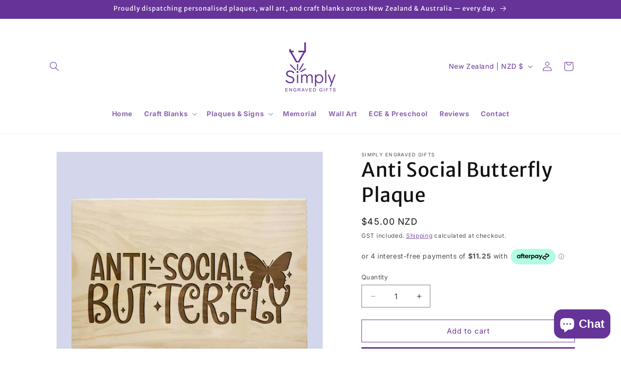

--- FILE ---
content_type: text/html; charset=utf-8
request_url: https://segifts.co.nz/collections/sarcasm/products/anti-social-butterfly-plaque
body_size: 52809
content:
<!doctype html>
<html class="js" lang="en">
  <head>


    
    <meta charset="utf-8">
    <meta http-equiv="X-UA-Compatible" content="IE=edge">
    <meta name="viewport" content="width=device-width,initial-scale=1">
    <meta name="theme-color" content="">
    <link rel="canonical" href="https://segifts.co.nz/products/anti-social-butterfly-plaque"><link rel="preconnect" href="https://fonts.shopifycdn.com" crossorigin><title>
      Anti Social Butterfly Plaque
 &ndash; Simply Engraved Gifts</title>

    
      <meta name="description" content="Since day one, we&#39;ve been passionate about creating personalised crafted plaques for customers across New Zealand, from Bluff to Cape Reinga.Our wooden plaques are carefully engraved on premium, knot-free A+ grade timber and handcrafted for enduring quality—creating a timeless keepsake!How to Personalise: Our plaques c">
    

    

<meta property="og:site_name" content="Simply Engraved Gifts">
<meta property="og:url" content="https://segifts.co.nz/products/anti-social-butterfly-plaque">
<meta property="og:title" content="Anti Social Butterfly Plaque">
<meta property="og:type" content="product">
<meta property="og:description" content="Since day one, we&#39;ve been passionate about creating personalised crafted plaques for customers across New Zealand, from Bluff to Cape Reinga.Our wooden plaques are carefully engraved on premium, knot-free A+ grade timber and handcrafted for enduring quality—creating a timeless keepsake!How to Personalise: Our plaques c"><meta property="og:image" content="http://segifts.co.nz/cdn/shop/products/Anti-Social-Butterfly.jpg?v=1665791848">
  <meta property="og:image:secure_url" content="https://segifts.co.nz/cdn/shop/products/Anti-Social-Butterfly.jpg?v=1665791848">
  <meta property="og:image:width" content="900">
  <meta property="og:image:height" content="900"><meta property="og:price:amount" content="45.00">
  <meta property="og:price:currency" content="NZD"><meta name="twitter:card" content="summary_large_image">
<meta name="twitter:title" content="Anti Social Butterfly Plaque">
<meta name="twitter:description" content="Since day one, we&#39;ve been passionate about creating personalised crafted plaques for customers across New Zealand, from Bluff to Cape Reinga.Our wooden plaques are carefully engraved on premium, knot-free A+ grade timber and handcrafted for enduring quality—creating a timeless keepsake!How to Personalise: Our plaques c">


    <script src="//segifts.co.nz/cdn/shop/t/6/assets/constants.js?v=132983761750457495441732067346" defer="defer"></script>
    <script src="//segifts.co.nz/cdn/shop/t/6/assets/pubsub.js?v=158357773527763999511732067347" defer="defer"></script>
    <script src="//segifts.co.nz/cdn/shop/t/6/assets/global.js?v=152862011079830610291732067346" defer="defer"></script>
    <script src="//segifts.co.nz/cdn/shop/t/6/assets/details-disclosure.js?v=13653116266235556501732067346" defer="defer"></script>
    <script src="//segifts.co.nz/cdn/shop/t/6/assets/details-modal.js?v=25581673532751508451732067346" defer="defer"></script>
    <script src="//segifts.co.nz/cdn/shop/t/6/assets/search-form.js?v=133129549252120666541732067347" defer="defer"></script><script src="//segifts.co.nz/cdn/shop/t/6/assets/animations.js?v=88693664871331136111732067345" defer="defer"></script><script>window.performance && window.performance.mark && window.performance.mark('shopify.content_for_header.start');</script><meta name="google-site-verification" content="deOTz5riPwZgzlVCM-p-bXdR7NKQyFvNpfWCzYSgNgE">
<meta id="shopify-digital-wallet" name="shopify-digital-wallet" content="/51090489505/digital_wallets/dialog">
<link rel="alternate" type="application/json+oembed" href="https://segifts.co.nz/products/anti-social-butterfly-plaque.oembed">
<script async="async" src="/checkouts/internal/preloads.js?locale=en-NZ"></script>
<script id="shopify-features" type="application/json">{"accessToken":"4895daca4db51bb31747f5f5e3209451","betas":["rich-media-storefront-analytics"],"domain":"segifts.co.nz","predictiveSearch":true,"shopId":51090489505,"locale":"en"}</script>
<script>var Shopify = Shopify || {};
Shopify.shop = "simply-engraved-nz.myshopify.com";
Shopify.locale = "en";
Shopify.currency = {"active":"NZD","rate":"1.0"};
Shopify.country = "NZ";
Shopify.theme = {"name":"Dawn","id":137543680161,"schema_name":"Dawn","schema_version":"15.2.0","theme_store_id":887,"role":"main"};
Shopify.theme.handle = "null";
Shopify.theme.style = {"id":null,"handle":null};
Shopify.cdnHost = "segifts.co.nz/cdn";
Shopify.routes = Shopify.routes || {};
Shopify.routes.root = "/";</script>
<script type="module">!function(o){(o.Shopify=o.Shopify||{}).modules=!0}(window);</script>
<script>!function(o){function n(){var o=[];function n(){o.push(Array.prototype.slice.apply(arguments))}return n.q=o,n}var t=o.Shopify=o.Shopify||{};t.loadFeatures=n(),t.autoloadFeatures=n()}(window);</script>
<script id="shop-js-analytics" type="application/json">{"pageType":"product"}</script>
<script defer="defer" async type="module" src="//segifts.co.nz/cdn/shopifycloud/shop-js/modules/v2/client.init-shop-cart-sync_C5BV16lS.en.esm.js"></script>
<script defer="defer" async type="module" src="//segifts.co.nz/cdn/shopifycloud/shop-js/modules/v2/chunk.common_CygWptCX.esm.js"></script>
<script type="module">
  await import("//segifts.co.nz/cdn/shopifycloud/shop-js/modules/v2/client.init-shop-cart-sync_C5BV16lS.en.esm.js");
await import("//segifts.co.nz/cdn/shopifycloud/shop-js/modules/v2/chunk.common_CygWptCX.esm.js");

  window.Shopify.SignInWithShop?.initShopCartSync?.({"fedCMEnabled":true,"windoidEnabled":true});

</script>
<script>(function() {
  var isLoaded = false;
  function asyncLoad() {
    if (isLoaded) return;
    isLoaded = true;
    var urls = ["https:\/\/cdn-app.sealsubscriptions.com\/shopify\/public\/js\/sealsubscriptions.js?shop=simply-engraved-nz.myshopify.com"];
    for (var i = 0; i < urls.length; i++) {
      var s = document.createElement('script');
      s.type = 'text/javascript';
      s.async = true;
      s.src = urls[i];
      var x = document.getElementsByTagName('script')[0];
      x.parentNode.insertBefore(s, x);
    }
  };
  if(window.attachEvent) {
    window.attachEvent('onload', asyncLoad);
  } else {
    window.addEventListener('load', asyncLoad, false);
  }
})();</script>
<script id="__st">var __st={"a":51090489505,"offset":46800,"reqid":"3b5311ef-49c4-410c-befb-0647463585d9-1768609810","pageurl":"segifts.co.nz\/collections\/sarcasm\/products\/anti-social-butterfly-plaque","u":"2725aa429723","p":"product","rtyp":"product","rid":7569846763681};</script>
<script>window.ShopifyPaypalV4VisibilityTracking = true;</script>
<script id="captcha-bootstrap">!function(){'use strict';const t='contact',e='account',n='new_comment',o=[[t,t],['blogs',n],['comments',n],[t,'customer']],c=[[e,'customer_login'],[e,'guest_login'],[e,'recover_customer_password'],[e,'create_customer']],r=t=>t.map((([t,e])=>`form[action*='/${t}']:not([data-nocaptcha='true']) input[name='form_type'][value='${e}']`)).join(','),a=t=>()=>t?[...document.querySelectorAll(t)].map((t=>t.form)):[];function s(){const t=[...o],e=r(t);return a(e)}const i='password',u='form_key',d=['recaptcha-v3-token','g-recaptcha-response','h-captcha-response',i],f=()=>{try{return window.sessionStorage}catch{return}},m='__shopify_v',_=t=>t.elements[u];function p(t,e,n=!1){try{const o=window.sessionStorage,c=JSON.parse(o.getItem(e)),{data:r}=function(t){const{data:e,action:n}=t;return t[m]||n?{data:e,action:n}:{data:t,action:n}}(c);for(const[e,n]of Object.entries(r))t.elements[e]&&(t.elements[e].value=n);n&&o.removeItem(e)}catch(o){console.error('form repopulation failed',{error:o})}}const l='form_type',E='cptcha';function T(t){t.dataset[E]=!0}const w=window,h=w.document,L='Shopify',v='ce_forms',y='captcha';let A=!1;((t,e)=>{const n=(g='f06e6c50-85a8-45c8-87d0-21a2b65856fe',I='https://cdn.shopify.com/shopifycloud/storefront-forms-hcaptcha/ce_storefront_forms_captcha_hcaptcha.v1.5.2.iife.js',D={infoText:'Protected by hCaptcha',privacyText:'Privacy',termsText:'Terms'},(t,e,n)=>{const o=w[L][v],c=o.bindForm;if(c)return c(t,g,e,D).then(n);var r;o.q.push([[t,g,e,D],n]),r=I,A||(h.body.append(Object.assign(h.createElement('script'),{id:'captcha-provider',async:!0,src:r})),A=!0)});var g,I,D;w[L]=w[L]||{},w[L][v]=w[L][v]||{},w[L][v].q=[],w[L][y]=w[L][y]||{},w[L][y].protect=function(t,e){n(t,void 0,e),T(t)},Object.freeze(w[L][y]),function(t,e,n,w,h,L){const[v,y,A,g]=function(t,e,n){const i=e?o:[],u=t?c:[],d=[...i,...u],f=r(d),m=r(i),_=r(d.filter((([t,e])=>n.includes(e))));return[a(f),a(m),a(_),s()]}(w,h,L),I=t=>{const e=t.target;return e instanceof HTMLFormElement?e:e&&e.form},D=t=>v().includes(t);t.addEventListener('submit',(t=>{const e=I(t);if(!e)return;const n=D(e)&&!e.dataset.hcaptchaBound&&!e.dataset.recaptchaBound,o=_(e),c=g().includes(e)&&(!o||!o.value);(n||c)&&t.preventDefault(),c&&!n&&(function(t){try{if(!f())return;!function(t){const e=f();if(!e)return;const n=_(t);if(!n)return;const o=n.value;o&&e.removeItem(o)}(t);const e=Array.from(Array(32),(()=>Math.random().toString(36)[2])).join('');!function(t,e){_(t)||t.append(Object.assign(document.createElement('input'),{type:'hidden',name:u})),t.elements[u].value=e}(t,e),function(t,e){const n=f();if(!n)return;const o=[...t.querySelectorAll(`input[type='${i}']`)].map((({name:t})=>t)),c=[...d,...o],r={};for(const[a,s]of new FormData(t).entries())c.includes(a)||(r[a]=s);n.setItem(e,JSON.stringify({[m]:1,action:t.action,data:r}))}(t,e)}catch(e){console.error('failed to persist form',e)}}(e),e.submit())}));const S=(t,e)=>{t&&!t.dataset[E]&&(n(t,e.some((e=>e===t))),T(t))};for(const o of['focusin','change'])t.addEventListener(o,(t=>{const e=I(t);D(e)&&S(e,y())}));const B=e.get('form_key'),M=e.get(l),P=B&&M;t.addEventListener('DOMContentLoaded',(()=>{const t=y();if(P)for(const e of t)e.elements[l].value===M&&p(e,B);[...new Set([...A(),...v().filter((t=>'true'===t.dataset.shopifyCaptcha))])].forEach((e=>S(e,t)))}))}(h,new URLSearchParams(w.location.search),n,t,e,['guest_login'])})(!0,!0)}();</script>
<script integrity="sha256-4kQ18oKyAcykRKYeNunJcIwy7WH5gtpwJnB7kiuLZ1E=" data-source-attribution="shopify.loadfeatures" defer="defer" src="//segifts.co.nz/cdn/shopifycloud/storefront/assets/storefront/load_feature-a0a9edcb.js" crossorigin="anonymous"></script>
<script data-source-attribution="shopify.dynamic_checkout.dynamic.init">var Shopify=Shopify||{};Shopify.PaymentButton=Shopify.PaymentButton||{isStorefrontPortableWallets:!0,init:function(){window.Shopify.PaymentButton.init=function(){};var t=document.createElement("script");t.src="https://segifts.co.nz/cdn/shopifycloud/portable-wallets/latest/portable-wallets.en.js",t.type="module",document.head.appendChild(t)}};
</script>
<script data-source-attribution="shopify.dynamic_checkout.buyer_consent">
  function portableWalletsHideBuyerConsent(e){var t=document.getElementById("shopify-buyer-consent"),n=document.getElementById("shopify-subscription-policy-button");t&&n&&(t.classList.add("hidden"),t.setAttribute("aria-hidden","true"),n.removeEventListener("click",e))}function portableWalletsShowBuyerConsent(e){var t=document.getElementById("shopify-buyer-consent"),n=document.getElementById("shopify-subscription-policy-button");t&&n&&(t.classList.remove("hidden"),t.removeAttribute("aria-hidden"),n.addEventListener("click",e))}window.Shopify?.PaymentButton&&(window.Shopify.PaymentButton.hideBuyerConsent=portableWalletsHideBuyerConsent,window.Shopify.PaymentButton.showBuyerConsent=portableWalletsShowBuyerConsent);
</script>
<script>
  function portableWalletsCleanup(e){e&&e.src&&console.error("Failed to load portable wallets script "+e.src);var t=document.querySelectorAll("shopify-accelerated-checkout .shopify-payment-button__skeleton, shopify-accelerated-checkout-cart .wallet-cart-button__skeleton"),e=document.getElementById("shopify-buyer-consent");for(let e=0;e<t.length;e++)t[e].remove();e&&e.remove()}function portableWalletsNotLoadedAsModule(e){e instanceof ErrorEvent&&"string"==typeof e.message&&e.message.includes("import.meta")&&"string"==typeof e.filename&&e.filename.includes("portable-wallets")&&(window.removeEventListener("error",portableWalletsNotLoadedAsModule),window.Shopify.PaymentButton.failedToLoad=e,"loading"===document.readyState?document.addEventListener("DOMContentLoaded",window.Shopify.PaymentButton.init):window.Shopify.PaymentButton.init())}window.addEventListener("error",portableWalletsNotLoadedAsModule);
</script>

<script type="module" src="https://segifts.co.nz/cdn/shopifycloud/portable-wallets/latest/portable-wallets.en.js" onError="portableWalletsCleanup(this)" crossorigin="anonymous"></script>
<script nomodule>
  document.addEventListener("DOMContentLoaded", portableWalletsCleanup);
</script>

<link id="shopify-accelerated-checkout-styles" rel="stylesheet" media="screen" href="https://segifts.co.nz/cdn/shopifycloud/portable-wallets/latest/accelerated-checkout-backwards-compat.css" crossorigin="anonymous">
<style id="shopify-accelerated-checkout-cart">
        #shopify-buyer-consent {
  margin-top: 1em;
  display: inline-block;
  width: 100%;
}

#shopify-buyer-consent.hidden {
  display: none;
}

#shopify-subscription-policy-button {
  background: none;
  border: none;
  padding: 0;
  text-decoration: underline;
  font-size: inherit;
  cursor: pointer;
}

#shopify-subscription-policy-button::before {
  box-shadow: none;
}

      </style>
<script id="sections-script" data-sections="header" defer="defer" src="//segifts.co.nz/cdn/shop/t/6/compiled_assets/scripts.js?v=1467"></script>
<script>window.performance && window.performance.mark && window.performance.mark('shopify.content_for_header.end');</script>


    <style data-shopify>
      @font-face {
  font-family: Inter;
  font-weight: 400;
  font-style: normal;
  font-display: swap;
  src: url("//segifts.co.nz/cdn/fonts/inter/inter_n4.b2a3f24c19b4de56e8871f609e73ca7f6d2e2bb9.woff2") format("woff2"),
       url("//segifts.co.nz/cdn/fonts/inter/inter_n4.af8052d517e0c9ffac7b814872cecc27ae1fa132.woff") format("woff");
}

      @font-face {
  font-family: Inter;
  font-weight: 700;
  font-style: normal;
  font-display: swap;
  src: url("//segifts.co.nz/cdn/fonts/inter/inter_n7.02711e6b374660cfc7915d1afc1c204e633421e4.woff2") format("woff2"),
       url("//segifts.co.nz/cdn/fonts/inter/inter_n7.6dab87426f6b8813070abd79972ceaf2f8d3b012.woff") format("woff");
}

      @font-face {
  font-family: Inter;
  font-weight: 400;
  font-style: italic;
  font-display: swap;
  src: url("//segifts.co.nz/cdn/fonts/inter/inter_i4.feae1981dda792ab80d117249d9c7e0f1017e5b3.woff2") format("woff2"),
       url("//segifts.co.nz/cdn/fonts/inter/inter_i4.62773b7113d5e5f02c71486623cf828884c85c6e.woff") format("woff");
}

      @font-face {
  font-family: Inter;
  font-weight: 700;
  font-style: italic;
  font-display: swap;
  src: url("//segifts.co.nz/cdn/fonts/inter/inter_i7.b377bcd4cc0f160622a22d638ae7e2cd9b86ea4c.woff2") format("woff2"),
       url("//segifts.co.nz/cdn/fonts/inter/inter_i7.7c69a6a34e3bb44fcf6f975857e13b9a9b25beb4.woff") format("woff");
}

      @font-face {
  font-family: "Merriweather Sans";
  font-weight: 400;
  font-style: normal;
  font-display: swap;
  src: url("//segifts.co.nz/cdn/fonts/merriweather_sans/merriweathersans_n4.e8e76a1153621bf13c455f7c4cac15f9e7a555b4.woff2") format("woff2"),
       url("//segifts.co.nz/cdn/fonts/merriweather_sans/merriweathersans_n4.0832d7fb8eff5d83b883571b5fd79bbe1a28a988.woff") format("woff");
}


      
        :root,
        .color-scheme-1 {
          --color-background: 255,255,255;
        
          --gradient-background: #ffffff;
        

        

        --color-foreground: 18,18,18;
        --color-background-contrast: 191,191,191;
        --color-shadow: 18,18,18;
        --color-button: 102,51,153;
        --color-button-text: 255,255,255;
        --color-secondary-button: 255,255,255;
        --color-secondary-button-text: 102,51,153;
        --color-link: 102,51,153;
        --color-badge-foreground: 18,18,18;
        --color-badge-background: 255,255,255;
        --color-badge-border: 18,18,18;
        --payment-terms-background-color: rgb(255 255 255);
      }
      
        
        .color-scheme-2 {
          --color-background: 243,243,243;
        
          --gradient-background: #f3f3f3;
        

        

        --color-foreground: 18,18,18;
        --color-background-contrast: 179,179,179;
        --color-shadow: 18,18,18;
        --color-button: 18,18,18;
        --color-button-text: 243,243,243;
        --color-secondary-button: 243,243,243;
        --color-secondary-button-text: 18,18,18;
        --color-link: 18,18,18;
        --color-badge-foreground: 18,18,18;
        --color-badge-background: 243,243,243;
        --color-badge-border: 18,18,18;
        --payment-terms-background-color: rgb(243 243 243);
      }
      
        
        .color-scheme-3 {
          --color-background: 102,51,153;
        
          --gradient-background: #663399;
        

        

        --color-foreground: 255,255,255;
        --color-background-contrast: 38,19,57;
        --color-shadow: 18,18,18;
        --color-button: 255,255,255;
        --color-button-text: 18,18,18;
        --color-secondary-button: 102,51,153;
        --color-secondary-button-text: 255,255,255;
        --color-link: 255,255,255;
        --color-badge-foreground: 255,255,255;
        --color-badge-background: 102,51,153;
        --color-badge-border: 255,255,255;
        --payment-terms-background-color: rgb(102 51 153);
      }
      
        
        .color-scheme-4 {
          --color-background: 18,18,18;
        
          --gradient-background: #121212;
        

        

        --color-foreground: 255,255,255;
        --color-background-contrast: 146,146,146;
        --color-shadow: 18,18,18;
        --color-button: 255,255,255;
        --color-button-text: 18,18,18;
        --color-secondary-button: 18,18,18;
        --color-secondary-button-text: 255,255,255;
        --color-link: 255,255,255;
        --color-badge-foreground: 255,255,255;
        --color-badge-background: 18,18,18;
        --color-badge-border: 255,255,255;
        --payment-terms-background-color: rgb(18 18 18);
      }
      
        
        .color-scheme-5 {
          --color-background: 255,255,255;
        
          --gradient-background: #ffffff;
        

        

        --color-foreground: 102,51,153;
        --color-background-contrast: 191,191,191;
        --color-shadow: 18,18,18;
        --color-button: 255,255,255;
        --color-button-text: 255,255,255;
        --color-secondary-button: 255,255,255;
        --color-secondary-button-text: 255,255,255;
        --color-link: 255,255,255;
        --color-badge-foreground: 102,51,153;
        --color-badge-background: 255,255,255;
        --color-badge-border: 102,51,153;
        --payment-terms-background-color: rgb(255 255 255);
      }
      

      body, .color-scheme-1, .color-scheme-2, .color-scheme-3, .color-scheme-4, .color-scheme-5 {
        color: rgba(var(--color-foreground), 0.75);
        background-color: rgb(var(--color-background));
      }

      :root {
        --font-body-family: Inter, sans-serif;
        --font-body-style: normal;
        --font-body-weight: 400;
        --font-body-weight-bold: 700;

        --font-heading-family: "Merriweather Sans", sans-serif;
        --font-heading-style: normal;
        --font-heading-weight: 400;

        --font-body-scale: 1.0;
        --font-heading-scale: 1.0;

        --media-padding: px;
        --media-border-opacity: 0.05;
        --media-border-width: 1px;
        --media-radius: 0px;
        --media-shadow-opacity: 0.0;
        --media-shadow-horizontal-offset: 0px;
        --media-shadow-vertical-offset: 4px;
        --media-shadow-blur-radius: 5px;
        --media-shadow-visible: 0;

        --page-width: 120rem;
        --page-width-margin: 0rem;

        --product-card-image-padding: 0.0rem;
        --product-card-corner-radius: 0.0rem;
        --product-card-text-alignment: left;
        --product-card-border-width: 0.0rem;
        --product-card-border-opacity: 0.1;
        --product-card-shadow-opacity: 0.0;
        --product-card-shadow-visible: 0;
        --product-card-shadow-horizontal-offset: 0.0rem;
        --product-card-shadow-vertical-offset: 0.4rem;
        --product-card-shadow-blur-radius: 0.5rem;

        --collection-card-image-padding: 0.0rem;
        --collection-card-corner-radius: 0.0rem;
        --collection-card-text-alignment: left;
        --collection-card-border-width: 0.0rem;
        --collection-card-border-opacity: 0.1;
        --collection-card-shadow-opacity: 0.0;
        --collection-card-shadow-visible: 0;
        --collection-card-shadow-horizontal-offset: 0.0rem;
        --collection-card-shadow-vertical-offset: 0.4rem;
        --collection-card-shadow-blur-radius: 0.5rem;

        --blog-card-image-padding: 0.0rem;
        --blog-card-corner-radius: 0.0rem;
        --blog-card-text-alignment: left;
        --blog-card-border-width: 0.0rem;
        --blog-card-border-opacity: 0.1;
        --blog-card-shadow-opacity: 0.0;
        --blog-card-shadow-visible: 0;
        --blog-card-shadow-horizontal-offset: 0.0rem;
        --blog-card-shadow-vertical-offset: 0.4rem;
        --blog-card-shadow-blur-radius: 0.5rem;

        --badge-corner-radius: 4.0rem;

        --popup-border-width: 1px;
        --popup-border-opacity: 0.1;
        --popup-corner-radius: 0px;
        --popup-shadow-opacity: 0.05;
        --popup-shadow-horizontal-offset: 0px;
        --popup-shadow-vertical-offset: 4px;
        --popup-shadow-blur-radius: 5px;

        --drawer-border-width: 1px;
        --drawer-border-opacity: 0.1;
        --drawer-shadow-opacity: 0.0;
        --drawer-shadow-horizontal-offset: 0px;
        --drawer-shadow-vertical-offset: 4px;
        --drawer-shadow-blur-radius: 5px;

        --spacing-sections-desktop: 0px;
        --spacing-sections-mobile: 0px;

        --grid-desktop-vertical-spacing: 8px;
        --grid-desktop-horizontal-spacing: 8px;
        --grid-mobile-vertical-spacing: 4px;
        --grid-mobile-horizontal-spacing: 4px;

        --text-boxes-border-opacity: 0.1;
        --text-boxes-border-width: 0px;
        --text-boxes-radius: 0px;
        --text-boxes-shadow-opacity: 0.0;
        --text-boxes-shadow-visible: 0;
        --text-boxes-shadow-horizontal-offset: 0px;
        --text-boxes-shadow-vertical-offset: 4px;
        --text-boxes-shadow-blur-radius: 5px;

        --buttons-radius: 0px;
        --buttons-radius-outset: 0px;
        --buttons-border-width: 1px;
        --buttons-border-opacity: 1.0;
        --buttons-shadow-opacity: 0.0;
        --buttons-shadow-visible: 0;
        --buttons-shadow-horizontal-offset: 0px;
        --buttons-shadow-vertical-offset: 4px;
        --buttons-shadow-blur-radius: 5px;
        --buttons-border-offset: 0px;

        --inputs-radius: 0px;
        --inputs-border-width: 1px;
        --inputs-border-opacity: 0.55;
        --inputs-shadow-opacity: 0.0;
        --inputs-shadow-horizontal-offset: 0px;
        --inputs-margin-offset: 0px;
        --inputs-shadow-vertical-offset: 4px;
        --inputs-shadow-blur-radius: 5px;
        --inputs-radius-outset: 0px;

        --variant-pills-radius: 40px;
        --variant-pills-border-width: 7px;
        --variant-pills-border-opacity: 0.55;
        --variant-pills-shadow-opacity: 0.0;
        --variant-pills-shadow-horizontal-offset: 0px;
        --variant-pills-shadow-vertical-offset: 4px;
        --variant-pills-shadow-blur-radius: 5px;
      }

      *,
      *::before,
      *::after {
        box-sizing: inherit;
      }

      html {
        box-sizing: border-box;
        font-size: calc(var(--font-body-scale) * 62.5%);
        height: 100%;
      }

      body {
        display: grid;
        grid-template-rows: auto auto 1fr auto;
        grid-template-columns: 100%;
        min-height: 100%;
        margin: 0;
        font-size: 1.5rem;
        letter-spacing: 0.06rem;
        line-height: calc(1 + 0.8 / var(--font-body-scale));
        font-family: var(--font-body-family);
        font-style: var(--font-body-style);
        font-weight: var(--font-body-weight);
      }

      @media screen and (min-width: 750px) {
        body {
          font-size: 1.6rem;
        }
      }
    </style>

    <link href="//segifts.co.nz/cdn/shop/t/6/assets/base.css?v=150884584456065133611732162198" rel="stylesheet" type="text/css" media="all" />
    <link rel="stylesheet" href="//segifts.co.nz/cdn/shop/t/6/assets/component-cart-items.css?v=123238115697927560811732067345" media="print" onload="this.media='all'">
      <link rel="preload" as="font" href="//segifts.co.nz/cdn/fonts/inter/inter_n4.b2a3f24c19b4de56e8871f609e73ca7f6d2e2bb9.woff2" type="font/woff2" crossorigin>
      

      <link rel="preload" as="font" href="//segifts.co.nz/cdn/fonts/merriweather_sans/merriweathersans_n4.e8e76a1153621bf13c455f7c4cac15f9e7a555b4.woff2" type="font/woff2" crossorigin>
      
<link href="//segifts.co.nz/cdn/shop/t/6/assets/component-localization-form.css?v=170315343355214948141732067345" rel="stylesheet" type="text/css" media="all" />
      <script src="//segifts.co.nz/cdn/shop/t/6/assets/localization-form.js?v=144176611646395275351732067347" defer="defer"></script><link
        rel="stylesheet"
        href="//segifts.co.nz/cdn/shop/t/6/assets/component-predictive-search.css?v=118923337488134913561732067345"
        media="print"
        onload="this.media='all'"
      ><script>
      if (Shopify.designMode) {
        document.documentElement.classList.add('shopify-design-mode');
      }
    </script>
  <!-- BEGIN app block: shopify://apps/coupon-x-discount-code-pop-up/blocks/coupon-x/49ebf3b1-06cb-46be-8af6-a07932a42780 -->
<!-- END app block --><!-- BEGIN app block: shopify://apps/judge-me-reviews/blocks/judgeme_core/61ccd3b1-a9f2-4160-9fe9-4fec8413e5d8 --><!-- Start of Judge.me Core -->






<link rel="dns-prefetch" href="https://cdnwidget.judge.me">
<link rel="dns-prefetch" href="https://cdn.judge.me">
<link rel="dns-prefetch" href="https://cdn1.judge.me">
<link rel="dns-prefetch" href="https://api.judge.me">

<script data-cfasync='false' class='jdgm-settings-script'>window.jdgmSettings={"pagination":5,"disable_web_reviews":false,"badge_no_review_text":"No reviews","badge_n_reviews_text":"{{ n }} review/reviews","hide_badge_preview_if_no_reviews":true,"badge_hide_text":false,"enforce_center_preview_badge":false,"widget_title":"Customer Reviews","widget_open_form_text":"Write a review","widget_close_form_text":"Cancel review","widget_refresh_page_text":"Refresh page","widget_summary_text":"Based on {{ number_of_reviews }} review/reviews","widget_no_review_text":"Be the first to write a review","widget_name_field_text":"Display name","widget_verified_name_field_text":"Verified Name (public)","widget_name_placeholder_text":"Display name","widget_required_field_error_text":"This field is required.","widget_email_field_text":"Email address","widget_verified_email_field_text":"Verified Email (private, can not be edited)","widget_email_placeholder_text":"Your email address","widget_email_field_error_text":"Please enter a valid email address.","widget_rating_field_text":"Rating","widget_review_title_field_text":"Review Title","widget_review_title_placeholder_text":"Give your review a title","widget_review_body_field_text":"Review content","widget_review_body_placeholder_text":"Start writing here...","widget_pictures_field_text":"Picture/Video (optional)","widget_submit_review_text":"Submit Review","widget_submit_verified_review_text":"Submit Verified Review","widget_submit_success_msg_with_auto_publish":"Thank you! Please refresh the page in a few moments to see your review. You can remove or edit your review by logging into \u003ca href='https://judge.me/login' target='_blank' rel='nofollow noopener'\u003eJudge.me\u003c/a\u003e","widget_submit_success_msg_no_auto_publish":"Thank you! Your review will be published as soon as it is approved by the shop admin. You can remove or edit your review by logging into \u003ca href='https://judge.me/login' target='_blank' rel='nofollow noopener'\u003eJudge.me\u003c/a\u003e","widget_show_default_reviews_out_of_total_text":"Showing {{ n_reviews_shown }} out of {{ n_reviews }} reviews.","widget_show_all_link_text":"Show all","widget_show_less_link_text":"Show less","widget_author_said_text":"{{ reviewer_name }} said:","widget_days_text":"{{ n }} days ago","widget_weeks_text":"{{ n }} week/weeks ago","widget_months_text":"{{ n }} month/months ago","widget_years_text":"{{ n }} year/years ago","widget_yesterday_text":"Yesterday","widget_today_text":"Today","widget_replied_text":"\u003e\u003e {{ shop_name }} replied:","widget_read_more_text":"Read more","widget_reviewer_name_as_initial":"","widget_rating_filter_color":"","widget_rating_filter_see_all_text":"See all reviews","widget_sorting_most_recent_text":"Most Recent","widget_sorting_highest_rating_text":"Highest Rating","widget_sorting_lowest_rating_text":"Lowest Rating","widget_sorting_with_pictures_text":"Only Pictures","widget_sorting_most_helpful_text":"Most Helpful","widget_open_question_form_text":"Ask a question","widget_reviews_subtab_text":"Reviews","widget_questions_subtab_text":"Questions","widget_question_label_text":"Question","widget_answer_label_text":"Answer","widget_question_placeholder_text":"Write your question here","widget_submit_question_text":"Submit Question","widget_question_submit_success_text":"Thank you for your question! We will notify you once it gets answered.","verified_badge_text":"Verified","verified_badge_bg_color":"","verified_badge_text_color":"","verified_badge_placement":"left-of-reviewer-name","widget_review_max_height":"","widget_hide_border":false,"widget_social_share":false,"widget_thumb":false,"widget_review_location_show":false,"widget_location_format":"","all_reviews_include_out_of_store_products":true,"all_reviews_out_of_store_text":"(out of store)","all_reviews_pagination":100,"all_reviews_product_name_prefix_text":"about","enable_review_pictures":false,"enable_question_anwser":false,"widget_theme":"","review_date_format":"mm/dd/yyyy","default_sort_method":"most-recent","widget_product_reviews_subtab_text":"Product Reviews","widget_shop_reviews_subtab_text":"Shop Reviews","widget_other_products_reviews_text":"Reviews for other products","widget_store_reviews_subtab_text":"Store reviews","widget_no_store_reviews_text":"This store hasn't received any reviews yet","widget_web_restriction_product_reviews_text":"This product hasn't received any reviews yet","widget_no_items_text":"No items found","widget_show_more_text":"Show more","widget_write_a_store_review_text":"Write a Store Review","widget_other_languages_heading":"Reviews in Other Languages","widget_translate_review_text":"Translate review to {{ language }}","widget_translating_review_text":"Translating...","widget_show_original_translation_text":"Show original ({{ language }})","widget_translate_review_failed_text":"Review couldn't be translated.","widget_translate_review_retry_text":"Retry","widget_translate_review_try_again_later_text":"Try again later","show_product_url_for_grouped_product":false,"widget_sorting_pictures_first_text":"Pictures First","show_pictures_on_all_rev_page_mobile":false,"show_pictures_on_all_rev_page_desktop":false,"floating_tab_hide_mobile_install_preference":false,"floating_tab_button_name":"★ Reviews","floating_tab_title":"Let customers speak for us","floating_tab_button_color":"","floating_tab_button_background_color":"","floating_tab_url":"","floating_tab_url_enabled":false,"floating_tab_tab_style":"text","all_reviews_text_badge_text":"Customers rate us {{ shop.metafields.judgeme.all_reviews_rating | round: 1 }}/5 based on {{ shop.metafields.judgeme.all_reviews_count }} reviews.","all_reviews_text_badge_text_branded_style":"{{ shop.metafields.judgeme.all_reviews_rating | round: 1 }} out of 5 stars based on {{ shop.metafields.judgeme.all_reviews_count }} reviews","is_all_reviews_text_badge_a_link":false,"show_stars_for_all_reviews_text_badge":true,"all_reviews_text_badge_url":"","all_reviews_text_style":"text","all_reviews_text_color_style":"judgeme_brand_color","all_reviews_text_color":"#108474","all_reviews_text_show_jm_brand":true,"featured_carousel_show_header":true,"featured_carousel_title":"Let customers speak for us","testimonials_carousel_title":"Customers are saying","videos_carousel_title":"Real customer stories","cards_carousel_title":"Customers are saying","featured_carousel_count_text":"from {{ n }} reviews","featured_carousel_add_link_to_all_reviews_page":false,"featured_carousel_url":"","featured_carousel_show_images":true,"featured_carousel_autoslide_interval":5,"featured_carousel_arrows_on_the_sides":false,"featured_carousel_height":250,"featured_carousel_width":80,"featured_carousel_image_size":0,"featured_carousel_image_height":250,"featured_carousel_arrow_color":"#eeeeee","verified_count_badge_style":"vintage","verified_count_badge_orientation":"horizontal","verified_count_badge_color_style":"judgeme_brand_color","verified_count_badge_color":"#108474","is_verified_count_badge_a_link":false,"verified_count_badge_url":"","verified_count_badge_show_jm_brand":true,"widget_rating_preset_default":5,"widget_first_sub_tab":"product-reviews","widget_show_histogram":true,"widget_histogram_use_custom_color":false,"widget_pagination_use_custom_color":false,"widget_star_use_custom_color":false,"widget_verified_badge_use_custom_color":false,"widget_write_review_use_custom_color":false,"picture_reminder_submit_button":"Upload Pictures","enable_review_videos":false,"mute_video_by_default":false,"widget_sorting_videos_first_text":"Videos First","widget_review_pending_text":"Pending","featured_carousel_items_for_large_screen":3,"social_share_options_order":"Facebook,Twitter","remove_microdata_snippet":true,"disable_json_ld":false,"enable_json_ld_products":false,"preview_badge_show_question_text":false,"preview_badge_no_question_text":"No questions","preview_badge_n_question_text":"{{ number_of_questions }} question/questions","qa_badge_show_icon":false,"qa_badge_position":"same-row","remove_judgeme_branding":false,"widget_add_search_bar":false,"widget_search_bar_placeholder":"Search","widget_sorting_verified_only_text":"Verified only","featured_carousel_theme":"compact","featured_carousel_show_rating":true,"featured_carousel_show_title":true,"featured_carousel_show_body":true,"featured_carousel_show_date":false,"featured_carousel_show_reviewer":true,"featured_carousel_show_product":false,"featured_carousel_header_background_color":"#108474","featured_carousel_header_text_color":"#ffffff","featured_carousel_name_product_separator":"reviewed","featured_carousel_full_star_background":"#108474","featured_carousel_empty_star_background":"#dadada","featured_carousel_vertical_theme_background":"#f9fafb","featured_carousel_verified_badge_enable":false,"featured_carousel_verified_badge_color":"#108474","featured_carousel_border_style":"round","featured_carousel_review_line_length_limit":3,"featured_carousel_more_reviews_button_text":"Read more reviews","featured_carousel_view_product_button_text":"View product","all_reviews_page_load_reviews_on":"scroll","all_reviews_page_load_more_text":"Load More Reviews","disable_fb_tab_reviews":false,"enable_ajax_cdn_cache":false,"widget_advanced_speed_features":5,"widget_public_name_text":"displayed publicly like","default_reviewer_name":"John Smith","default_reviewer_name_has_non_latin":true,"widget_reviewer_anonymous":"Anonymous","medals_widget_title":"Judge.me Review Medals","medals_widget_background_color":"#f9fafb","medals_widget_position":"footer_all_pages","medals_widget_border_color":"#f9fafb","medals_widget_verified_text_position":"left","medals_widget_use_monochromatic_version":false,"medals_widget_elements_color":"#108474","show_reviewer_avatar":true,"widget_invalid_yt_video_url_error_text":"Not a YouTube video URL","widget_max_length_field_error_text":"Please enter no more than {0} characters.","widget_show_country_flag":false,"widget_show_collected_via_shop_app":true,"widget_verified_by_shop_badge_style":"light","widget_verified_by_shop_text":"Verified by Shop","widget_show_photo_gallery":false,"widget_load_with_code_splitting":true,"widget_ugc_install_preference":false,"widget_ugc_title":"Made by us, Shared by you","widget_ugc_subtitle":"Tag us to see your picture featured in our page","widget_ugc_arrows_color":"#ffffff","widget_ugc_primary_button_text":"Buy Now","widget_ugc_primary_button_background_color":"#108474","widget_ugc_primary_button_text_color":"#ffffff","widget_ugc_primary_button_border_width":"0","widget_ugc_primary_button_border_style":"none","widget_ugc_primary_button_border_color":"#108474","widget_ugc_primary_button_border_radius":"25","widget_ugc_secondary_button_text":"Load More","widget_ugc_secondary_button_background_color":"#ffffff","widget_ugc_secondary_button_text_color":"#108474","widget_ugc_secondary_button_border_width":"2","widget_ugc_secondary_button_border_style":"solid","widget_ugc_secondary_button_border_color":"#108474","widget_ugc_secondary_button_border_radius":"25","widget_ugc_reviews_button_text":"View Reviews","widget_ugc_reviews_button_background_color":"#ffffff","widget_ugc_reviews_button_text_color":"#108474","widget_ugc_reviews_button_border_width":"2","widget_ugc_reviews_button_border_style":"solid","widget_ugc_reviews_button_border_color":"#108474","widget_ugc_reviews_button_border_radius":"25","widget_ugc_reviews_button_link_to":"judgeme-reviews-page","widget_ugc_show_post_date":true,"widget_ugc_max_width":"800","widget_rating_metafield_value_type":true,"widget_primary_color":"#663399","widget_enable_secondary_color":false,"widget_secondary_color":"#edf5f5","widget_summary_average_rating_text":"{{ average_rating }} out of 5","widget_media_grid_title":"Customer photos \u0026 videos","widget_media_grid_see_more_text":"See more","widget_round_style":false,"widget_show_product_medals":true,"widget_verified_by_judgeme_text":"Verified by Judge.me","widget_show_store_medals":true,"widget_verified_by_judgeme_text_in_store_medals":"Verified by Judge.me","widget_media_field_exceed_quantity_message":"Sorry, we can only accept {{ max_media }} for one review.","widget_media_field_exceed_limit_message":"{{ file_name }} is too large, please select a {{ media_type }} less than {{ size_limit }}MB.","widget_review_submitted_text":"Review Submitted!","widget_question_submitted_text":"Question Submitted!","widget_close_form_text_question":"Cancel","widget_write_your_answer_here_text":"Write your answer here","widget_enabled_branded_link":true,"widget_show_collected_by_judgeme":true,"widget_reviewer_name_color":"","widget_write_review_text_color":"","widget_write_review_bg_color":"","widget_collected_by_judgeme_text":"collected by Judge.me","widget_pagination_type":"standard","widget_load_more_text":"Load More","widget_load_more_color":"#108474","widget_full_review_text":"Full Review","widget_read_more_reviews_text":"Read More Reviews","widget_read_questions_text":"Read Questions","widget_questions_and_answers_text":"Questions \u0026 Answers","widget_verified_by_text":"Verified by","widget_verified_text":"Verified","widget_number_of_reviews_text":"{{ number_of_reviews }} reviews","widget_back_button_text":"Back","widget_next_button_text":"Next","widget_custom_forms_filter_button":"Filters","custom_forms_style":"horizontal","widget_show_review_information":false,"how_reviews_are_collected":"How reviews are collected?","widget_show_review_keywords":false,"widget_gdpr_statement":"How we use your data: We'll only contact you about the review you left, and only if necessary. By submitting your review, you agree to Judge.me's \u003ca href='https://judge.me/terms' target='_blank' rel='nofollow noopener'\u003eterms\u003c/a\u003e, \u003ca href='https://judge.me/privacy' target='_blank' rel='nofollow noopener'\u003eprivacy\u003c/a\u003e and \u003ca href='https://judge.me/content-policy' target='_blank' rel='nofollow noopener'\u003econtent\u003c/a\u003e policies.","widget_multilingual_sorting_enabled":false,"widget_translate_review_content_enabled":false,"widget_translate_review_content_method":"manual","popup_widget_review_selection":"automatically_with_pictures","popup_widget_round_border_style":true,"popup_widget_show_title":true,"popup_widget_show_body":true,"popup_widget_show_reviewer":false,"popup_widget_show_product":true,"popup_widget_show_pictures":true,"popup_widget_use_review_picture":true,"popup_widget_show_on_home_page":true,"popup_widget_show_on_product_page":true,"popup_widget_show_on_collection_page":true,"popup_widget_show_on_cart_page":true,"popup_widget_position":"bottom_left","popup_widget_first_review_delay":5,"popup_widget_duration":5,"popup_widget_interval":5,"popup_widget_review_count":5,"popup_widget_hide_on_mobile":true,"review_snippet_widget_round_border_style":true,"review_snippet_widget_card_color":"#FFFFFF","review_snippet_widget_slider_arrows_background_color":"#FFFFFF","review_snippet_widget_slider_arrows_color":"#000000","review_snippet_widget_star_color":"#108474","show_product_variant":false,"all_reviews_product_variant_label_text":"Variant: ","widget_show_verified_branding":false,"widget_ai_summary_title":"Customers say","widget_ai_summary_disclaimer":"AI-powered review summary based on recent customer reviews","widget_show_ai_summary":false,"widget_show_ai_summary_bg":false,"widget_show_review_title_input":true,"redirect_reviewers_invited_via_email":"review_widget","request_store_review_after_product_review":false,"request_review_other_products_in_order":false,"review_form_color_scheme":"default","review_form_corner_style":"square","review_form_star_color":{},"review_form_text_color":"#333333","review_form_background_color":"#ffffff","review_form_field_background_color":"#fafafa","review_form_button_color":{},"review_form_button_text_color":"#ffffff","review_form_modal_overlay_color":"#000000","review_content_screen_title_text":"How would you rate this product?","review_content_introduction_text":"We would love it if you would share a bit about your experience.","store_review_form_title_text":"How would you rate this store?","store_review_form_introduction_text":"We would love it if you would share a bit about your experience.","show_review_guidance_text":true,"one_star_review_guidance_text":"Poor","five_star_review_guidance_text":"Great","customer_information_screen_title_text":"About you","customer_information_introduction_text":"Please tell us more about you.","custom_questions_screen_title_text":"Your experience in more detail","custom_questions_introduction_text":"Here are a few questions to help us understand more about your experience.","review_submitted_screen_title_text":"Thanks for your review!","review_submitted_screen_thank_you_text":"We are processing it and it will appear on the store soon.","review_submitted_screen_email_verification_text":"Please confirm your email by clicking the link we just sent you. This helps us keep reviews authentic.","review_submitted_request_store_review_text":"Would you like to share your experience of shopping with us?","review_submitted_review_other_products_text":"Would you like to review these products?","store_review_screen_title_text":"Would you like to share your experience of shopping with us?","store_review_introduction_text":"We value your feedback and use it to improve. Please share any thoughts or suggestions you have.","reviewer_media_screen_title_picture_text":"Share a picture","reviewer_media_introduction_picture_text":"Upload a photo to support your review.","reviewer_media_screen_title_video_text":"Share a video","reviewer_media_introduction_video_text":"Upload a video to support your review.","reviewer_media_screen_title_picture_or_video_text":"Share a picture or video","reviewer_media_introduction_picture_or_video_text":"Upload a photo or video to support your review.","reviewer_media_youtube_url_text":"Paste your Youtube URL here","advanced_settings_next_step_button_text":"Next","advanced_settings_close_review_button_text":"Close","modal_write_review_flow":false,"write_review_flow_required_text":"Required","write_review_flow_privacy_message_text":"We respect your privacy.","write_review_flow_anonymous_text":"Post review as anonymous","write_review_flow_visibility_text":"This won't be visible to other customers.","write_review_flow_multiple_selection_help_text":"Select as many as you like","write_review_flow_single_selection_help_text":"Select one option","write_review_flow_required_field_error_text":"This field is required","write_review_flow_invalid_email_error_text":"Please enter a valid email address","write_review_flow_max_length_error_text":"Max. {{ max_length }} characters.","write_review_flow_media_upload_text":"\u003cb\u003eClick to upload\u003c/b\u003e or drag and drop","write_review_flow_gdpr_statement":"We'll only contact you about your review if necessary. By submitting your review, you agree to our \u003ca href='https://judge.me/terms' target='_blank' rel='nofollow noopener'\u003eterms and conditions\u003c/a\u003e and \u003ca href='https://judge.me/privacy' target='_blank' rel='nofollow noopener'\u003eprivacy policy\u003c/a\u003e.","rating_only_reviews_enabled":false,"show_negative_reviews_help_screen":false,"new_review_flow_help_screen_rating_threshold":3,"negative_review_resolution_screen_title_text":"Tell us more","negative_review_resolution_text":"Your experience matters to us. If there were issues with your purchase, we're here to help. Feel free to reach out to us, we'd love the opportunity to make things right.","negative_review_resolution_button_text":"Contact us","negative_review_resolution_proceed_with_review_text":"Leave a review","negative_review_resolution_subject":"Issue with purchase from {{ shop_name }}.{{ order_name }}","preview_badge_collection_page_install_status":false,"widget_review_custom_css":"","preview_badge_custom_css":"","preview_badge_stars_count":"5-stars","featured_carousel_custom_css":"","floating_tab_custom_css":"","all_reviews_widget_custom_css":"","medals_widget_custom_css":"","verified_badge_custom_css":"","all_reviews_text_custom_css":"","transparency_badges_collected_via_store_invite":false,"transparency_badges_from_another_provider":false,"transparency_badges_collected_from_store_visitor":false,"transparency_badges_collected_by_verified_review_provider":false,"transparency_badges_earned_reward":false,"transparency_badges_collected_via_store_invite_text":"Review collected via store invitation","transparency_badges_from_another_provider_text":"Review collected from another provider","transparency_badges_collected_from_store_visitor_text":"Review collected from a store visitor","transparency_badges_written_in_google_text":"Review written in Google","transparency_badges_written_in_etsy_text":"Review written in Etsy","transparency_badges_written_in_shop_app_text":"Review written in Shop App","transparency_badges_earned_reward_text":"Review earned a reward for future purchase","product_review_widget_per_page":10,"widget_store_review_label_text":"Review about the store","checkout_comment_extension_title_on_product_page":"Customer Comments","checkout_comment_extension_num_latest_comment_show":5,"checkout_comment_extension_format":"name_and_timestamp","checkout_comment_customer_name":"last_initial","checkout_comment_comment_notification":true,"preview_badge_collection_page_install_preference":false,"preview_badge_home_page_install_preference":false,"preview_badge_product_page_install_preference":true,"review_widget_install_preference":"","review_carousel_install_preference":false,"floating_reviews_tab_install_preference":"none","verified_reviews_count_badge_install_preference":false,"all_reviews_text_install_preference":false,"review_widget_best_location":true,"judgeme_medals_install_preference":false,"review_widget_revamp_enabled":false,"review_widget_qna_enabled":false,"review_widget_header_theme":"minimal","review_widget_widget_title_enabled":true,"review_widget_header_text_size":"medium","review_widget_header_text_weight":"regular","review_widget_average_rating_style":"compact","review_widget_bar_chart_enabled":true,"review_widget_bar_chart_type":"numbers","review_widget_bar_chart_style":"standard","review_widget_expanded_media_gallery_enabled":false,"review_widget_reviews_section_theme":"standard","review_widget_image_style":"thumbnails","review_widget_review_image_ratio":"square","review_widget_stars_size":"medium","review_widget_verified_badge":"standard_text","review_widget_review_title_text_size":"medium","review_widget_review_text_size":"medium","review_widget_review_text_length":"medium","review_widget_number_of_columns_desktop":3,"review_widget_carousel_transition_speed":5,"review_widget_custom_questions_answers_display":"always","review_widget_button_text_color":"#FFFFFF","review_widget_text_color":"#000000","review_widget_lighter_text_color":"#7B7B7B","review_widget_corner_styling":"soft","review_widget_review_word_singular":"review","review_widget_review_word_plural":"reviews","review_widget_voting_label":"Helpful?","review_widget_shop_reply_label":"Reply from {{ shop_name }}:","review_widget_filters_title":"Filters","qna_widget_question_word_singular":"Question","qna_widget_question_word_plural":"Questions","qna_widget_answer_reply_label":"Answer from {{ answerer_name }}:","qna_content_screen_title_text":"Ask a question about this product","qna_widget_question_required_field_error_text":"Please enter your question.","qna_widget_flow_gdpr_statement":"We'll only contact you about your question if necessary. By submitting your question, you agree to our \u003ca href='https://judge.me/terms' target='_blank' rel='nofollow noopener'\u003eterms and conditions\u003c/a\u003e and \u003ca href='https://judge.me/privacy' target='_blank' rel='nofollow noopener'\u003eprivacy policy\u003c/a\u003e.","qna_widget_question_submitted_text":"Thanks for your question!","qna_widget_close_form_text_question":"Close","qna_widget_question_submit_success_text":"We’ll notify you by email when your question is answered.","all_reviews_widget_v2025_enabled":false,"all_reviews_widget_v2025_header_theme":"default","all_reviews_widget_v2025_widget_title_enabled":true,"all_reviews_widget_v2025_header_text_size":"medium","all_reviews_widget_v2025_header_text_weight":"regular","all_reviews_widget_v2025_average_rating_style":"compact","all_reviews_widget_v2025_bar_chart_enabled":true,"all_reviews_widget_v2025_bar_chart_type":"numbers","all_reviews_widget_v2025_bar_chart_style":"standard","all_reviews_widget_v2025_expanded_media_gallery_enabled":false,"all_reviews_widget_v2025_show_store_medals":true,"all_reviews_widget_v2025_show_photo_gallery":true,"all_reviews_widget_v2025_show_review_keywords":false,"all_reviews_widget_v2025_show_ai_summary":false,"all_reviews_widget_v2025_show_ai_summary_bg":false,"all_reviews_widget_v2025_add_search_bar":false,"all_reviews_widget_v2025_default_sort_method":"most-recent","all_reviews_widget_v2025_reviews_per_page":10,"all_reviews_widget_v2025_reviews_section_theme":"default","all_reviews_widget_v2025_image_style":"thumbnails","all_reviews_widget_v2025_review_image_ratio":"square","all_reviews_widget_v2025_stars_size":"medium","all_reviews_widget_v2025_verified_badge":"bold_badge","all_reviews_widget_v2025_review_title_text_size":"medium","all_reviews_widget_v2025_review_text_size":"medium","all_reviews_widget_v2025_review_text_length":"medium","all_reviews_widget_v2025_number_of_columns_desktop":3,"all_reviews_widget_v2025_carousel_transition_speed":5,"all_reviews_widget_v2025_custom_questions_answers_display":"always","all_reviews_widget_v2025_show_product_variant":false,"all_reviews_widget_v2025_show_reviewer_avatar":true,"all_reviews_widget_v2025_reviewer_name_as_initial":"","all_reviews_widget_v2025_review_location_show":false,"all_reviews_widget_v2025_location_format":"","all_reviews_widget_v2025_show_country_flag":false,"all_reviews_widget_v2025_verified_by_shop_badge_style":"light","all_reviews_widget_v2025_social_share":false,"all_reviews_widget_v2025_social_share_options_order":"Facebook,Twitter,LinkedIn,Pinterest","all_reviews_widget_v2025_pagination_type":"standard","all_reviews_widget_v2025_button_text_color":"#FFFFFF","all_reviews_widget_v2025_text_color":"#000000","all_reviews_widget_v2025_lighter_text_color":"#7B7B7B","all_reviews_widget_v2025_corner_styling":"soft","all_reviews_widget_v2025_title":"Customer reviews","all_reviews_widget_v2025_ai_summary_title":"Customers say about this store","all_reviews_widget_v2025_no_review_text":"Be the first to write a review","platform":"shopify","branding_url":"https://app.judge.me/reviews/stores/segifts.co.nz","branding_text":"Powered by Judge.me","locale":"en","reply_name":"Simply Engraved Gifts","widget_version":"3.0","footer":true,"autopublish":true,"review_dates":true,"enable_custom_form":false,"shop_use_review_site":true,"shop_locale":"en","enable_multi_locales_translations":false,"show_review_title_input":true,"review_verification_email_status":"always","can_be_branded":true,"reply_name_text":"Simply Engraved Gifts"};</script> <style class='jdgm-settings-style'>.jdgm-xx{left:0}:root{--jdgm-primary-color: #639;--jdgm-secondary-color: rgba(102,51,153,0.1);--jdgm-star-color: #639;--jdgm-write-review-text-color: white;--jdgm-write-review-bg-color: #663399;--jdgm-paginate-color: #639;--jdgm-border-radius: 0;--jdgm-reviewer-name-color: #663399}.jdgm-histogram__bar-content{background-color:#639}.jdgm-rev[data-verified-buyer=true] .jdgm-rev__icon.jdgm-rev__icon:after,.jdgm-rev__buyer-badge.jdgm-rev__buyer-badge{color:white;background-color:#639}.jdgm-review-widget--small .jdgm-gallery.jdgm-gallery .jdgm-gallery__thumbnail-link:nth-child(8) .jdgm-gallery__thumbnail-wrapper.jdgm-gallery__thumbnail-wrapper:before{content:"See more"}@media only screen and (min-width: 768px){.jdgm-gallery.jdgm-gallery .jdgm-gallery__thumbnail-link:nth-child(8) .jdgm-gallery__thumbnail-wrapper.jdgm-gallery__thumbnail-wrapper:before{content:"See more"}}.jdgm-prev-badge[data-average-rating='0.00']{display:none !important}.jdgm-author-all-initials{display:none !important}.jdgm-author-last-initial{display:none !important}.jdgm-rev-widg__title{visibility:hidden}.jdgm-rev-widg__summary-text{visibility:hidden}.jdgm-prev-badge__text{visibility:hidden}.jdgm-rev__prod-link-prefix:before{content:'about'}.jdgm-rev__variant-label:before{content:'Variant: '}.jdgm-rev__out-of-store-text:before{content:'(out of store)'}@media only screen and (min-width: 768px){.jdgm-rev__pics .jdgm-rev_all-rev-page-picture-separator,.jdgm-rev__pics .jdgm-rev__product-picture{display:none}}@media only screen and (max-width: 768px){.jdgm-rev__pics .jdgm-rev_all-rev-page-picture-separator,.jdgm-rev__pics .jdgm-rev__product-picture{display:none}}.jdgm-preview-badge[data-template="collection"]{display:none !important}.jdgm-preview-badge[data-template="index"]{display:none !important}.jdgm-verified-count-badget[data-from-snippet="true"]{display:none !important}.jdgm-carousel-wrapper[data-from-snippet="true"]{display:none !important}.jdgm-all-reviews-text[data-from-snippet="true"]{display:none !important}.jdgm-medals-section[data-from-snippet="true"]{display:none !important}.jdgm-ugc-media-wrapper[data-from-snippet="true"]{display:none !important}.jdgm-rev__transparency-badge[data-badge-type="review_collected_via_store_invitation"]{display:none !important}.jdgm-rev__transparency-badge[data-badge-type="review_collected_from_another_provider"]{display:none !important}.jdgm-rev__transparency-badge[data-badge-type="review_collected_from_store_visitor"]{display:none !important}.jdgm-rev__transparency-badge[data-badge-type="review_written_in_etsy"]{display:none !important}.jdgm-rev__transparency-badge[data-badge-type="review_written_in_google_business"]{display:none !important}.jdgm-rev__transparency-badge[data-badge-type="review_written_in_shop_app"]{display:none !important}.jdgm-rev__transparency-badge[data-badge-type="review_earned_for_future_purchase"]{display:none !important}.jdgm-review-snippet-widget .jdgm-rev-snippet-widget__cards-container .jdgm-rev-snippet-card{border-radius:8px;background:#fff}.jdgm-review-snippet-widget .jdgm-rev-snippet-widget__cards-container .jdgm-rev-snippet-card__rev-rating .jdgm-star{color:#108474}.jdgm-review-snippet-widget .jdgm-rev-snippet-widget__prev-btn,.jdgm-review-snippet-widget .jdgm-rev-snippet-widget__next-btn{border-radius:50%;background:#fff}.jdgm-review-snippet-widget .jdgm-rev-snippet-widget__prev-btn>svg,.jdgm-review-snippet-widget .jdgm-rev-snippet-widget__next-btn>svg{fill:#000}.jdgm-full-rev-modal.rev-snippet-widget .jm-mfp-container .jm-mfp-content,.jdgm-full-rev-modal.rev-snippet-widget .jm-mfp-container .jdgm-full-rev__icon,.jdgm-full-rev-modal.rev-snippet-widget .jm-mfp-container .jdgm-full-rev__pic-img,.jdgm-full-rev-modal.rev-snippet-widget .jm-mfp-container .jdgm-full-rev__reply{border-radius:8px}.jdgm-full-rev-modal.rev-snippet-widget .jm-mfp-container .jdgm-full-rev[data-verified-buyer="true"] .jdgm-full-rev__icon::after{border-radius:8px}.jdgm-full-rev-modal.rev-snippet-widget .jm-mfp-container .jdgm-full-rev .jdgm-rev__buyer-badge{border-radius:calc( 8px / 2 )}.jdgm-full-rev-modal.rev-snippet-widget .jm-mfp-container .jdgm-full-rev .jdgm-full-rev__replier::before{content:'Simply Engraved Gifts'}.jdgm-full-rev-modal.rev-snippet-widget .jm-mfp-container .jdgm-full-rev .jdgm-full-rev__product-button{border-radius:calc( 8px * 6 )}
</style> <style class='jdgm-settings-style'></style>

  
  
  
  <style class='jdgm-miracle-styles'>
  @-webkit-keyframes jdgm-spin{0%{-webkit-transform:rotate(0deg);-ms-transform:rotate(0deg);transform:rotate(0deg)}100%{-webkit-transform:rotate(359deg);-ms-transform:rotate(359deg);transform:rotate(359deg)}}@keyframes jdgm-spin{0%{-webkit-transform:rotate(0deg);-ms-transform:rotate(0deg);transform:rotate(0deg)}100%{-webkit-transform:rotate(359deg);-ms-transform:rotate(359deg);transform:rotate(359deg)}}@font-face{font-family:'JudgemeStar';src:url("[data-uri]") format("woff");font-weight:normal;font-style:normal}.jdgm-star{font-family:'JudgemeStar';display:inline !important;text-decoration:none !important;padding:0 4px 0 0 !important;margin:0 !important;font-weight:bold;opacity:1;-webkit-font-smoothing:antialiased;-moz-osx-font-smoothing:grayscale}.jdgm-star:hover{opacity:1}.jdgm-star:last-of-type{padding:0 !important}.jdgm-star.jdgm--on:before{content:"\e000"}.jdgm-star.jdgm--off:before{content:"\e001"}.jdgm-star.jdgm--half:before{content:"\e002"}.jdgm-widget *{margin:0;line-height:1.4;-webkit-box-sizing:border-box;-moz-box-sizing:border-box;box-sizing:border-box;-webkit-overflow-scrolling:touch}.jdgm-hidden{display:none !important;visibility:hidden !important}.jdgm-temp-hidden{display:none}.jdgm-spinner{width:40px;height:40px;margin:auto;border-radius:50%;border-top:2px solid #eee;border-right:2px solid #eee;border-bottom:2px solid #eee;border-left:2px solid #ccc;-webkit-animation:jdgm-spin 0.8s infinite linear;animation:jdgm-spin 0.8s infinite linear}.jdgm-spinner:empty{display:block}.jdgm-prev-badge{display:block !important}

</style>


  
  
   


<script data-cfasync='false' class='jdgm-script'>
!function(e){window.jdgm=window.jdgm||{},jdgm.CDN_HOST="https://cdnwidget.judge.me/",jdgm.CDN_HOST_ALT="https://cdn2.judge.me/cdn/widget_frontend/",jdgm.API_HOST="https://api.judge.me/",jdgm.CDN_BASE_URL="https://cdn.shopify.com/extensions/019bc7fe-07a5-7fc5-85e3-4a4175980733/judgeme-extensions-296/assets/",
jdgm.docReady=function(d){(e.attachEvent?"complete"===e.readyState:"loading"!==e.readyState)?
setTimeout(d,0):e.addEventListener("DOMContentLoaded",d)},jdgm.loadCSS=function(d,t,o,a){
!o&&jdgm.loadCSS.requestedUrls.indexOf(d)>=0||(jdgm.loadCSS.requestedUrls.push(d),
(a=e.createElement("link")).rel="stylesheet",a.class="jdgm-stylesheet",a.media="nope!",
a.href=d,a.onload=function(){this.media="all",t&&setTimeout(t)},e.body.appendChild(a))},
jdgm.loadCSS.requestedUrls=[],jdgm.loadJS=function(e,d){var t=new XMLHttpRequest;
t.onreadystatechange=function(){4===t.readyState&&(Function(t.response)(),d&&d(t.response))},
t.open("GET",e),t.onerror=function(){if(e.indexOf(jdgm.CDN_HOST)===0&&jdgm.CDN_HOST_ALT!==jdgm.CDN_HOST){var f=e.replace(jdgm.CDN_HOST,jdgm.CDN_HOST_ALT);jdgm.loadJS(f,d)}},t.send()},jdgm.docReady((function(){(window.jdgmLoadCSS||e.querySelectorAll(
".jdgm-widget, .jdgm-all-reviews-page").length>0)&&(jdgmSettings.widget_load_with_code_splitting?
parseFloat(jdgmSettings.widget_version)>=3?jdgm.loadCSS(jdgm.CDN_HOST+"widget_v3/base.css"):
jdgm.loadCSS(jdgm.CDN_HOST+"widget/base.css"):jdgm.loadCSS(jdgm.CDN_HOST+"shopify_v2.css"),
jdgm.loadJS(jdgm.CDN_HOST+"loa"+"der.js"))}))}(document);
</script>
<noscript><link rel="stylesheet" type="text/css" media="all" href="https://cdnwidget.judge.me/shopify_v2.css"></noscript>

<!-- BEGIN app snippet: theme_fix_tags --><script>
  (function() {
    var jdgmThemeFixes = null;
    if (!jdgmThemeFixes) return;
    var thisThemeFix = jdgmThemeFixes[Shopify.theme.id];
    if (!thisThemeFix) return;

    if (thisThemeFix.html) {
      document.addEventListener("DOMContentLoaded", function() {
        var htmlDiv = document.createElement('div');
        htmlDiv.classList.add('jdgm-theme-fix-html');
        htmlDiv.innerHTML = thisThemeFix.html;
        document.body.append(htmlDiv);
      });
    };

    if (thisThemeFix.css) {
      var styleTag = document.createElement('style');
      styleTag.classList.add('jdgm-theme-fix-style');
      styleTag.innerHTML = thisThemeFix.css;
      document.head.append(styleTag);
    };

    if (thisThemeFix.js) {
      var scriptTag = document.createElement('script');
      scriptTag.classList.add('jdgm-theme-fix-script');
      scriptTag.innerHTML = thisThemeFix.js;
      document.head.append(scriptTag);
    };
  })();
</script>
<!-- END app snippet -->
<!-- End of Judge.me Core -->



<!-- END app block --><script src="https://cdn.shopify.com/extensions/7bc9bb47-adfa-4267-963e-cadee5096caf/inbox-1252/assets/inbox-chat-loader.js" type="text/javascript" defer="defer"></script>
<script src="https://cdn.shopify.com/extensions/b80e817c-8195-4cc3-9e6e-a7c2cd975f3b/afterpay-on-site-messaging-1/assets/messaging-lib-loader.js" type="text/javascript" defer="defer"></script>
<script src="https://cdn.shopify.com/extensions/019b550e-b716-72e7-9762-eb3e5f41fedf/site-66/assets/bar.js" type="text/javascript" defer="defer"></script>
<script src="https://cdn.shopify.com/extensions/019bc7fe-07a5-7fc5-85e3-4a4175980733/judgeme-extensions-296/assets/loader.js" type="text/javascript" defer="defer"></script>
<script src="https://cdn.shopify.com/extensions/019a5d80-8710-77bf-8b23-2c737ee4b3e2/coupon-x-live-15/assets/shopify-cx-fronted.js" type="text/javascript" defer="defer"></script>
<link href="https://monorail-edge.shopifysvc.com" rel="dns-prefetch">
<script>(function(){if ("sendBeacon" in navigator && "performance" in window) {try {var session_token_from_headers = performance.getEntriesByType('navigation')[0].serverTiming.find(x => x.name == '_s').description;} catch {var session_token_from_headers = undefined;}var session_cookie_matches = document.cookie.match(/_shopify_s=([^;]*)/);var session_token_from_cookie = session_cookie_matches && session_cookie_matches.length === 2 ? session_cookie_matches[1] : "";var session_token = session_token_from_headers || session_token_from_cookie || "";function handle_abandonment_event(e) {var entries = performance.getEntries().filter(function(entry) {return /monorail-edge.shopifysvc.com/.test(entry.name);});if (!window.abandonment_tracked && entries.length === 0) {window.abandonment_tracked = true;var currentMs = Date.now();var navigation_start = performance.timing.navigationStart;var payload = {shop_id: 51090489505,url: window.location.href,navigation_start,duration: currentMs - navigation_start,session_token,page_type: "product"};window.navigator.sendBeacon("https://monorail-edge.shopifysvc.com/v1/produce", JSON.stringify({schema_id: "online_store_buyer_site_abandonment/1.1",payload: payload,metadata: {event_created_at_ms: currentMs,event_sent_at_ms: currentMs}}));}}window.addEventListener('pagehide', handle_abandonment_event);}}());</script>
<script id="web-pixels-manager-setup">(function e(e,d,r,n,o){if(void 0===o&&(o={}),!Boolean(null===(a=null===(i=window.Shopify)||void 0===i?void 0:i.analytics)||void 0===a?void 0:a.replayQueue)){var i,a;window.Shopify=window.Shopify||{};var t=window.Shopify;t.analytics=t.analytics||{};var s=t.analytics;s.replayQueue=[],s.publish=function(e,d,r){return s.replayQueue.push([e,d,r]),!0};try{self.performance.mark("wpm:start")}catch(e){}var l=function(){var e={modern:/Edge?\/(1{2}[4-9]|1[2-9]\d|[2-9]\d{2}|\d{4,})\.\d+(\.\d+|)|Firefox\/(1{2}[4-9]|1[2-9]\d|[2-9]\d{2}|\d{4,})\.\d+(\.\d+|)|Chrom(ium|e)\/(9{2}|\d{3,})\.\d+(\.\d+|)|(Maci|X1{2}).+ Version\/(15\.\d+|(1[6-9]|[2-9]\d|\d{3,})\.\d+)([,.]\d+|)( \(\w+\)|)( Mobile\/\w+|) Safari\/|Chrome.+OPR\/(9{2}|\d{3,})\.\d+\.\d+|(CPU[ +]OS|iPhone[ +]OS|CPU[ +]iPhone|CPU IPhone OS|CPU iPad OS)[ +]+(15[._]\d+|(1[6-9]|[2-9]\d|\d{3,})[._]\d+)([._]\d+|)|Android:?[ /-](13[3-9]|1[4-9]\d|[2-9]\d{2}|\d{4,})(\.\d+|)(\.\d+|)|Android.+Firefox\/(13[5-9]|1[4-9]\d|[2-9]\d{2}|\d{4,})\.\d+(\.\d+|)|Android.+Chrom(ium|e)\/(13[3-9]|1[4-9]\d|[2-9]\d{2}|\d{4,})\.\d+(\.\d+|)|SamsungBrowser\/([2-9]\d|\d{3,})\.\d+/,legacy:/Edge?\/(1[6-9]|[2-9]\d|\d{3,})\.\d+(\.\d+|)|Firefox\/(5[4-9]|[6-9]\d|\d{3,})\.\d+(\.\d+|)|Chrom(ium|e)\/(5[1-9]|[6-9]\d|\d{3,})\.\d+(\.\d+|)([\d.]+$|.*Safari\/(?![\d.]+ Edge\/[\d.]+$))|(Maci|X1{2}).+ Version\/(10\.\d+|(1[1-9]|[2-9]\d|\d{3,})\.\d+)([,.]\d+|)( \(\w+\)|)( Mobile\/\w+|) Safari\/|Chrome.+OPR\/(3[89]|[4-9]\d|\d{3,})\.\d+\.\d+|(CPU[ +]OS|iPhone[ +]OS|CPU[ +]iPhone|CPU IPhone OS|CPU iPad OS)[ +]+(10[._]\d+|(1[1-9]|[2-9]\d|\d{3,})[._]\d+)([._]\d+|)|Android:?[ /-](13[3-9]|1[4-9]\d|[2-9]\d{2}|\d{4,})(\.\d+|)(\.\d+|)|Mobile Safari.+OPR\/([89]\d|\d{3,})\.\d+\.\d+|Android.+Firefox\/(13[5-9]|1[4-9]\d|[2-9]\d{2}|\d{4,})\.\d+(\.\d+|)|Android.+Chrom(ium|e)\/(13[3-9]|1[4-9]\d|[2-9]\d{2}|\d{4,})\.\d+(\.\d+|)|Android.+(UC? ?Browser|UCWEB|U3)[ /]?(15\.([5-9]|\d{2,})|(1[6-9]|[2-9]\d|\d{3,})\.\d+)\.\d+|SamsungBrowser\/(5\.\d+|([6-9]|\d{2,})\.\d+)|Android.+MQ{2}Browser\/(14(\.(9|\d{2,})|)|(1[5-9]|[2-9]\d|\d{3,})(\.\d+|))(\.\d+|)|K[Aa][Ii]OS\/(3\.\d+|([4-9]|\d{2,})\.\d+)(\.\d+|)/},d=e.modern,r=e.legacy,n=navigator.userAgent;return n.match(d)?"modern":n.match(r)?"legacy":"unknown"}(),u="modern"===l?"modern":"legacy",c=(null!=n?n:{modern:"",legacy:""})[u],f=function(e){return[e.baseUrl,"/wpm","/b",e.hashVersion,"modern"===e.buildTarget?"m":"l",".js"].join("")}({baseUrl:d,hashVersion:r,buildTarget:u}),m=function(e){var d=e.version,r=e.bundleTarget,n=e.surface,o=e.pageUrl,i=e.monorailEndpoint;return{emit:function(e){var a=e.status,t=e.errorMsg,s=(new Date).getTime(),l=JSON.stringify({metadata:{event_sent_at_ms:s},events:[{schema_id:"web_pixels_manager_load/3.1",payload:{version:d,bundle_target:r,page_url:o,status:a,surface:n,error_msg:t},metadata:{event_created_at_ms:s}}]});if(!i)return console&&console.warn&&console.warn("[Web Pixels Manager] No Monorail endpoint provided, skipping logging."),!1;try{return self.navigator.sendBeacon.bind(self.navigator)(i,l)}catch(e){}var u=new XMLHttpRequest;try{return u.open("POST",i,!0),u.setRequestHeader("Content-Type","text/plain"),u.send(l),!0}catch(e){return console&&console.warn&&console.warn("[Web Pixels Manager] Got an unhandled error while logging to Monorail."),!1}}}}({version:r,bundleTarget:l,surface:e.surface,pageUrl:self.location.href,monorailEndpoint:e.monorailEndpoint});try{o.browserTarget=l,function(e){var d=e.src,r=e.async,n=void 0===r||r,o=e.onload,i=e.onerror,a=e.sri,t=e.scriptDataAttributes,s=void 0===t?{}:t,l=document.createElement("script"),u=document.querySelector("head"),c=document.querySelector("body");if(l.async=n,l.src=d,a&&(l.integrity=a,l.crossOrigin="anonymous"),s)for(var f in s)if(Object.prototype.hasOwnProperty.call(s,f))try{l.dataset[f]=s[f]}catch(e){}if(o&&l.addEventListener("load",o),i&&l.addEventListener("error",i),u)u.appendChild(l);else{if(!c)throw new Error("Did not find a head or body element to append the script");c.appendChild(l)}}({src:f,async:!0,onload:function(){if(!function(){var e,d;return Boolean(null===(d=null===(e=window.Shopify)||void 0===e?void 0:e.analytics)||void 0===d?void 0:d.initialized)}()){var d=window.webPixelsManager.init(e)||void 0;if(d){var r=window.Shopify.analytics;r.replayQueue.forEach((function(e){var r=e[0],n=e[1],o=e[2];d.publishCustomEvent(r,n,o)})),r.replayQueue=[],r.publish=d.publishCustomEvent,r.visitor=d.visitor,r.initialized=!0}}},onerror:function(){return m.emit({status:"failed",errorMsg:"".concat(f," has failed to load")})},sri:function(e){var d=/^sha384-[A-Za-z0-9+/=]+$/;return"string"==typeof e&&d.test(e)}(c)?c:"",scriptDataAttributes:o}),m.emit({status:"loading"})}catch(e){m.emit({status:"failed",errorMsg:(null==e?void 0:e.message)||"Unknown error"})}}})({shopId: 51090489505,storefrontBaseUrl: "https://segifts.co.nz",extensionsBaseUrl: "https://extensions.shopifycdn.com/cdn/shopifycloud/web-pixels-manager",monorailEndpoint: "https://monorail-edge.shopifysvc.com/unstable/produce_batch",surface: "storefront-renderer",enabledBetaFlags: ["2dca8a86"],webPixelsConfigList: [{"id":"770277537","configuration":"{\"webPixelName\":\"Judge.me\"}","eventPayloadVersion":"v1","runtimeContext":"STRICT","scriptVersion":"34ad157958823915625854214640f0bf","type":"APP","apiClientId":683015,"privacyPurposes":["ANALYTICS"],"dataSharingAdjustments":{"protectedCustomerApprovalScopes":["read_customer_email","read_customer_name","read_customer_personal_data","read_customer_phone"]}},{"id":"699039905","configuration":"{\"pixelCode\":\"CU0DUV3C77UBM71MTII0\"}","eventPayloadVersion":"v1","runtimeContext":"STRICT","scriptVersion":"22e92c2ad45662f435e4801458fb78cc","type":"APP","apiClientId":4383523,"privacyPurposes":["ANALYTICS","MARKETING","SALE_OF_DATA"],"dataSharingAdjustments":{"protectedCustomerApprovalScopes":["read_customer_address","read_customer_email","read_customer_name","read_customer_personal_data","read_customer_phone"]}},{"id":"569311393","configuration":"{\"config\":\"{\\\"pixel_id\\\":\\\"G-H19CNJ22SS\\\",\\\"target_country\\\":\\\"NZ\\\",\\\"gtag_events\\\":[{\\\"type\\\":\\\"search\\\",\\\"action_label\\\":[\\\"G-H19CNJ22SS\\\",\\\"AW-10776905662\\\/DGODCMe_08kDEL6P6pIo\\\"]},{\\\"type\\\":\\\"begin_checkout\\\",\\\"action_label\\\":[\\\"G-H19CNJ22SS\\\",\\\"AW-10776905662\\\/IfOhCMS_08kDEL6P6pIo\\\"]},{\\\"type\\\":\\\"view_item\\\",\\\"action_label\\\":[\\\"G-H19CNJ22SS\\\",\\\"AW-10776905662\\\/osoOCL6_08kDEL6P6pIo\\\",\\\"MC-RWTVHRQY0Y\\\"]},{\\\"type\\\":\\\"purchase\\\",\\\"action_label\\\":[\\\"G-H19CNJ22SS\\\",\\\"AW-10776905662\\\/d1NSCLu_08kDEL6P6pIo\\\",\\\"MC-RWTVHRQY0Y\\\"]},{\\\"type\\\":\\\"page_view\\\",\\\"action_label\\\":[\\\"G-H19CNJ22SS\\\",\\\"AW-10776905662\\\/6cnWCLi_08kDEL6P6pIo\\\",\\\"MC-RWTVHRQY0Y\\\"]},{\\\"type\\\":\\\"add_payment_info\\\",\\\"action_label\\\":[\\\"G-H19CNJ22SS\\\",\\\"AW-10776905662\\\/XM35CMq_08kDEL6P6pIo\\\"]},{\\\"type\\\":\\\"add_to_cart\\\",\\\"action_label\\\":[\\\"G-H19CNJ22SS\\\",\\\"AW-10776905662\\\/XRhiCMG_08kDEL6P6pIo\\\"]}],\\\"enable_monitoring_mode\\\":false}\"}","eventPayloadVersion":"v1","runtimeContext":"OPEN","scriptVersion":"b2a88bafab3e21179ed38636efcd8a93","type":"APP","apiClientId":1780363,"privacyPurposes":[],"dataSharingAdjustments":{"protectedCustomerApprovalScopes":["read_customer_address","read_customer_email","read_customer_name","read_customer_personal_data","read_customer_phone"]}},{"id":"245465249","configuration":"{\"pixel_id\":\"670073194197219\",\"pixel_type\":\"facebook_pixel\",\"metaapp_system_user_token\":\"-\"}","eventPayloadVersion":"v1","runtimeContext":"OPEN","scriptVersion":"ca16bc87fe92b6042fbaa3acc2fbdaa6","type":"APP","apiClientId":2329312,"privacyPurposes":["ANALYTICS","MARKETING","SALE_OF_DATA"],"dataSharingAdjustments":{"protectedCustomerApprovalScopes":["read_customer_address","read_customer_email","read_customer_name","read_customer_personal_data","read_customer_phone"]}},{"id":"shopify-app-pixel","configuration":"{}","eventPayloadVersion":"v1","runtimeContext":"STRICT","scriptVersion":"0450","apiClientId":"shopify-pixel","type":"APP","privacyPurposes":["ANALYTICS","MARKETING"]},{"id":"shopify-custom-pixel","eventPayloadVersion":"v1","runtimeContext":"LAX","scriptVersion":"0450","apiClientId":"shopify-pixel","type":"CUSTOM","privacyPurposes":["ANALYTICS","MARKETING"]}],isMerchantRequest: false,initData: {"shop":{"name":"Simply Engraved Gifts","paymentSettings":{"currencyCode":"NZD"},"myshopifyDomain":"simply-engraved-nz.myshopify.com","countryCode":"NZ","storefrontUrl":"https:\/\/segifts.co.nz"},"customer":null,"cart":null,"checkout":null,"productVariants":[{"price":{"amount":45.0,"currencyCode":"NZD"},"product":{"title":"Anti Social Butterfly Plaque","vendor":"Simply Engraved Gifts","id":"7569846763681","untranslatedTitle":"Anti Social Butterfly Plaque","url":"\/products\/anti-social-butterfly-plaque","type":"Personalised"},"id":"42631046037665","image":{"src":"\/\/segifts.co.nz\/cdn\/shop\/products\/Anti-Social-Butterfly.jpg?v=1665791848"},"sku":"PLQ-WD-1910","title":"Default Title","untranslatedTitle":"Default Title"}],"purchasingCompany":null},},"https://segifts.co.nz/cdn","fcfee988w5aeb613cpc8e4bc33m6693e112",{"modern":"","legacy":""},{"shopId":"51090489505","storefrontBaseUrl":"https:\/\/segifts.co.nz","extensionBaseUrl":"https:\/\/extensions.shopifycdn.com\/cdn\/shopifycloud\/web-pixels-manager","surface":"storefront-renderer","enabledBetaFlags":"[\"2dca8a86\"]","isMerchantRequest":"false","hashVersion":"fcfee988w5aeb613cpc8e4bc33m6693e112","publish":"custom","events":"[[\"page_viewed\",{}],[\"product_viewed\",{\"productVariant\":{\"price\":{\"amount\":45.0,\"currencyCode\":\"NZD\"},\"product\":{\"title\":\"Anti Social Butterfly Plaque\",\"vendor\":\"Simply Engraved Gifts\",\"id\":\"7569846763681\",\"untranslatedTitle\":\"Anti Social Butterfly Plaque\",\"url\":\"\/products\/anti-social-butterfly-plaque\",\"type\":\"Personalised\"},\"id\":\"42631046037665\",\"image\":{\"src\":\"\/\/segifts.co.nz\/cdn\/shop\/products\/Anti-Social-Butterfly.jpg?v=1665791848\"},\"sku\":\"PLQ-WD-1910\",\"title\":\"Default Title\",\"untranslatedTitle\":\"Default Title\"}}]]"});</script><script>
  window.ShopifyAnalytics = window.ShopifyAnalytics || {};
  window.ShopifyAnalytics.meta = window.ShopifyAnalytics.meta || {};
  window.ShopifyAnalytics.meta.currency = 'NZD';
  var meta = {"product":{"id":7569846763681,"gid":"gid:\/\/shopify\/Product\/7569846763681","vendor":"Simply Engraved Gifts","type":"Personalised","handle":"anti-social-butterfly-plaque","variants":[{"id":42631046037665,"price":4500,"name":"Anti Social Butterfly Plaque","public_title":null,"sku":"PLQ-WD-1910"}],"remote":false},"page":{"pageType":"product","resourceType":"product","resourceId":7569846763681,"requestId":"3b5311ef-49c4-410c-befb-0647463585d9-1768609810"}};
  for (var attr in meta) {
    window.ShopifyAnalytics.meta[attr] = meta[attr];
  }
</script>
<script class="analytics">
  (function () {
    var customDocumentWrite = function(content) {
      var jquery = null;

      if (window.jQuery) {
        jquery = window.jQuery;
      } else if (window.Checkout && window.Checkout.$) {
        jquery = window.Checkout.$;
      }

      if (jquery) {
        jquery('body').append(content);
      }
    };

    var hasLoggedConversion = function(token) {
      if (token) {
        return document.cookie.indexOf('loggedConversion=' + token) !== -1;
      }
      return false;
    }

    var setCookieIfConversion = function(token) {
      if (token) {
        var twoMonthsFromNow = new Date(Date.now());
        twoMonthsFromNow.setMonth(twoMonthsFromNow.getMonth() + 2);

        document.cookie = 'loggedConversion=' + token + '; expires=' + twoMonthsFromNow;
      }
    }

    var trekkie = window.ShopifyAnalytics.lib = window.trekkie = window.trekkie || [];
    if (trekkie.integrations) {
      return;
    }
    trekkie.methods = [
      'identify',
      'page',
      'ready',
      'track',
      'trackForm',
      'trackLink'
    ];
    trekkie.factory = function(method) {
      return function() {
        var args = Array.prototype.slice.call(arguments);
        args.unshift(method);
        trekkie.push(args);
        return trekkie;
      };
    };
    for (var i = 0; i < trekkie.methods.length; i++) {
      var key = trekkie.methods[i];
      trekkie[key] = trekkie.factory(key);
    }
    trekkie.load = function(config) {
      trekkie.config = config || {};
      trekkie.config.initialDocumentCookie = document.cookie;
      var first = document.getElementsByTagName('script')[0];
      var script = document.createElement('script');
      script.type = 'text/javascript';
      script.onerror = function(e) {
        var scriptFallback = document.createElement('script');
        scriptFallback.type = 'text/javascript';
        scriptFallback.onerror = function(error) {
                var Monorail = {
      produce: function produce(monorailDomain, schemaId, payload) {
        var currentMs = new Date().getTime();
        var event = {
          schema_id: schemaId,
          payload: payload,
          metadata: {
            event_created_at_ms: currentMs,
            event_sent_at_ms: currentMs
          }
        };
        return Monorail.sendRequest("https://" + monorailDomain + "/v1/produce", JSON.stringify(event));
      },
      sendRequest: function sendRequest(endpointUrl, payload) {
        // Try the sendBeacon API
        if (window && window.navigator && typeof window.navigator.sendBeacon === 'function' && typeof window.Blob === 'function' && !Monorail.isIos12()) {
          var blobData = new window.Blob([payload], {
            type: 'text/plain'
          });

          if (window.navigator.sendBeacon(endpointUrl, blobData)) {
            return true;
          } // sendBeacon was not successful

        } // XHR beacon

        var xhr = new XMLHttpRequest();

        try {
          xhr.open('POST', endpointUrl);
          xhr.setRequestHeader('Content-Type', 'text/plain');
          xhr.send(payload);
        } catch (e) {
          console.log(e);
        }

        return false;
      },
      isIos12: function isIos12() {
        return window.navigator.userAgent.lastIndexOf('iPhone; CPU iPhone OS 12_') !== -1 || window.navigator.userAgent.lastIndexOf('iPad; CPU OS 12_') !== -1;
      }
    };
    Monorail.produce('monorail-edge.shopifysvc.com',
      'trekkie_storefront_load_errors/1.1',
      {shop_id: 51090489505,
      theme_id: 137543680161,
      app_name: "storefront",
      context_url: window.location.href,
      source_url: "//segifts.co.nz/cdn/s/trekkie.storefront.cd680fe47e6c39ca5d5df5f0a32d569bc48c0f27.min.js"});

        };
        scriptFallback.async = true;
        scriptFallback.src = '//segifts.co.nz/cdn/s/trekkie.storefront.cd680fe47e6c39ca5d5df5f0a32d569bc48c0f27.min.js';
        first.parentNode.insertBefore(scriptFallback, first);
      };
      script.async = true;
      script.src = '//segifts.co.nz/cdn/s/trekkie.storefront.cd680fe47e6c39ca5d5df5f0a32d569bc48c0f27.min.js';
      first.parentNode.insertBefore(script, first);
    };
    trekkie.load(
      {"Trekkie":{"appName":"storefront","development":false,"defaultAttributes":{"shopId":51090489505,"isMerchantRequest":null,"themeId":137543680161,"themeCityHash":"6228707975865012053","contentLanguage":"en","currency":"NZD","eventMetadataId":"4e319fbc-b58c-4d50-a942-c1baf2abbf80"},"isServerSideCookieWritingEnabled":true,"monorailRegion":"shop_domain","enabledBetaFlags":["65f19447"]},"Session Attribution":{},"S2S":{"facebookCapiEnabled":true,"source":"trekkie-storefront-renderer","apiClientId":580111}}
    );

    var loaded = false;
    trekkie.ready(function() {
      if (loaded) return;
      loaded = true;

      window.ShopifyAnalytics.lib = window.trekkie;

      var originalDocumentWrite = document.write;
      document.write = customDocumentWrite;
      try { window.ShopifyAnalytics.merchantGoogleAnalytics.call(this); } catch(error) {};
      document.write = originalDocumentWrite;

      window.ShopifyAnalytics.lib.page(null,{"pageType":"product","resourceType":"product","resourceId":7569846763681,"requestId":"3b5311ef-49c4-410c-befb-0647463585d9-1768609810","shopifyEmitted":true});

      var match = window.location.pathname.match(/checkouts\/(.+)\/(thank_you|post_purchase)/)
      var token = match? match[1]: undefined;
      if (!hasLoggedConversion(token)) {
        setCookieIfConversion(token);
        window.ShopifyAnalytics.lib.track("Viewed Product",{"currency":"NZD","variantId":42631046037665,"productId":7569846763681,"productGid":"gid:\/\/shopify\/Product\/7569846763681","name":"Anti Social Butterfly Plaque","price":"45.00","sku":"PLQ-WD-1910","brand":"Simply Engraved Gifts","variant":null,"category":"Personalised","nonInteraction":true,"remote":false},undefined,undefined,{"shopifyEmitted":true});
      window.ShopifyAnalytics.lib.track("monorail:\/\/trekkie_storefront_viewed_product\/1.1",{"currency":"NZD","variantId":42631046037665,"productId":7569846763681,"productGid":"gid:\/\/shopify\/Product\/7569846763681","name":"Anti Social Butterfly Plaque","price":"45.00","sku":"PLQ-WD-1910","brand":"Simply Engraved Gifts","variant":null,"category":"Personalised","nonInteraction":true,"remote":false,"referer":"https:\/\/segifts.co.nz\/collections\/sarcasm\/products\/anti-social-butterfly-plaque"});
      }
    });


        var eventsListenerScript = document.createElement('script');
        eventsListenerScript.async = true;
        eventsListenerScript.src = "//segifts.co.nz/cdn/shopifycloud/storefront/assets/shop_events_listener-3da45d37.js";
        document.getElementsByTagName('head')[0].appendChild(eventsListenerScript);

})();</script>
  <script>
  if (!window.ga || (window.ga && typeof window.ga !== 'function')) {
    window.ga = function ga() {
      (window.ga.q = window.ga.q || []).push(arguments);
      if (window.Shopify && window.Shopify.analytics && typeof window.Shopify.analytics.publish === 'function') {
        window.Shopify.analytics.publish("ga_stub_called", {}, {sendTo: "google_osp_migration"});
      }
      console.error("Shopify's Google Analytics stub called with:", Array.from(arguments), "\nSee https://help.shopify.com/manual/promoting-marketing/pixels/pixel-migration#google for more information.");
    };
    if (window.Shopify && window.Shopify.analytics && typeof window.Shopify.analytics.publish === 'function') {
      window.Shopify.analytics.publish("ga_stub_initialized", {}, {sendTo: "google_osp_migration"});
    }
  }
</script>
<script
  defer
  src="https://segifts.co.nz/cdn/shopifycloud/perf-kit/shopify-perf-kit-3.0.4.min.js"
  data-application="storefront-renderer"
  data-shop-id="51090489505"
  data-render-region="gcp-us-central1"
  data-page-type="product"
  data-theme-instance-id="137543680161"
  data-theme-name="Dawn"
  data-theme-version="15.2.0"
  data-monorail-region="shop_domain"
  data-resource-timing-sampling-rate="10"
  data-shs="true"
  data-shs-beacon="true"
  data-shs-export-with-fetch="true"
  data-shs-logs-sample-rate="1"
  data-shs-beacon-endpoint="https://segifts.co.nz/api/collect"
></script>
</head>

  <body class="gradient">
    <a class="skip-to-content-link button visually-hidden" href="#MainContent">
      Skip to content
    </a><!-- BEGIN sections: header-group -->
<div id="shopify-section-sections--17147230421153__announcement-bar" class="shopify-section shopify-section-group-header-group announcement-bar-section"><link href="//segifts.co.nz/cdn/shop/t/6/assets/component-slideshow.css?v=17933591812325749411732067346" rel="stylesheet" type="text/css" media="all" />
<link href="//segifts.co.nz/cdn/shop/t/6/assets/component-slider.css?v=14039311878856620671732067346" rel="stylesheet" type="text/css" media="all" />

  <link href="//segifts.co.nz/cdn/shop/t/6/assets/component-list-social.css?v=35792976012981934991732067345" rel="stylesheet" type="text/css" media="all" />


<div
  class="utility-bar color-scheme-3 gradient utility-bar--bottom-border"
  
>
  <div class="page-width utility-bar__grid"><div
        class="announcement-bar"
        role="region"
        aria-label="Announcement"
        
      ><a
              href="#"
              class="announcement-bar__link link link--text focus-inset animate-arrow"
            ><p class="announcement-bar__message h5">
            <span>Proudly dispatching personalised plaques, wall art, and craft blanks across New Zealand &amp; Australia — every day.</span><svg xmlns="http://www.w3.org/2000/svg" fill="none" class="icon icon-arrow" viewBox="0 0 14 10"><path fill="currentColor" fill-rule="evenodd" d="M8.537.808a.5.5 0 0 1 .817-.162l4 4a.5.5 0 0 1 0 .708l-4 4a.5.5 0 1 1-.708-.708L11.793 5.5H1a.5.5 0 0 1 0-1h10.793L8.646 1.354a.5.5 0 0 1-.109-.546" clip-rule="evenodd"/></svg>
</p></a></div><div class="localization-wrapper">
</div>
  </div>
</div>


</div><div id="shopify-section-sections--17147230421153__header" class="shopify-section shopify-section-group-header-group section-header"><link rel="stylesheet" href="//segifts.co.nz/cdn/shop/t/6/assets/component-list-menu.css?v=151968516119678728991732067345" media="print" onload="this.media='all'">
<link rel="stylesheet" href="//segifts.co.nz/cdn/shop/t/6/assets/component-search.css?v=165164710990765432851732067346" media="print" onload="this.media='all'">
<link rel="stylesheet" href="//segifts.co.nz/cdn/shop/t/6/assets/component-menu-drawer.css?v=147478906057189667651732067345" media="print" onload="this.media='all'">
<link rel="stylesheet" href="//segifts.co.nz/cdn/shop/t/6/assets/component-cart-notification.css?v=54116361853792938221732067345" media="print" onload="this.media='all'"><link rel="stylesheet" href="//segifts.co.nz/cdn/shop/t/6/assets/component-price.css?v=70172745017360139101732067345" media="print" onload="this.media='all'"><style>
  header-drawer {
    justify-self: start;
    margin-left: -1.2rem;
  }@media screen and (min-width: 990px) {
      header-drawer {
        display: none;
      }
    }.menu-drawer-container {
    display: flex;
  }

  .list-menu {
    list-style: none;
    padding: 0;
    margin: 0;
  }

  .list-menu--inline {
    display: inline-flex;
    flex-wrap: wrap;
  }

  summary.list-menu__item {
    padding-right: 2.7rem;
  }

  .list-menu__item {
    display: flex;
    align-items: center;
    line-height: calc(1 + 0.3 / var(--font-body-scale));
  }

  .list-menu__item--link {
    text-decoration: none;
    padding-bottom: 1rem;
    padding-top: 1rem;
    line-height: calc(1 + 0.8 / var(--font-body-scale));
  }

  @media screen and (min-width: 750px) {
    .list-menu__item--link {
      padding-bottom: 0.5rem;
      padding-top: 0.5rem;
    }
  }
</style><style data-shopify>.header {
    padding: 10px 3rem 10px 3rem;
  }

  .section-header {
    position: sticky; /* This is for fixing a Safari z-index issue. PR #2147 */
    margin-bottom: 0px;
  }

  @media screen and (min-width: 750px) {
    .section-header {
      margin-bottom: 0px;
    }
  }

  @media screen and (min-width: 990px) {
    .header {
      padding-top: 20px;
      padding-bottom: 20px;
    }
  }</style><script src="//segifts.co.nz/cdn/shop/t/6/assets/cart-notification.js?v=133508293167896966491732067345" defer="defer"></script><sticky-header data-sticky-type="on-scroll-up" class="header-wrapper color-scheme-5 gradient header-wrapper--border-bottom"><header class="header header--top-center header--mobile-center page-width header--has-menu header--has-social header--has-account header--has-localizations">

<header-drawer data-breakpoint="tablet">
  <details id="Details-menu-drawer-container" class="menu-drawer-container">
    <summary
      class="header__icon header__icon--menu header__icon--summary link focus-inset"
      aria-label="Menu"
    >
      <span><svg xmlns="http://www.w3.org/2000/svg" fill="none" class="icon icon-hamburger" viewBox="0 0 18 16"><path fill="currentColor" d="M1 .5a.5.5 0 1 0 0 1h15.71a.5.5 0 0 0 0-1zM.5 8a.5.5 0 0 1 .5-.5h15.71a.5.5 0 0 1 0 1H1A.5.5 0 0 1 .5 8m0 7a.5.5 0 0 1 .5-.5h15.71a.5.5 0 0 1 0 1H1a.5.5 0 0 1-.5-.5"/></svg>
<svg xmlns="http://www.w3.org/2000/svg" fill="none" class="icon icon-close" viewBox="0 0 18 17"><path fill="currentColor" d="M.865 15.978a.5.5 0 0 0 .707.707l7.433-7.431 7.579 7.282a.501.501 0 0 0 .846-.37.5.5 0 0 0-.153-.351L9.712 8.546l7.417-7.416a.5.5 0 1 0-.707-.708L8.991 7.853 1.413.573a.5.5 0 1 0-.693.72l7.563 7.268z"/></svg>
</span>
    </summary>
    <div id="menu-drawer" class="gradient menu-drawer motion-reduce color-scheme-5">
      <div class="menu-drawer__inner-container">
        <div class="menu-drawer__navigation-container">
          <nav class="menu-drawer__navigation">
            <ul class="menu-drawer__menu has-submenu list-menu" role="list"><li><a
                      id="HeaderDrawer-home"
                      href="/"
                      class="menu-drawer__menu-item list-menu__item link link--text focus-inset"
                      
                    >
                      Home
                    </a></li><li><details id="Details-menu-drawer-menu-item-2">
                      <summary
                        id="HeaderDrawer-craft-blanks"
                        class="menu-drawer__menu-item list-menu__item link link--text focus-inset"
                      >
                        Craft Blanks
                        <span class="svg-wrapper"><svg xmlns="http://www.w3.org/2000/svg" fill="none" class="icon icon-arrow" viewBox="0 0 14 10"><path fill="currentColor" fill-rule="evenodd" d="M8.537.808a.5.5 0 0 1 .817-.162l4 4a.5.5 0 0 1 0 .708l-4 4a.5.5 0 1 1-.708-.708L11.793 5.5H1a.5.5 0 0 1 0-1h10.793L8.646 1.354a.5.5 0 0 1-.109-.546" clip-rule="evenodd"/></svg>
</span>
                        <span class="svg-wrapper"><svg class="icon icon-caret" viewBox="0 0 10 6"><path fill="currentColor" fill-rule="evenodd" d="M9.354.646a.5.5 0 0 0-.708 0L5 4.293 1.354.646a.5.5 0 0 0-.708.708l4 4a.5.5 0 0 0 .708 0l4-4a.5.5 0 0 0 0-.708" clip-rule="evenodd"/></svg>
</span>
                      </summary>
                      <div
                        id="link-craft-blanks"
                        class="menu-drawer__submenu has-submenu gradient motion-reduce"
                        tabindex="-1"
                      >
                        <div class="menu-drawer__inner-submenu">
                          <button class="menu-drawer__close-button link link--text focus-inset" aria-expanded="true">
                            <span class="svg-wrapper"><svg xmlns="http://www.w3.org/2000/svg" fill="none" class="icon icon-arrow" viewBox="0 0 14 10"><path fill="currentColor" fill-rule="evenodd" d="M8.537.808a.5.5 0 0 1 .817-.162l4 4a.5.5 0 0 1 0 .708l-4 4a.5.5 0 1 1-.708-.708L11.793 5.5H1a.5.5 0 0 1 0-1h10.793L8.646 1.354a.5.5 0 0 1-.109-.546" clip-rule="evenodd"/></svg>
</span>
                            Craft Blanks
                          </button>
                          <ul class="menu-drawer__menu list-menu" role="list" tabindex="-1"><li><a
                                    id="HeaderDrawer-craft-blanks-premium-acrylic-mdf-blanks"
                                    href="/collections/acrylic-blanks"
                                    class="menu-drawer__menu-item link link--text list-menu__item focus-inset"
                                    
                                  >
                                    Premium Acrylic &amp; MDF Blanks
                                  </a></li><li><a
                                    id="HeaderDrawer-craft-blanks-easy-craft-bundles"
                                    href="/collections/acrylic-bundles"
                                    class="menu-drawer__menu-item link link--text list-menu__item focus-inset"
                                    
                                  >
                                    Easy Craft Bundles
                                  </a></li><li><a
                                    id="HeaderDrawer-craft-blanks-pine-simple-timber-range"
                                    href="/collections/pine-simple-natural-timber-boards"
                                    class="menu-drawer__menu-item link link--text list-menu__item focus-inset"
                                    
                                  >
                                    Pine &amp; Simple - Timber Range
                                  </a></li><li><a
                                    id="HeaderDrawer-craft-blanks-preschool-paint-play"
                                    href="/collections/paint-your-own-kits"
                                    class="menu-drawer__menu-item link link--text list-menu__item focus-inset"
                                    
                                  >
                                    Preschool Paint &amp; Play
                                  </a></li><li><a
                                    id="HeaderDrawer-craft-blanks-sublimation-jewellery-blanks"
                                    href="/collections/sublimation-blanks-earrings"
                                    class="menu-drawer__menu-item link link--text list-menu__item focus-inset"
                                    
                                  >
                                    Sublimation Jewellery Blanks
                                  </a></li><li><a
                                    id="HeaderDrawer-craft-blanks-wholesale-acrylic-sheets"
                                    href="/collections/acrylic-wholesale-sheets"
                                    class="menu-drawer__menu-item link link--text list-menu__item focus-inset"
                                    
                                  >
                                    Wholesale Acrylic Sheets
                                  </a></li><li><a
                                    id="HeaderDrawer-craft-blanks-slotted-stands-misc"
                                    href="/collections/craft-accessories"
                                    class="menu-drawer__menu-item link link--text list-menu__item focus-inset"
                                    
                                  >
                                    Slotted Stands &amp; Misc
                                  </a></li><li><a
                                    id="HeaderDrawer-craft-blanks-clearance-deals"
                                    href="/collections/clearance"
                                    class="menu-drawer__menu-item link link--text list-menu__item focus-inset"
                                    
                                  >
                                    Clearance Deals
                                  </a></li></ul>
                        </div>
                      </div>
                    </details></li><li><details id="Details-menu-drawer-menu-item-3">
                      <summary
                        id="HeaderDrawer-plaques-signs"
                        class="menu-drawer__menu-item list-menu__item link link--text focus-inset"
                      >
                        Plaques &amp; Signs
                        <span class="svg-wrapper"><svg xmlns="http://www.w3.org/2000/svg" fill="none" class="icon icon-arrow" viewBox="0 0 14 10"><path fill="currentColor" fill-rule="evenodd" d="M8.537.808a.5.5 0 0 1 .817-.162l4 4a.5.5 0 0 1 0 .708l-4 4a.5.5 0 1 1-.708-.708L11.793 5.5H1a.5.5 0 0 1 0-1h10.793L8.646 1.354a.5.5 0 0 1-.109-.546" clip-rule="evenodd"/></svg>
</span>
                        <span class="svg-wrapper"><svg class="icon icon-caret" viewBox="0 0 10 6"><path fill="currentColor" fill-rule="evenodd" d="M9.354.646a.5.5 0 0 0-.708 0L5 4.293 1.354.646a.5.5 0 0 0-.708.708l4 4a.5.5 0 0 0 .708 0l4-4a.5.5 0 0 0 0-.708" clip-rule="evenodd"/></svg>
</span>
                      </summary>
                      <div
                        id="link-plaques-signs"
                        class="menu-drawer__submenu has-submenu gradient motion-reduce"
                        tabindex="-1"
                      >
                        <div class="menu-drawer__inner-submenu">
                          <button class="menu-drawer__close-button link link--text focus-inset" aria-expanded="true">
                            <span class="svg-wrapper"><svg xmlns="http://www.w3.org/2000/svg" fill="none" class="icon icon-arrow" viewBox="0 0 14 10"><path fill="currentColor" fill-rule="evenodd" d="M8.537.808a.5.5 0 0 1 .817-.162l4 4a.5.5 0 0 1 0 .708l-4 4a.5.5 0 1 1-.708-.708L11.793 5.5H1a.5.5 0 0 1 0-1h10.793L8.646 1.354a.5.5 0 0 1-.109-.546" clip-rule="evenodd"/></svg>
</span>
                            Plaques &amp; Signs
                          </button>
                          <ul class="menu-drawer__menu list-menu" role="list" tabindex="-1"><li><a
                                    id="HeaderDrawer-plaques-signs-all-plaques"
                                    href="/collections/all-plaques"
                                    class="menu-drawer__menu-item link link--text list-menu__item focus-inset"
                                    
                                  >
                                    All Plaques
                                  </a></li><li><a
                                    id="HeaderDrawer-plaques-signs-memorial-plaques"
                                    href="/collections/plaques-memorial"
                                    class="menu-drawer__menu-item link link--text list-menu__item focus-inset"
                                    
                                  >
                                    Memorial Plaques
                                  </a></li><li><a
                                    id="HeaderDrawer-plaques-signs-family-plaques"
                                    href="/collections/plaques-family"
                                    class="menu-drawer__menu-item link link--text list-menu__item focus-inset"
                                    
                                  >
                                    Family Plaques
                                  </a></li><li><a
                                    id="HeaderDrawer-plaques-signs-quote-plaques"
                                    href="/collections/plaques-quotes"
                                    class="menu-drawer__menu-item link link--text list-menu__item focus-inset"
                                    
                                  >
                                    Quote Plaques
                                  </a></li><li><a
                                    id="HeaderDrawer-plaques-signs-custom-plaque-request"
                                    href="/pages/custom-plaque-request"
                                    class="menu-drawer__menu-item link link--text list-menu__item focus-inset"
                                    
                                  >
                                    Custom Plaque Request
                                  </a></li></ul>
                        </div>
                      </div>
                    </details></li><li><a
                      id="HeaderDrawer-memorial"
                      href="/collections/plaques-memorial"
                      class="menu-drawer__menu-item list-menu__item link link--text focus-inset"
                      
                    >
                      Memorial
                    </a></li><li><a
                      id="HeaderDrawer-wall-art"
                      href="/collections/wall-art"
                      class="menu-drawer__menu-item list-menu__item link link--text focus-inset"
                      
                    >
                      Wall Art
                    </a></li><li><a
                      id="HeaderDrawer-ece-preschool"
                      href="/collections/preschools-ece"
                      class="menu-drawer__menu-item list-menu__item link link--text focus-inset"
                      
                    >
                      ECE &amp; Preschool
                    </a></li><li><a
                      id="HeaderDrawer-reviews"
                      href="/pages/happy-customers"
                      class="menu-drawer__menu-item list-menu__item link link--text focus-inset"
                      
                    >
                      Reviews
                    </a></li><li><a
                      id="HeaderDrawer-contact"
                      href="/pages/contact-us"
                      class="menu-drawer__menu-item list-menu__item link link--text focus-inset"
                      
                    >
                      Contact
                    </a></li></ul>
          </nav>
          <div class="menu-drawer__utility-links"><a
                href="/account/login"
                class="menu-drawer__account link focus-inset h5 medium-hide large-up-hide"
                rel="nofollow"
              ><account-icon><span class="svg-wrapper"><svg xmlns="http://www.w3.org/2000/svg" fill="none" class="icon icon-account" viewBox="0 0 18 19"><path fill="currentColor" fill-rule="evenodd" d="M6 4.5a3 3 0 1 1 6 0 3 3 0 0 1-6 0m3-4a4 4 0 1 0 0 8 4 4 0 0 0 0-8m5.58 12.15c1.12.82 1.83 2.24 1.91 4.85H1.51c.08-2.6.79-4.03 1.9-4.85C4.66 11.75 6.5 11.5 9 11.5s4.35.26 5.58 1.15M9 10.5c-2.5 0-4.65.24-6.17 1.35C1.27 12.98.5 14.93.5 18v.5h17V18c0-3.07-.77-5.02-2.33-6.15-1.52-1.1-3.67-1.35-6.17-1.35" clip-rule="evenodd"/></svg>
</span></account-icon>Log in</a><div class="menu-drawer__localization header-localization"><localization-form><form method="post" action="/localization" id="HeaderCountryMobileForm" accept-charset="UTF-8" class="localization-form" enctype="multipart/form-data"><input type="hidden" name="form_type" value="localization" /><input type="hidden" name="utf8" value="✓" /><input type="hidden" name="_method" value="put" /><input type="hidden" name="return_to" value="/collections/sarcasm/products/anti-social-butterfly-plaque" /><div>
                        <h2 class="visually-hidden" id="HeaderCountryMobileLabel">
                          Country/region
                        </h2>

<div class="disclosure">
  <button
    type="button"
    class="disclosure__button localization-form__select localization-selector link link--text caption-large"
    aria-expanded="false"
    aria-controls="HeaderCountryMobile-country-results"
    aria-describedby="HeaderCountryMobileLabel"
  >
    <span>New Zealand |
      NZD
      $</span>
    <svg class="icon icon-caret" viewBox="0 0 10 6"><path fill="currentColor" fill-rule="evenodd" d="M9.354.646a.5.5 0 0 0-.708 0L5 4.293 1.354.646a.5.5 0 0 0-.708.708l4 4a.5.5 0 0 0 .708 0l4-4a.5.5 0 0 0 0-.708" clip-rule="evenodd"/></svg>

  </button>
  <div class="disclosure__list-wrapper country-selector" hidden>
    <div class="country-filter country-filter--no-padding">
      
      <button
        class="country-selector__close-button button--small link"
        type="button"
        aria-label="Close"
      ><svg xmlns="http://www.w3.org/2000/svg" fill="none" class="icon icon-close" viewBox="0 0 18 17"><path fill="currentColor" d="M.865 15.978a.5.5 0 0 0 .707.707l7.433-7.431 7.579 7.282a.501.501 0 0 0 .846-.37.5.5 0 0 0-.153-.351L9.712 8.546l7.417-7.416a.5.5 0 1 0-.707-.708L8.991 7.853 1.413.573a.5.5 0 1 0-.693.72l7.563 7.268z"/></svg>
</button>
    </div>
    <div id="sr-country-search-results" class="visually-hidden" aria-live="polite"></div>
    <div
      class="disclosure__list country-selector__list country-selector__list--with-multiple-currencies"
      id="HeaderCountryMobile-country-results"
    >
      
      <ul role="list" class="list-unstyled countries"><li class="disclosure__item" tabindex="-1">
            <a
              class="link link--text disclosure__link caption-large focus-inset"
              href="#"
              
              data-value="AU"
              id="Australia"
            >
              <span
                
                  class="visibility-hidden"
                
              ><svg xmlns="http://www.w3.org/2000/svg" fill="none" class="icon icon-checkmark" viewBox="0 0 12 9"><path fill="currentColor" fill-rule="evenodd" d="M11.35.643a.5.5 0 0 1 .006.707l-6.77 6.886a.5.5 0 0 1-.719-.006L.638 4.845a.5.5 0 1 1 .724-.69l2.872 3.011 6.41-6.517a.5.5 0 0 1 .707-.006z" clip-rule="evenodd"/></svg>
</span>
              <span class="country">Australia</span>
              <span class="localization-form__currency motion-reduce">
                AUD
                $</span>
            </a>
          </li><li class="disclosure__item" tabindex="-1">
            <a
              class="link link--text disclosure__link caption-large focus-inset"
              href="#"
              
                aria-current="true"
              
              data-value="NZ"
              id="New Zealand"
            >
              <span
                
              ><svg xmlns="http://www.w3.org/2000/svg" fill="none" class="icon icon-checkmark" viewBox="0 0 12 9"><path fill="currentColor" fill-rule="evenodd" d="M11.35.643a.5.5 0 0 1 .006.707l-6.77 6.886a.5.5 0 0 1-.719-.006L.638 4.845a.5.5 0 1 1 .724-.69l2.872 3.011 6.41-6.517a.5.5 0 0 1 .707-.006z" clip-rule="evenodd"/></svg>
</span>
              <span class="country">New Zealand</span>
              <span class="localization-form__currency motion-reduce">
                NZD
                $</span>
            </a>
          </li></ul>
    </div>
  </div>
  <div class="country-selector__overlay"></div>
</div>
<input type="hidden" name="country_code" value="NZ">
</div></form></localization-form>
                
</div><ul class="list list-social list-unstyled" role="list"><li class="list-social__item">
                  <a href="https://facebook.com/simplyengravedgifts" class="list-social__link link">
                    <span class="svg-wrapper"><svg class="icon icon-facebook" viewBox="0 0 20 20"><path fill="currentColor" d="M18 10.049C18 5.603 14.419 2 10 2s-8 3.603-8 8.049C2 14.067 4.925 17.396 8.75 18v-5.624H6.719v-2.328h2.03V8.275c0-2.017 1.195-3.132 3.023-3.132.874 0 1.79.158 1.79.158v1.98h-1.009c-.994 0-1.303.621-1.303 1.258v1.51h2.219l-.355 2.326H11.25V18c3.825-.604 6.75-3.933 6.75-7.951"/></svg>
</span>
                    <span class="visually-hidden">Facebook</span>
                  </a>
                </li><li class="list-social__item">
                  <a href="https://instagram.com/simplyengravedgifts" class="list-social__link link">
                    <span class="svg-wrapper"><svg class="icon icon-instagram" viewBox="0 0 20 20"><path fill="currentColor" fill-rule="evenodd" d="M13.23 3.492c-.84-.037-1.096-.046-3.23-.046-2.144 0-2.39.01-3.238.055-.776.027-1.195.164-1.487.273a2.4 2.4 0 0 0-.912.593 2.5 2.5 0 0 0-.602.922c-.11.282-.238.702-.274 1.486-.046.84-.046 1.095-.046 3.23s.01 2.39.046 3.229c.004.51.097 1.016.274 1.495.145.365.319.639.602.913.282.282.538.456.92.602.474.176.974.268 1.479.273.848.046 1.103.046 3.238.046s2.39-.01 3.23-.046c.784-.036 1.203-.164 1.486-.273.374-.146.648-.329.921-.602.283-.283.447-.548.602-.922.177-.476.27-.979.274-1.486.037-.84.046-1.095.046-3.23s-.01-2.39-.055-3.229c-.027-.784-.164-1.204-.274-1.495a2.4 2.4 0 0 0-.593-.913 2.6 2.6 0 0 0-.92-.602c-.284-.11-.703-.237-1.488-.273ZM6.697 2.05c.857-.036 1.131-.045 3.302-.045a63 63 0 0 1 3.302.045c.664.014 1.321.14 1.943.374a4 4 0 0 1 1.414.922c.41.397.728.88.93 1.414.23.622.354 1.279.365 1.942C18 7.56 18 7.824 18 10.005c0 2.17-.01 2.444-.046 3.292-.036.858-.173 1.442-.374 1.943-.2.53-.474.976-.92 1.423a3.9 3.9 0 0 1-1.415.922c-.51.191-1.095.337-1.943.374-.857.036-1.122.045-3.302.045-2.171 0-2.445-.009-3.302-.055-.849-.027-1.432-.164-1.943-.364a4.15 4.15 0 0 1-1.414-.922 4.1 4.1 0 0 1-.93-1.423c-.183-.51-.329-1.085-.365-1.943C2.009 12.45 2 12.167 2 10.004c0-2.161 0-2.435.055-3.302.027-.848.164-1.432.365-1.942a4.4 4.4 0 0 1 .92-1.414 4.2 4.2 0 0 1 1.415-.93c.51-.183 1.094-.33 1.943-.366Zm.427 4.806a4.105 4.105 0 1 1 5.805 5.805 4.105 4.105 0 0 1-5.805-5.805m1.882 5.371a2.668 2.668 0 1 0 2.042-4.93 2.668 2.668 0 0 0-2.042 4.93m5.922-5.942a.958.958 0 1 1-1.355-1.355.958.958 0 0 1 1.355 1.355" clip-rule="evenodd"/></svg>
</span>
                    <span class="visually-hidden">Instagram</span>
                  </a>
                </li></ul>
          </div>
        </div>
      </div>
    </div>
  </details>
</header-drawer>


<details-modal class="header__search">
  <details>
    <summary
      class="header__icon header__icon--search header__icon--summary link focus-inset modal__toggle"
      aria-haspopup="dialog"
      aria-label="Search"
    >
      <span>
        <span class="svg-wrapper"><svg fill="none" class="icon icon-search" viewBox="0 0 18 19"><path fill="currentColor" fill-rule="evenodd" d="M11.03 11.68A5.784 5.784 0 1 1 2.85 3.5a5.784 5.784 0 0 1 8.18 8.18m.26 1.12a6.78 6.78 0 1 1 .72-.7l5.4 5.4a.5.5 0 1 1-.71.7z" clip-rule="evenodd"/></svg>
</span>
        <span class="svg-wrapper header__icon-close"><svg xmlns="http://www.w3.org/2000/svg" fill="none" class="icon icon-close" viewBox="0 0 18 17"><path fill="currentColor" d="M.865 15.978a.5.5 0 0 0 .707.707l7.433-7.431 7.579 7.282a.501.501 0 0 0 .846-.37.5.5 0 0 0-.153-.351L9.712 8.546l7.417-7.416a.5.5 0 1 0-.707-.708L8.991 7.853 1.413.573a.5.5 0 1 0-.693.72l7.563 7.268z"/></svg>
</span>
      </span>
    </summary>
    <div
      class="search-modal modal__content gradient"
      role="dialog"
      aria-modal="true"
      aria-label="Search"
    >
      <div class="modal-overlay"></div>
      <div
        class="search-modal__content search-modal__content-bottom"
        tabindex="-1"
      ><predictive-search class="search-modal__form" data-loading-text="Loading..."><form action="/search" method="get" role="search" class="search search-modal__form">
          <div class="field">
            <input
              class="search__input field__input"
              id="Search-In-Modal-1"
              type="search"
              name="q"
              value=""
              placeholder="Search"role="combobox"
                aria-expanded="false"
                aria-owns="predictive-search-results"
                aria-controls="predictive-search-results"
                aria-haspopup="listbox"
                aria-autocomplete="list"
                autocorrect="off"
                autocomplete="off"
                autocapitalize="off"
                spellcheck="false">
            <label class="field__label" for="Search-In-Modal-1">Search</label>
            <input type="hidden" name="options[prefix]" value="last">
            <button
              type="reset"
              class="reset__button field__button hidden"
              aria-label="Clear search term"
            >
              <span class="svg-wrapper"><svg fill="none" stroke="currentColor" class="icon icon-close" viewBox="0 0 18 18"><circle cx="9" cy="9" r="8.5" stroke-opacity=".2"/><path stroke-linecap="round" stroke-linejoin="round" d="M11.83 11.83 6.172 6.17M6.229 11.885l5.544-5.77"/></svg>
</span>
            </button>
            <button class="search__button field__button" aria-label="Search">
              <span class="svg-wrapper"><svg fill="none" class="icon icon-search" viewBox="0 0 18 19"><path fill="currentColor" fill-rule="evenodd" d="M11.03 11.68A5.784 5.784 0 1 1 2.85 3.5a5.784 5.784 0 0 1 8.18 8.18m.26 1.12a6.78 6.78 0 1 1 .72-.7l5.4 5.4a.5.5 0 1 1-.71.7z" clip-rule="evenodd"/></svg>
</span>
            </button>
          </div><div class="predictive-search predictive-search--header" tabindex="-1" data-predictive-search>

<div class="predictive-search__loading-state">
  <svg xmlns="http://www.w3.org/2000/svg" class="spinner" viewBox="0 0 66 66"><circle stroke-width="6" cx="33" cy="33" r="30" fill="none" class="path"/></svg>

</div>
</div>

            <span class="predictive-search-status visually-hidden" role="status" aria-hidden="true"></span></form></predictive-search><button
          type="button"
          class="search-modal__close-button modal__close-button link link--text focus-inset"
          aria-label="Close"
        >
          <span class="svg-wrapper"><svg xmlns="http://www.w3.org/2000/svg" fill="none" class="icon icon-close" viewBox="0 0 18 17"><path fill="currentColor" d="M.865 15.978a.5.5 0 0 0 .707.707l7.433-7.431 7.579 7.282a.501.501 0 0 0 .846-.37.5.5 0 0 0-.153-.351L9.712 8.546l7.417-7.416a.5.5 0 1 0-.707-.708L8.991 7.853 1.413.573a.5.5 0 1 0-.693.72l7.563 7.268z"/></svg>
</span>
        </button>
      </div>
    </div>
  </details>
</details-modal>
<a href="/" class="header__heading-link link link--text focus-inset"><div class="header__heading-logo-wrapper">
                
                <img src="//segifts.co.nz/cdn/shop/files/SimplyEngravedLogo_PurpleonWhite.png?v=1721207304&amp;width=600" alt="Simply Engraved Gifts" srcset="//segifts.co.nz/cdn/shop/files/SimplyEngravedLogo_PurpleonWhite.png?v=1721207304&amp;width=140 140w, //segifts.co.nz/cdn/shop/files/SimplyEngravedLogo_PurpleonWhite.png?v=1721207304&amp;width=210 210w, //segifts.co.nz/cdn/shop/files/SimplyEngravedLogo_PurpleonWhite.png?v=1721207304&amp;width=280 280w" width="140" height="140.0" loading="eager" class="header__heading-logo motion-reduce" sizes="(max-width: 280px) 50vw, 140px">
              </div></a>

<nav class="header__inline-menu">
  <ul class="list-menu list-menu--inline" role="list"><li><a
            id="HeaderMenu-home"
            href="/"
            class="header__menu-item list-menu__item link link--text focus-inset"
            
          >
            <span
            >Home</span>
          </a></li><li><header-menu>
            <details id="Details-HeaderMenu-2">
              <summary
                id="HeaderMenu-craft-blanks"
                class="header__menu-item list-menu__item link focus-inset"
              >
                <span
                >Craft Blanks</span><svg class="icon icon-caret" viewBox="0 0 10 6"><path fill="currentColor" fill-rule="evenodd" d="M9.354.646a.5.5 0 0 0-.708 0L5 4.293 1.354.646a.5.5 0 0 0-.708.708l4 4a.5.5 0 0 0 .708 0l4-4a.5.5 0 0 0 0-.708" clip-rule="evenodd"/></svg>
</summary>
              <ul
                id="HeaderMenu-MenuList-2"
                class="header__submenu list-menu list-menu--disclosure color-scheme-5 gradient caption-large motion-reduce global-settings-popup"
                role="list"
                tabindex="-1"
              ><li><a
                        id="HeaderMenu-craft-blanks-premium-acrylic-mdf-blanks"
                        href="/collections/acrylic-blanks"
                        class="header__menu-item list-menu__item link link--text focus-inset caption-large"
                        
                      >
                        Premium Acrylic &amp; MDF Blanks
                      </a></li><li><a
                        id="HeaderMenu-craft-blanks-easy-craft-bundles"
                        href="/collections/acrylic-bundles"
                        class="header__menu-item list-menu__item link link--text focus-inset caption-large"
                        
                      >
                        Easy Craft Bundles
                      </a></li><li><a
                        id="HeaderMenu-craft-blanks-pine-simple-timber-range"
                        href="/collections/pine-simple-natural-timber-boards"
                        class="header__menu-item list-menu__item link link--text focus-inset caption-large"
                        
                      >
                        Pine &amp; Simple - Timber Range
                      </a></li><li><a
                        id="HeaderMenu-craft-blanks-preschool-paint-play"
                        href="/collections/paint-your-own-kits"
                        class="header__menu-item list-menu__item link link--text focus-inset caption-large"
                        
                      >
                        Preschool Paint &amp; Play
                      </a></li><li><a
                        id="HeaderMenu-craft-blanks-sublimation-jewellery-blanks"
                        href="/collections/sublimation-blanks-earrings"
                        class="header__menu-item list-menu__item link link--text focus-inset caption-large"
                        
                      >
                        Sublimation Jewellery Blanks
                      </a></li><li><a
                        id="HeaderMenu-craft-blanks-wholesale-acrylic-sheets"
                        href="/collections/acrylic-wholesale-sheets"
                        class="header__menu-item list-menu__item link link--text focus-inset caption-large"
                        
                      >
                        Wholesale Acrylic Sheets
                      </a></li><li><a
                        id="HeaderMenu-craft-blanks-slotted-stands-misc"
                        href="/collections/craft-accessories"
                        class="header__menu-item list-menu__item link link--text focus-inset caption-large"
                        
                      >
                        Slotted Stands &amp; Misc
                      </a></li><li><a
                        id="HeaderMenu-craft-blanks-clearance-deals"
                        href="/collections/clearance"
                        class="header__menu-item list-menu__item link link--text focus-inset caption-large"
                        
                      >
                        Clearance Deals
                      </a></li></ul>
            </details>
          </header-menu></li><li><header-menu>
            <details id="Details-HeaderMenu-3">
              <summary
                id="HeaderMenu-plaques-signs"
                class="header__menu-item list-menu__item link focus-inset"
              >
                <span
                >Plaques &amp; Signs</span><svg class="icon icon-caret" viewBox="0 0 10 6"><path fill="currentColor" fill-rule="evenodd" d="M9.354.646a.5.5 0 0 0-.708 0L5 4.293 1.354.646a.5.5 0 0 0-.708.708l4 4a.5.5 0 0 0 .708 0l4-4a.5.5 0 0 0 0-.708" clip-rule="evenodd"/></svg>
</summary>
              <ul
                id="HeaderMenu-MenuList-3"
                class="header__submenu list-menu list-menu--disclosure color-scheme-5 gradient caption-large motion-reduce global-settings-popup"
                role="list"
                tabindex="-1"
              ><li><a
                        id="HeaderMenu-plaques-signs-all-plaques"
                        href="/collections/all-plaques"
                        class="header__menu-item list-menu__item link link--text focus-inset caption-large"
                        
                      >
                        All Plaques
                      </a></li><li><a
                        id="HeaderMenu-plaques-signs-memorial-plaques"
                        href="/collections/plaques-memorial"
                        class="header__menu-item list-menu__item link link--text focus-inset caption-large"
                        
                      >
                        Memorial Plaques
                      </a></li><li><a
                        id="HeaderMenu-plaques-signs-family-plaques"
                        href="/collections/plaques-family"
                        class="header__menu-item list-menu__item link link--text focus-inset caption-large"
                        
                      >
                        Family Plaques
                      </a></li><li><a
                        id="HeaderMenu-plaques-signs-quote-plaques"
                        href="/collections/plaques-quotes"
                        class="header__menu-item list-menu__item link link--text focus-inset caption-large"
                        
                      >
                        Quote Plaques
                      </a></li><li><a
                        id="HeaderMenu-plaques-signs-custom-plaque-request"
                        href="/pages/custom-plaque-request"
                        class="header__menu-item list-menu__item link link--text focus-inset caption-large"
                        
                      >
                        Custom Plaque Request
                      </a></li></ul>
            </details>
          </header-menu></li><li><a
            id="HeaderMenu-memorial"
            href="/collections/plaques-memorial"
            class="header__menu-item list-menu__item link link--text focus-inset"
            
          >
            <span
            >Memorial</span>
          </a></li><li><a
            id="HeaderMenu-wall-art"
            href="/collections/wall-art"
            class="header__menu-item list-menu__item link link--text focus-inset"
            
          >
            <span
            >Wall Art</span>
          </a></li><li><a
            id="HeaderMenu-ece-preschool"
            href="/collections/preschools-ece"
            class="header__menu-item list-menu__item link link--text focus-inset"
            
          >
            <span
            >ECE &amp; Preschool</span>
          </a></li><li><a
            id="HeaderMenu-reviews"
            href="/pages/happy-customers"
            class="header__menu-item list-menu__item link link--text focus-inset"
            
          >
            <span
            >Reviews</span>
          </a></li><li><a
            id="HeaderMenu-contact"
            href="/pages/contact-us"
            class="header__menu-item list-menu__item link link--text focus-inset"
            
          >
            <span
            >Contact</span>
          </a></li></ul>
</nav>

<div class="header__icons header__icons--localization header-localization">
      <div class="desktop-localization-wrapper"><localization-form class="small-hide medium-hide" data-prevent-hide><form method="post" action="/localization" id="HeaderCountryForm" accept-charset="UTF-8" class="localization-form" enctype="multipart/form-data"><input type="hidden" name="form_type" value="localization" /><input type="hidden" name="utf8" value="✓" /><input type="hidden" name="_method" value="put" /><input type="hidden" name="return_to" value="/collections/sarcasm/products/anti-social-butterfly-plaque" /><div>
                <h2 class="visually-hidden" id="HeaderCountryLabel">Country/region</h2>

<div class="disclosure">
  <button
    type="button"
    class="disclosure__button localization-form__select localization-selector link link--text caption-large"
    aria-expanded="false"
    aria-controls="HeaderCountry-country-results"
    aria-describedby="HeaderCountryLabel"
  >
    <span>New Zealand |
      NZD
      $</span>
    <svg class="icon icon-caret" viewBox="0 0 10 6"><path fill="currentColor" fill-rule="evenodd" d="M9.354.646a.5.5 0 0 0-.708 0L5 4.293 1.354.646a.5.5 0 0 0-.708.708l4 4a.5.5 0 0 0 .708 0l4-4a.5.5 0 0 0 0-.708" clip-rule="evenodd"/></svg>

  </button>
  <div class="disclosure__list-wrapper country-selector" hidden>
    <div class="country-filter country-filter--no-padding">
      
      <button
        class="country-selector__close-button button--small link"
        type="button"
        aria-label="Close"
      ><svg xmlns="http://www.w3.org/2000/svg" fill="none" class="icon icon-close" viewBox="0 0 18 17"><path fill="currentColor" d="M.865 15.978a.5.5 0 0 0 .707.707l7.433-7.431 7.579 7.282a.501.501 0 0 0 .846-.37.5.5 0 0 0-.153-.351L9.712 8.546l7.417-7.416a.5.5 0 1 0-.707-.708L8.991 7.853 1.413.573a.5.5 0 1 0-.693.72l7.563 7.268z"/></svg>
</button>
    </div>
    <div id="sr-country-search-results" class="visually-hidden" aria-live="polite"></div>
    <div
      class="disclosure__list country-selector__list country-selector__list--with-multiple-currencies"
      id="HeaderCountry-country-results"
    >
      
      <ul role="list" class="list-unstyled countries"><li class="disclosure__item" tabindex="-1">
            <a
              class="link link--text disclosure__link caption-large focus-inset"
              href="#"
              
              data-value="AU"
              id="Australia"
            >
              <span
                
                  class="visibility-hidden"
                
              ><svg xmlns="http://www.w3.org/2000/svg" fill="none" class="icon icon-checkmark" viewBox="0 0 12 9"><path fill="currentColor" fill-rule="evenodd" d="M11.35.643a.5.5 0 0 1 .006.707l-6.77 6.886a.5.5 0 0 1-.719-.006L.638 4.845a.5.5 0 1 1 .724-.69l2.872 3.011 6.41-6.517a.5.5 0 0 1 .707-.006z" clip-rule="evenodd"/></svg>
</span>
              <span class="country">Australia</span>
              <span class="localization-form__currency motion-reduce">
                AUD
                $</span>
            </a>
          </li><li class="disclosure__item" tabindex="-1">
            <a
              class="link link--text disclosure__link caption-large focus-inset"
              href="#"
              
                aria-current="true"
              
              data-value="NZ"
              id="New Zealand"
            >
              <span
                
              ><svg xmlns="http://www.w3.org/2000/svg" fill="none" class="icon icon-checkmark" viewBox="0 0 12 9"><path fill="currentColor" fill-rule="evenodd" d="M11.35.643a.5.5 0 0 1 .006.707l-6.77 6.886a.5.5 0 0 1-.719-.006L.638 4.845a.5.5 0 1 1 .724-.69l2.872 3.011 6.41-6.517a.5.5 0 0 1 .707-.006z" clip-rule="evenodd"/></svg>
</span>
              <span class="country">New Zealand</span>
              <span class="localization-form__currency motion-reduce">
                NZD
                $</span>
            </a>
          </li></ul>
    </div>
  </div>
  <div class="country-selector__overlay"></div>
</div>
<input type="hidden" name="country_code" value="NZ">
</div></form></localization-form>
        
</div>
      

<details-modal class="header__search">
  <details>
    <summary
      class="header__icon header__icon--search header__icon--summary link focus-inset modal__toggle"
      aria-haspopup="dialog"
      aria-label="Search"
    >
      <span>
        <span class="svg-wrapper"><svg fill="none" class="icon icon-search" viewBox="0 0 18 19"><path fill="currentColor" fill-rule="evenodd" d="M11.03 11.68A5.784 5.784 0 1 1 2.85 3.5a5.784 5.784 0 0 1 8.18 8.18m.26 1.12a6.78 6.78 0 1 1 .72-.7l5.4 5.4a.5.5 0 1 1-.71.7z" clip-rule="evenodd"/></svg>
</span>
        <span class="svg-wrapper header__icon-close"><svg xmlns="http://www.w3.org/2000/svg" fill="none" class="icon icon-close" viewBox="0 0 18 17"><path fill="currentColor" d="M.865 15.978a.5.5 0 0 0 .707.707l7.433-7.431 7.579 7.282a.501.501 0 0 0 .846-.37.5.5 0 0 0-.153-.351L9.712 8.546l7.417-7.416a.5.5 0 1 0-.707-.708L8.991 7.853 1.413.573a.5.5 0 1 0-.693.72l7.563 7.268z"/></svg>
</span>
      </span>
    </summary>
    <div
      class="search-modal modal__content gradient"
      role="dialog"
      aria-modal="true"
      aria-label="Search"
    >
      <div class="modal-overlay"></div>
      <div
        class="search-modal__content search-modal__content-bottom"
        tabindex="-1"
      ><predictive-search class="search-modal__form" data-loading-text="Loading..."><form action="/search" method="get" role="search" class="search search-modal__form">
          <div class="field">
            <input
              class="search__input field__input"
              id="Search-In-Modal"
              type="search"
              name="q"
              value=""
              placeholder="Search"role="combobox"
                aria-expanded="false"
                aria-owns="predictive-search-results"
                aria-controls="predictive-search-results"
                aria-haspopup="listbox"
                aria-autocomplete="list"
                autocorrect="off"
                autocomplete="off"
                autocapitalize="off"
                spellcheck="false">
            <label class="field__label" for="Search-In-Modal">Search</label>
            <input type="hidden" name="options[prefix]" value="last">
            <button
              type="reset"
              class="reset__button field__button hidden"
              aria-label="Clear search term"
            >
              <span class="svg-wrapper"><svg fill="none" stroke="currentColor" class="icon icon-close" viewBox="0 0 18 18"><circle cx="9" cy="9" r="8.5" stroke-opacity=".2"/><path stroke-linecap="round" stroke-linejoin="round" d="M11.83 11.83 6.172 6.17M6.229 11.885l5.544-5.77"/></svg>
</span>
            </button>
            <button class="search__button field__button" aria-label="Search">
              <span class="svg-wrapper"><svg fill="none" class="icon icon-search" viewBox="0 0 18 19"><path fill="currentColor" fill-rule="evenodd" d="M11.03 11.68A5.784 5.784 0 1 1 2.85 3.5a5.784 5.784 0 0 1 8.18 8.18m.26 1.12a6.78 6.78 0 1 1 .72-.7l5.4 5.4a.5.5 0 1 1-.71.7z" clip-rule="evenodd"/></svg>
</span>
            </button>
          </div><div class="predictive-search predictive-search--header" tabindex="-1" data-predictive-search>

<div class="predictive-search__loading-state">
  <svg xmlns="http://www.w3.org/2000/svg" class="spinner" viewBox="0 0 66 66"><circle stroke-width="6" cx="33" cy="33" r="30" fill="none" class="path"/></svg>

</div>
</div>

            <span class="predictive-search-status visually-hidden" role="status" aria-hidden="true"></span></form></predictive-search><button
          type="button"
          class="search-modal__close-button modal__close-button link link--text focus-inset"
          aria-label="Close"
        >
          <span class="svg-wrapper"><svg xmlns="http://www.w3.org/2000/svg" fill="none" class="icon icon-close" viewBox="0 0 18 17"><path fill="currentColor" d="M.865 15.978a.5.5 0 0 0 .707.707l7.433-7.431 7.579 7.282a.501.501 0 0 0 .846-.37.5.5 0 0 0-.153-.351L9.712 8.546l7.417-7.416a.5.5 0 1 0-.707-.708L8.991 7.853 1.413.573a.5.5 0 1 0-.693.72l7.563 7.268z"/></svg>
</span>
        </button>
      </div>
    </div>
  </details>
</details-modal>

<a
          href="/account/login"
          class="header__icon header__icon--account link focus-inset small-hide"
          rel="nofollow"
        ><account-icon><span class="svg-wrapper"><svg xmlns="http://www.w3.org/2000/svg" fill="none" class="icon icon-account" viewBox="0 0 18 19"><path fill="currentColor" fill-rule="evenodd" d="M6 4.5a3 3 0 1 1 6 0 3 3 0 0 1-6 0m3-4a4 4 0 1 0 0 8 4 4 0 0 0 0-8m5.58 12.15c1.12.82 1.83 2.24 1.91 4.85H1.51c.08-2.6.79-4.03 1.9-4.85C4.66 11.75 6.5 11.5 9 11.5s4.35.26 5.58 1.15M9 10.5c-2.5 0-4.65.24-6.17 1.35C1.27 12.98.5 14.93.5 18v.5h17V18c0-3.07-.77-5.02-2.33-6.15-1.52-1.1-3.67-1.35-6.17-1.35" clip-rule="evenodd"/></svg>
</span></account-icon><span class="visually-hidden">Log in</span>
        </a><a href="/cart" class="header__icon header__icon--cart link focus-inset" id="cart-icon-bubble">
          
            <span class="svg-wrapper"><svg xmlns="http://www.w3.org/2000/svg" fill="none" class="icon icon-cart-empty" viewBox="0 0 40 40"><path fill="currentColor" fill-rule="evenodd" d="M15.75 11.8h-3.16l-.77 11.6a5 5 0 0 0 4.99 5.34h7.38a5 5 0 0 0 4.99-5.33L28.4 11.8zm0 1h-2.22l-.71 10.67a4 4 0 0 0 3.99 4.27h7.38a4 4 0 0 0 4-4.27l-.72-10.67h-2.22v.63a4.75 4.75 0 1 1-9.5 0zm8.5 0h-7.5v.63a3.75 3.75 0 1 0 7.5 0z"/></svg>
</span>
          
        <span class="visually-hidden">Cart</span></a>
    </div>
  </header>
</sticky-header>

<cart-notification>
  <div class="cart-notification-wrapper page-width">
    <div
      id="cart-notification"
      class="cart-notification focus-inset color-scheme-5 gradient"
      aria-modal="true"
      aria-label="Item added to your cart"
      role="dialog"
      tabindex="-1"
    >
      <div class="cart-notification__header">
        <h2 class="cart-notification__heading caption-large text-body"><svg xmlns="http://www.w3.org/2000/svg" fill="none" class="icon icon-checkmark" viewBox="0 0 12 9"><path fill="currentColor" fill-rule="evenodd" d="M11.35.643a.5.5 0 0 1 .006.707l-6.77 6.886a.5.5 0 0 1-.719-.006L.638 4.845a.5.5 0 1 1 .724-.69l2.872 3.011 6.41-6.517a.5.5 0 0 1 .707-.006z" clip-rule="evenodd"/></svg>
Item added to your cart
        </h2>
        <button
          type="button"
          class="cart-notification__close modal__close-button link link--text focus-inset"
          aria-label="Close"
        >
          <span class="svg-wrapper"><svg xmlns="http://www.w3.org/2000/svg" fill="none" class="icon icon-close" viewBox="0 0 18 17"><path fill="currentColor" d="M.865 15.978a.5.5 0 0 0 .707.707l7.433-7.431 7.579 7.282a.501.501 0 0 0 .846-.37.5.5 0 0 0-.153-.351L9.712 8.546l7.417-7.416a.5.5 0 1 0-.707-.708L8.991 7.853 1.413.573a.5.5 0 1 0-.693.72l7.563 7.268z"/></svg>
</span>
        </button>
      </div>
      <div id="cart-notification-product" class="cart-notification-product"></div>
      <div class="cart-notification__links">
        <a
          href="/cart"
          id="cart-notification-button"
          class="button button--secondary button--full-width"
        >View cart</a>
        <form action="/cart" method="post" id="cart-notification-form">
          <button class="button button--primary button--full-width" name="checkout">
            Check out
          </button>
        </form>
        <button type="button" class="link button-label">Continue shopping</button>
      </div>
    </div>
  </div>
</cart-notification>
<style data-shopify>
  .cart-notification {
    display: none;
  }
</style>


<script type="application/ld+json">
  {
    "@context": "http://schema.org",
    "@type": "Organization",
    "name": "Simply Engraved Gifts",
    
      "logo": "https:\/\/segifts.co.nz\/cdn\/shop\/files\/SimplyEngravedLogo_PurpleonWhite.png?v=1721207304\u0026width=500",
    
    "sameAs": [
      "",
      "https:\/\/facebook.com\/simplyengravedgifts",
      "",
      "https:\/\/instagram.com\/simplyengravedgifts",
      "",
      "",
      "",
      "",
      ""
    ],
    "url": "https:\/\/segifts.co.nz"
  }
</script>
</div>
<!-- END sections: header-group -->

    <main id="MainContent" class="content-for-layout focus-none" role="main" tabindex="-1">
      <section id="shopify-section-template--17147229667489__main" class="shopify-section section"><product-info
  id="MainProduct-template--17147229667489__main"
  class="section-template--17147229667489__main-padding gradient color-scheme-1"
  data-section="template--17147229667489__main"
  data-product-id="7569846763681"
  data-update-url="true"
  data-url="/products/anti-social-butterfly-plaque"
  
>
  <link href="//segifts.co.nz/cdn/shop/t/6/assets/section-main-product.css?v=161818056142182136911732067347" rel="stylesheet" type="text/css" media="all" />
  <link href="//segifts.co.nz/cdn/shop/t/6/assets/component-accordion.css?v=7971072480289620591732067345" rel="stylesheet" type="text/css" media="all" />
  <link href="//segifts.co.nz/cdn/shop/t/6/assets/component-price.css?v=70172745017360139101732067345" rel="stylesheet" type="text/css" media="all" />
  <link href="//segifts.co.nz/cdn/shop/t/6/assets/component-slider.css?v=14039311878856620671732067346" rel="stylesheet" type="text/css" media="all" />
  <link href="//segifts.co.nz/cdn/shop/t/6/assets/component-rating.css?v=179577762467860590411732067346" rel="stylesheet" type="text/css" media="all" />
  <link href="//segifts.co.nz/cdn/shop/t/6/assets/component-deferred-media.css?v=14096082462203297471732067345" rel="stylesheet" type="text/css" media="all" />

  
<style data-shopify>.section-template--17147229667489__main-padding {
      padding-top: 27px;
      padding-bottom: 9px;
    }

    @media screen and (min-width: 750px) {
      .section-template--17147229667489__main-padding {
        padding-top: 36px;
        padding-bottom: 12px;
      }
    }</style><script src="//segifts.co.nz/cdn/shop/t/6/assets/product-info.js?v=149160427226008204701732067347" defer="defer"></script>
  <script src="//segifts.co.nz/cdn/shop/t/6/assets/product-form.js?v=82553749319723712671732067347" defer="defer"></script>

  <div class="page-width">
    <div class="product product--medium product--left product--thumbnail product--mobile-show grid grid--1-col grid--2-col-tablet">
      <div class="grid__item product__media-wrapper">
        
<media-gallery
  id="MediaGallery-template--17147229667489__main"
  role="region"
  
    class="product__column-sticky"
  
  aria-label="Gallery Viewer"
  data-desktop-layout="thumbnail"
>
  <div id="GalleryStatus-template--17147229667489__main" class="visually-hidden" role="status"></div>
  <slider-component id="GalleryViewer-template--17147229667489__main" class="slider-mobile-gutter">
    <a class="skip-to-content-link button visually-hidden quick-add-hidden" href="#ProductInfo-template--17147229667489__main">
      Skip to product information
    </a>
    <ul
      id="Slider-Gallery-template--17147229667489__main"
      class="product__media-list contains-media grid grid--peek list-unstyled slider slider--mobile"
      role="list"
    >
<li
            id="Slide-template--17147229667489__main-28974623752353"
            class="product__media-item grid__item slider__slide is-active scroll-trigger animate--fade-in"
            data-media-id="template--17147229667489__main-28974623752353"
          >

<div
  class="product-media-container media-type-image media-fit-contain global-media-settings gradient constrain-height"
  style="--ratio: 1.0; --preview-ratio: 1.0;"
>
  <modal-opener
    class="product__modal-opener product__modal-opener--image"
    data-modal="#ProductModal-template--17147229667489__main"
  >
    <span
      class="product__media-icon motion-reduce quick-add-hidden product__media-icon--none"
      aria-hidden="true"
    >
      
          <span class="svg-wrapper"><svg xmlns="http://www.w3.org/2000/svg" fill="none" class="icon icon-plus" viewBox="0 0 19 19"><path fill="currentColor" fill-rule="evenodd" d="M4.667 7.94a.5.5 0 0 1 .499-.501l5.534-.014a.5.5 0 1 1 .002 1l-5.534.014a.5.5 0 0 1-.5-.5" clip-rule="evenodd"/><path fill="currentColor" fill-rule="evenodd" d="M7.926 4.665a.5.5 0 0 1 .501.498l.014 5.534a.5.5 0 1 1-1 .003l-.014-5.534a.5.5 0 0 1 .499-.501" clip-rule="evenodd"/><path fill="currentColor" fill-rule="evenodd" d="M12.832 3.03a6.931 6.931 0 1 0-9.802 9.802 6.931 6.931 0 0 0 9.802-9.802M2.323 2.323a7.931 7.931 0 0 1 11.296 11.136l4.628 4.628a.5.5 0 0 1-.707.707l-4.662-4.662A7.932 7.932 0 0 1 2.323 2.323" clip-rule="evenodd"/></svg>
</span>
      
    </span>

<div class="loading__spinner hidden">
  <svg xmlns="http://www.w3.org/2000/svg" class="spinner" viewBox="0 0 66 66"><circle stroke-width="6" cx="33" cy="33" r="30" fill="none" class="path"/></svg>

</div>
<div class="product__media media media--transparent">
      <img src="//segifts.co.nz/cdn/shop/products/Anti-Social-Butterfly.jpg?v=1665791848&amp;width=1946" alt="" srcset="//segifts.co.nz/cdn/shop/products/Anti-Social-Butterfly.jpg?v=1665791848&amp;width=246 246w, //segifts.co.nz/cdn/shop/products/Anti-Social-Butterfly.jpg?v=1665791848&amp;width=493 493w, //segifts.co.nz/cdn/shop/products/Anti-Social-Butterfly.jpg?v=1665791848&amp;width=600 600w, //segifts.co.nz/cdn/shop/products/Anti-Social-Butterfly.jpg?v=1665791848&amp;width=713 713w, //segifts.co.nz/cdn/shop/products/Anti-Social-Butterfly.jpg?v=1665791848&amp;width=823 823w, //segifts.co.nz/cdn/shop/products/Anti-Social-Butterfly.jpg?v=1665791848&amp;width=990 990w, //segifts.co.nz/cdn/shop/products/Anti-Social-Butterfly.jpg?v=1665791848&amp;width=1100 1100w, //segifts.co.nz/cdn/shop/products/Anti-Social-Butterfly.jpg?v=1665791848&amp;width=1206 1206w, //segifts.co.nz/cdn/shop/products/Anti-Social-Butterfly.jpg?v=1665791848&amp;width=1346 1346w, //segifts.co.nz/cdn/shop/products/Anti-Social-Butterfly.jpg?v=1665791848&amp;width=1426 1426w, //segifts.co.nz/cdn/shop/products/Anti-Social-Butterfly.jpg?v=1665791848&amp;width=1646 1646w, //segifts.co.nz/cdn/shop/products/Anti-Social-Butterfly.jpg?v=1665791848&amp;width=1946 1946w" width="1946" height="1946" class="image-magnify-none" sizes="(min-width: 1200px) 605px, (min-width: 990px) calc(55.0vw - 10rem), (min-width: 750px) calc((100vw - 11.5rem) / 2), calc(100vw / 1 - 4rem)">
    </div>
    <button
      class="product__media-toggle quick-add-hidden product__media-zoom-none"
      type="button"
      aria-haspopup="dialog"
      data-media-id="28974623752353"
    >
      <span class="visually-hidden">
        Open media 1 in modal
      </span>
    </button>
  </modal-opener></div>

          </li>
<li
            id="Slide-template--17147229667489__main-34020954964129"
            class="product__media-item grid__item slider__slide scroll-trigger animate--fade-in"
            data-media-id="template--17147229667489__main-34020954964129"
          >

<div
  class="product-media-container media-type-image media-fit-contain global-media-settings gradient constrain-height"
  style="--ratio: 1.0; --preview-ratio: 1.0;"
>
  <modal-opener
    class="product__modal-opener product__modal-opener--image"
    data-modal="#ProductModal-template--17147229667489__main"
  >
    <span
      class="product__media-icon motion-reduce quick-add-hidden product__media-icon--none"
      aria-hidden="true"
    >
      
          <span class="svg-wrapper"><svg xmlns="http://www.w3.org/2000/svg" fill="none" class="icon icon-plus" viewBox="0 0 19 19"><path fill="currentColor" fill-rule="evenodd" d="M4.667 7.94a.5.5 0 0 1 .499-.501l5.534-.014a.5.5 0 1 1 .002 1l-5.534.014a.5.5 0 0 1-.5-.5" clip-rule="evenodd"/><path fill="currentColor" fill-rule="evenodd" d="M7.926 4.665a.5.5 0 0 1 .501.498l.014 5.534a.5.5 0 1 1-1 .003l-.014-5.534a.5.5 0 0 1 .499-.501" clip-rule="evenodd"/><path fill="currentColor" fill-rule="evenodd" d="M12.832 3.03a6.931 6.931 0 1 0-9.802 9.802 6.931 6.931 0 0 0 9.802-9.802M2.323 2.323a7.931 7.931 0 0 1 11.296 11.136l4.628 4.628a.5.5 0 0 1-.707.707l-4.662-4.662A7.932 7.932 0 0 1 2.323 2.323" clip-rule="evenodd"/></svg>
</span>
      
    </span>

<div class="loading__spinner hidden">
  <svg xmlns="http://www.w3.org/2000/svg" class="spinner" viewBox="0 0 66 66"><circle stroke-width="6" cx="33" cy="33" r="30" fill="none" class="path"/></svg>

</div>
<div class="product__media media media--transparent">
      <img src="//segifts.co.nz/cdn/shop/files/Wood-Panel-Info.jpg?v=1740622679&amp;width=1946" alt="" srcset="//segifts.co.nz/cdn/shop/files/Wood-Panel-Info.jpg?v=1740622679&amp;width=246 246w, //segifts.co.nz/cdn/shop/files/Wood-Panel-Info.jpg?v=1740622679&amp;width=493 493w, //segifts.co.nz/cdn/shop/files/Wood-Panel-Info.jpg?v=1740622679&amp;width=600 600w, //segifts.co.nz/cdn/shop/files/Wood-Panel-Info.jpg?v=1740622679&amp;width=713 713w, //segifts.co.nz/cdn/shop/files/Wood-Panel-Info.jpg?v=1740622679&amp;width=823 823w, //segifts.co.nz/cdn/shop/files/Wood-Panel-Info.jpg?v=1740622679&amp;width=990 990w, //segifts.co.nz/cdn/shop/files/Wood-Panel-Info.jpg?v=1740622679&amp;width=1100 1100w, //segifts.co.nz/cdn/shop/files/Wood-Panel-Info.jpg?v=1740622679&amp;width=1206 1206w, //segifts.co.nz/cdn/shop/files/Wood-Panel-Info.jpg?v=1740622679&amp;width=1346 1346w, //segifts.co.nz/cdn/shop/files/Wood-Panel-Info.jpg?v=1740622679&amp;width=1426 1426w, //segifts.co.nz/cdn/shop/files/Wood-Panel-Info.jpg?v=1740622679&amp;width=1646 1646w, //segifts.co.nz/cdn/shop/files/Wood-Panel-Info.jpg?v=1740622679&amp;width=1946 1946w" width="1946" height="1946" loading="lazy" class="image-magnify-none" sizes="(min-width: 1200px) 605px, (min-width: 990px) calc(55.0vw - 10rem), (min-width: 750px) calc((100vw - 11.5rem) / 2), calc(100vw / 1 - 4rem)">
    </div>
    <button
      class="product__media-toggle quick-add-hidden product__media-zoom-none"
      type="button"
      aria-haspopup="dialog"
      data-media-id="34020954964129"
    >
      <span class="visually-hidden">
        Open media 2 in modal
      </span>
    </button>
  </modal-opener></div>

          </li>
<li
            id="Slide-template--17147229667489__main-34021001167009"
            class="product__media-item grid__item slider__slide scroll-trigger animate--fade-in"
            data-media-id="template--17147229667489__main-34021001167009"
          >

<div
  class="product-media-container media-type-image media-fit-contain global-media-settings gradient constrain-height"
  style="--ratio: 1.0; --preview-ratio: 1.0;"
>
  <modal-opener
    class="product__modal-opener product__modal-opener--image"
    data-modal="#ProductModal-template--17147229667489__main"
  >
    <span
      class="product__media-icon motion-reduce quick-add-hidden product__media-icon--none"
      aria-hidden="true"
    >
      
          <span class="svg-wrapper"><svg xmlns="http://www.w3.org/2000/svg" fill="none" class="icon icon-plus" viewBox="0 0 19 19"><path fill="currentColor" fill-rule="evenodd" d="M4.667 7.94a.5.5 0 0 1 .499-.501l5.534-.014a.5.5 0 1 1 .002 1l-5.534.014a.5.5 0 0 1-.5-.5" clip-rule="evenodd"/><path fill="currentColor" fill-rule="evenodd" d="M7.926 4.665a.5.5 0 0 1 .501.498l.014 5.534a.5.5 0 1 1-1 .003l-.014-5.534a.5.5 0 0 1 .499-.501" clip-rule="evenodd"/><path fill="currentColor" fill-rule="evenodd" d="M12.832 3.03a6.931 6.931 0 1 0-9.802 9.802 6.931 6.931 0 0 0 9.802-9.802M2.323 2.323a7.931 7.931 0 0 1 11.296 11.136l4.628 4.628a.5.5 0 0 1-.707.707l-4.662-4.662A7.932 7.932 0 0 1 2.323 2.323" clip-rule="evenodd"/></svg>
</span>
      
    </span>

<div class="loading__spinner hidden">
  <svg xmlns="http://www.w3.org/2000/svg" class="spinner" viewBox="0 0 66 66"><circle stroke-width="6" cx="33" cy="33" r="30" fill="none" class="path"/></svg>

</div>
<div class="product__media media media--transparent">
      <img src="//segifts.co.nz/cdn/shop/files/Personalised_Plaque.jpg?v=1740622679&amp;width=1946" alt="" srcset="//segifts.co.nz/cdn/shop/files/Personalised_Plaque.jpg?v=1740622679&amp;width=246 246w, //segifts.co.nz/cdn/shop/files/Personalised_Plaque.jpg?v=1740622679&amp;width=493 493w, //segifts.co.nz/cdn/shop/files/Personalised_Plaque.jpg?v=1740622679&amp;width=600 600w, //segifts.co.nz/cdn/shop/files/Personalised_Plaque.jpg?v=1740622679&amp;width=713 713w, //segifts.co.nz/cdn/shop/files/Personalised_Plaque.jpg?v=1740622679&amp;width=823 823w, //segifts.co.nz/cdn/shop/files/Personalised_Plaque.jpg?v=1740622679&amp;width=990 990w, //segifts.co.nz/cdn/shop/files/Personalised_Plaque.jpg?v=1740622679&amp;width=1100 1100w, //segifts.co.nz/cdn/shop/files/Personalised_Plaque.jpg?v=1740622679&amp;width=1206 1206w, //segifts.co.nz/cdn/shop/files/Personalised_Plaque.jpg?v=1740622679&amp;width=1346 1346w, //segifts.co.nz/cdn/shop/files/Personalised_Plaque.jpg?v=1740622679&amp;width=1426 1426w, //segifts.co.nz/cdn/shop/files/Personalised_Plaque.jpg?v=1740622679&amp;width=1646 1646w, //segifts.co.nz/cdn/shop/files/Personalised_Plaque.jpg?v=1740622679&amp;width=1946 1946w" width="1946" height="1946" loading="lazy" class="image-magnify-none" sizes="(min-width: 1200px) 605px, (min-width: 990px) calc(55.0vw - 10rem), (min-width: 750px) calc((100vw - 11.5rem) / 2), calc(100vw / 1 - 4rem)">
    </div>
    <button
      class="product__media-toggle quick-add-hidden product__media-zoom-none"
      type="button"
      aria-haspopup="dialog"
      data-media-id="34021001167009"
    >
      <span class="visually-hidden">
        Open media 3 in modal
      </span>
    </button>
  </modal-opener></div>

          </li>
<li
            id="Slide-template--17147229667489__main-28974622933153"
            class="product__media-item grid__item slider__slide scroll-trigger animate--fade-in"
            data-media-id="template--17147229667489__main-28974622933153"
          >

<div
  class="product-media-container media-type-image media-fit-contain global-media-settings gradient constrain-height"
  style="--ratio: 1.0; --preview-ratio: 1.0;"
>
  <modal-opener
    class="product__modal-opener product__modal-opener--image"
    data-modal="#ProductModal-template--17147229667489__main"
  >
    <span
      class="product__media-icon motion-reduce quick-add-hidden product__media-icon--none"
      aria-hidden="true"
    >
      
          <span class="svg-wrapper"><svg xmlns="http://www.w3.org/2000/svg" fill="none" class="icon icon-plus" viewBox="0 0 19 19"><path fill="currentColor" fill-rule="evenodd" d="M4.667 7.94a.5.5 0 0 1 .499-.501l5.534-.014a.5.5 0 1 1 .002 1l-5.534.014a.5.5 0 0 1-.5-.5" clip-rule="evenodd"/><path fill="currentColor" fill-rule="evenodd" d="M7.926 4.665a.5.5 0 0 1 .501.498l.014 5.534a.5.5 0 1 1-1 .003l-.014-5.534a.5.5 0 0 1 .499-.501" clip-rule="evenodd"/><path fill="currentColor" fill-rule="evenodd" d="M12.832 3.03a6.931 6.931 0 1 0-9.802 9.802 6.931 6.931 0 0 0 9.802-9.802M2.323 2.323a7.931 7.931 0 0 1 11.296 11.136l4.628 4.628a.5.5 0 0 1-.707.707l-4.662-4.662A7.932 7.932 0 0 1 2.323 2.323" clip-rule="evenodd"/></svg>
</span>
      
    </span>

<div class="loading__spinner hidden">
  <svg xmlns="http://www.w3.org/2000/svg" class="spinner" viewBox="0 0 66 66"><circle stroke-width="6" cx="33" cy="33" r="30" fill="none" class="path"/></svg>

</div>
<div class="product__media media media--transparent">
      <img src="//segifts.co.nz/cdn/shop/products/HTB15wAKpxuTBuNkHFNRq6A9qpXad_ce21478b-fd3a-40b2-be5f-32474f503f1b.jpg?v=1665791848&amp;width=1946" alt="" srcset="//segifts.co.nz/cdn/shop/products/HTB15wAKpxuTBuNkHFNRq6A9qpXad_ce21478b-fd3a-40b2-be5f-32474f503f1b.jpg?v=1665791848&amp;width=246 246w, //segifts.co.nz/cdn/shop/products/HTB15wAKpxuTBuNkHFNRq6A9qpXad_ce21478b-fd3a-40b2-be5f-32474f503f1b.jpg?v=1665791848&amp;width=493 493w, //segifts.co.nz/cdn/shop/products/HTB15wAKpxuTBuNkHFNRq6A9qpXad_ce21478b-fd3a-40b2-be5f-32474f503f1b.jpg?v=1665791848&amp;width=600 600w, //segifts.co.nz/cdn/shop/products/HTB15wAKpxuTBuNkHFNRq6A9qpXad_ce21478b-fd3a-40b2-be5f-32474f503f1b.jpg?v=1665791848&amp;width=713 713w, //segifts.co.nz/cdn/shop/products/HTB15wAKpxuTBuNkHFNRq6A9qpXad_ce21478b-fd3a-40b2-be5f-32474f503f1b.jpg?v=1665791848&amp;width=823 823w, //segifts.co.nz/cdn/shop/products/HTB15wAKpxuTBuNkHFNRq6A9qpXad_ce21478b-fd3a-40b2-be5f-32474f503f1b.jpg?v=1665791848&amp;width=990 990w, //segifts.co.nz/cdn/shop/products/HTB15wAKpxuTBuNkHFNRq6A9qpXad_ce21478b-fd3a-40b2-be5f-32474f503f1b.jpg?v=1665791848&amp;width=1100 1100w, //segifts.co.nz/cdn/shop/products/HTB15wAKpxuTBuNkHFNRq6A9qpXad_ce21478b-fd3a-40b2-be5f-32474f503f1b.jpg?v=1665791848&amp;width=1206 1206w, //segifts.co.nz/cdn/shop/products/HTB15wAKpxuTBuNkHFNRq6A9qpXad_ce21478b-fd3a-40b2-be5f-32474f503f1b.jpg?v=1665791848&amp;width=1346 1346w, //segifts.co.nz/cdn/shop/products/HTB15wAKpxuTBuNkHFNRq6A9qpXad_ce21478b-fd3a-40b2-be5f-32474f503f1b.jpg?v=1665791848&amp;width=1426 1426w, //segifts.co.nz/cdn/shop/products/HTB15wAKpxuTBuNkHFNRq6A9qpXad_ce21478b-fd3a-40b2-be5f-32474f503f1b.jpg?v=1665791848&amp;width=1646 1646w, //segifts.co.nz/cdn/shop/products/HTB15wAKpxuTBuNkHFNRq6A9qpXad_ce21478b-fd3a-40b2-be5f-32474f503f1b.jpg?v=1665791848&amp;width=1946 1946w" width="1946" height="1946" loading="lazy" class="image-magnify-none" sizes="(min-width: 1200px) 605px, (min-width: 990px) calc(55.0vw - 10rem), (min-width: 750px) calc((100vw - 11.5rem) / 2), calc(100vw / 1 - 4rem)">
    </div>
    <button
      class="product__media-toggle quick-add-hidden product__media-zoom-none"
      type="button"
      aria-haspopup="dialog"
      data-media-id="28974622933153"
    >
      <span class="visually-hidden">
        Open media 4 in modal
      </span>
    </button>
  </modal-opener></div>

          </li>
<li
            id="Slide-template--17147229667489__main-34021412700321"
            class="product__media-item grid__item slider__slide scroll-trigger animate--fade-in"
            data-media-id="template--17147229667489__main-34021412700321"
          >

<div
  class="product-media-container media-type-image media-fit-contain global-media-settings gradient constrain-height"
  style="--ratio: 1.0; --preview-ratio: 1.0;"
>
  <modal-opener
    class="product__modal-opener product__modal-opener--image"
    data-modal="#ProductModal-template--17147229667489__main"
  >
    <span
      class="product__media-icon motion-reduce quick-add-hidden product__media-icon--none"
      aria-hidden="true"
    >
      
          <span class="svg-wrapper"><svg xmlns="http://www.w3.org/2000/svg" fill="none" class="icon icon-plus" viewBox="0 0 19 19"><path fill="currentColor" fill-rule="evenodd" d="M4.667 7.94a.5.5 0 0 1 .499-.501l5.534-.014a.5.5 0 1 1 .002 1l-5.534.014a.5.5 0 0 1-.5-.5" clip-rule="evenodd"/><path fill="currentColor" fill-rule="evenodd" d="M7.926 4.665a.5.5 0 0 1 .501.498l.014 5.534a.5.5 0 1 1-1 .003l-.014-5.534a.5.5 0 0 1 .499-.501" clip-rule="evenodd"/><path fill="currentColor" fill-rule="evenodd" d="M12.832 3.03a6.931 6.931 0 1 0-9.802 9.802 6.931 6.931 0 0 0 9.802-9.802M2.323 2.323a7.931 7.931 0 0 1 11.296 11.136l4.628 4.628a.5.5 0 0 1-.707.707l-4.662-4.662A7.932 7.932 0 0 1 2.323 2.323" clip-rule="evenodd"/></svg>
</span>
      
    </span>

<div class="loading__spinner hidden">
  <svg xmlns="http://www.w3.org/2000/svg" class="spinner" viewBox="0 0 66 66"><circle stroke-width="6" cx="33" cy="33" r="30" fill="none" class="path"/></svg>

</div>
<div class="product__media media media--transparent">
      <img src="//segifts.co.nz/cdn/shop/files/Plaque_Stand.png?v=1746755250&amp;width=1946" alt="" srcset="//segifts.co.nz/cdn/shop/files/Plaque_Stand.png?v=1746755250&amp;width=246 246w, //segifts.co.nz/cdn/shop/files/Plaque_Stand.png?v=1746755250&amp;width=493 493w, //segifts.co.nz/cdn/shop/files/Plaque_Stand.png?v=1746755250&amp;width=600 600w, //segifts.co.nz/cdn/shop/files/Plaque_Stand.png?v=1746755250&amp;width=713 713w, //segifts.co.nz/cdn/shop/files/Plaque_Stand.png?v=1746755250&amp;width=823 823w, //segifts.co.nz/cdn/shop/files/Plaque_Stand.png?v=1746755250&amp;width=990 990w, //segifts.co.nz/cdn/shop/files/Plaque_Stand.png?v=1746755250&amp;width=1100 1100w, //segifts.co.nz/cdn/shop/files/Plaque_Stand.png?v=1746755250&amp;width=1206 1206w, //segifts.co.nz/cdn/shop/files/Plaque_Stand.png?v=1746755250&amp;width=1346 1346w, //segifts.co.nz/cdn/shop/files/Plaque_Stand.png?v=1746755250&amp;width=1426 1426w, //segifts.co.nz/cdn/shop/files/Plaque_Stand.png?v=1746755250&amp;width=1646 1646w, //segifts.co.nz/cdn/shop/files/Plaque_Stand.png?v=1746755250&amp;width=1946 1946w" width="1946" height="1946" loading="lazy" class="image-magnify-none" sizes="(min-width: 1200px) 605px, (min-width: 990px) calc(55.0vw - 10rem), (min-width: 750px) calc((100vw - 11.5rem) / 2), calc(100vw / 1 - 4rem)">
    </div>
    <button
      class="product__media-toggle quick-add-hidden product__media-zoom-none"
      type="button"
      aria-haspopup="dialog"
      data-media-id="34021412700321"
    >
      <span class="visually-hidden">
        Open media 5 in modal
      </span>
    </button>
  </modal-opener></div>

          </li></ul>
    <div class="slider-buttons quick-add-hidden small-hide">
      <button
        type="button"
        class="slider-button slider-button--prev"
        name="previous"
        aria-label="Slide left"
      >
        <span class="svg-wrapper"><svg class="icon icon-caret" viewBox="0 0 10 6"><path fill="currentColor" fill-rule="evenodd" d="M9.354.646a.5.5 0 0 0-.708 0L5 4.293 1.354.646a.5.5 0 0 0-.708.708l4 4a.5.5 0 0 0 .708 0l4-4a.5.5 0 0 0 0-.708" clip-rule="evenodd"/></svg>
</span>
      </button>
      <div class="slider-counter caption">
        <span class="slider-counter--current">1</span>
        <span aria-hidden="true"> / </span>
        <span class="visually-hidden">of</span>
        <span class="slider-counter--total">5</span>
      </div>
      <button
        type="button"
        class="slider-button slider-button--next"
        name="next"
        aria-label="Slide right"
      >
        <span class="svg-wrapper"><svg class="icon icon-caret" viewBox="0 0 10 6"><path fill="currentColor" fill-rule="evenodd" d="M9.354.646a.5.5 0 0 0-.708 0L5 4.293 1.354.646a.5.5 0 0 0-.708.708l4 4a.5.5 0 0 0 .708 0l4-4a.5.5 0 0 0 0-.708" clip-rule="evenodd"/></svg>
</span>
      </button>
    </div>
  </slider-component><slider-component
      id="GalleryThumbnails-template--17147229667489__main"
      class="thumbnail-slider slider-mobile-gutter quick-add-hidden"
    >
      <button
        type="button"
        class="slider-button slider-button--prev"
        name="previous"
        aria-label="Slide left"
        aria-controls="GalleryThumbnails-template--17147229667489__main"
        data-step="3"
      >
        <span class="svg-wrapper"><svg class="icon icon-caret" viewBox="0 0 10 6"><path fill="currentColor" fill-rule="evenodd" d="M9.354.646a.5.5 0 0 0-.708 0L5 4.293 1.354.646a.5.5 0 0 0-.708.708l4 4a.5.5 0 0 0 .708 0l4-4a.5.5 0 0 0 0-.708" clip-rule="evenodd"/></svg>
</span>
      </button>
      <ul
        id="Slider-Thumbnails-template--17147229667489__main"
        class="thumbnail-list list-unstyled slider slider--mobile"
      ><li
              id="Slide-Thumbnails-template--17147229667489__main-1"
              class="thumbnail-list__item slider__slide"
              data-target="template--17147229667489__main-28974623752353"
              data-media-position="1"
            ><button
                class="thumbnail global-media-settings global-media-settings--no-shadow"
                aria-label="Load image 1 in gallery view"
                
                  aria-current="true"
                
                aria-controls="GalleryViewer-template--17147229667489__main"
                aria-describedby="Thumbnail-template--17147229667489__main-1
"
              >
                <img src="//segifts.co.nz/cdn/shop/products/Anti-Social-Butterfly.jpg?v=1665791848&amp;width=416" alt="Anti Social Butterfly Plaque" srcset="//segifts.co.nz/cdn/shop/products/Anti-Social-Butterfly.jpg?v=1665791848&amp;width=54 54w, //segifts.co.nz/cdn/shop/products/Anti-Social-Butterfly.jpg?v=1665791848&amp;width=74 74w, //segifts.co.nz/cdn/shop/products/Anti-Social-Butterfly.jpg?v=1665791848&amp;width=104 104w, //segifts.co.nz/cdn/shop/products/Anti-Social-Butterfly.jpg?v=1665791848&amp;width=162 162w, //segifts.co.nz/cdn/shop/products/Anti-Social-Butterfly.jpg?v=1665791848&amp;width=208 208w, //segifts.co.nz/cdn/shop/products/Anti-Social-Butterfly.jpg?v=1665791848&amp;width=324 324w, //segifts.co.nz/cdn/shop/products/Anti-Social-Butterfly.jpg?v=1665791848&amp;width=416 416w" width="416" height="416" loading="lazy" sizes="(min-width: 1200px) calc((605 - 4rem) / 4),
          (min-width: 990px) calc((55.0vw - 4rem) / 4),
          (min-width: 750px) calc((100vw - 15rem) / 8),
          calc((100vw - 8rem) / 3)" id="Thumbnail-template--17147229667489__main-1
">
              </button>
            </li><li
              id="Slide-Thumbnails-template--17147229667489__main-2"
              class="thumbnail-list__item slider__slide"
              data-target="template--17147229667489__main-34020954964129"
              data-media-position="2"
            ><button
                class="thumbnail global-media-settings global-media-settings--no-shadow"
                aria-label="Load image 2 in gallery view"
                
                aria-controls="GalleryViewer-template--17147229667489__main"
                aria-describedby="Thumbnail-template--17147229667489__main-2
"
              >
                <img src="//segifts.co.nz/cdn/shop/files/Wood-Panel-Info.jpg?v=1740622679&amp;width=416" alt="Anti Social Butterfly Plaque" srcset="//segifts.co.nz/cdn/shop/files/Wood-Panel-Info.jpg?v=1740622679&amp;width=54 54w, //segifts.co.nz/cdn/shop/files/Wood-Panel-Info.jpg?v=1740622679&amp;width=74 74w, //segifts.co.nz/cdn/shop/files/Wood-Panel-Info.jpg?v=1740622679&amp;width=104 104w, //segifts.co.nz/cdn/shop/files/Wood-Panel-Info.jpg?v=1740622679&amp;width=162 162w, //segifts.co.nz/cdn/shop/files/Wood-Panel-Info.jpg?v=1740622679&amp;width=208 208w, //segifts.co.nz/cdn/shop/files/Wood-Panel-Info.jpg?v=1740622679&amp;width=324 324w, //segifts.co.nz/cdn/shop/files/Wood-Panel-Info.jpg?v=1740622679&amp;width=416 416w" width="416" height="416" loading="lazy" sizes="(min-width: 1200px) calc((605 - 4rem) / 4),
          (min-width: 990px) calc((55.0vw - 4rem) / 4),
          (min-width: 750px) calc((100vw - 15rem) / 8),
          calc((100vw - 8rem) / 3)" id="Thumbnail-template--17147229667489__main-2
">
              </button>
            </li><li
              id="Slide-Thumbnails-template--17147229667489__main-3"
              class="thumbnail-list__item slider__slide"
              data-target="template--17147229667489__main-34021001167009"
              data-media-position="3"
            ><button
                class="thumbnail global-media-settings global-media-settings--no-shadow"
                aria-label="Load image 3 in gallery view"
                
                aria-controls="GalleryViewer-template--17147229667489__main"
                aria-describedby="Thumbnail-template--17147229667489__main-3
"
              >
                <img src="//segifts.co.nz/cdn/shop/files/Personalised_Plaque.jpg?v=1740622679&amp;width=416" alt="Anti Social Butterfly Plaque" srcset="//segifts.co.nz/cdn/shop/files/Personalised_Plaque.jpg?v=1740622679&amp;width=54 54w, //segifts.co.nz/cdn/shop/files/Personalised_Plaque.jpg?v=1740622679&amp;width=74 74w, //segifts.co.nz/cdn/shop/files/Personalised_Plaque.jpg?v=1740622679&amp;width=104 104w, //segifts.co.nz/cdn/shop/files/Personalised_Plaque.jpg?v=1740622679&amp;width=162 162w, //segifts.co.nz/cdn/shop/files/Personalised_Plaque.jpg?v=1740622679&amp;width=208 208w, //segifts.co.nz/cdn/shop/files/Personalised_Plaque.jpg?v=1740622679&amp;width=324 324w, //segifts.co.nz/cdn/shop/files/Personalised_Plaque.jpg?v=1740622679&amp;width=416 416w" width="416" height="416" loading="lazy" sizes="(min-width: 1200px) calc((605 - 4rem) / 4),
          (min-width: 990px) calc((55.0vw - 4rem) / 4),
          (min-width: 750px) calc((100vw - 15rem) / 8),
          calc((100vw - 8rem) / 3)" id="Thumbnail-template--17147229667489__main-3
">
              </button>
            </li><li
              id="Slide-Thumbnails-template--17147229667489__main-4"
              class="thumbnail-list__item slider__slide"
              data-target="template--17147229667489__main-28974622933153"
              data-media-position="4"
            ><button
                class="thumbnail global-media-settings global-media-settings--no-shadow"
                aria-label="Load image 4 in gallery view"
                
                aria-controls="GalleryViewer-template--17147229667489__main"
                aria-describedby="Thumbnail-template--17147229667489__main-4
"
              >
                <img src="//segifts.co.nz/cdn/shop/products/HTB15wAKpxuTBuNkHFNRq6A9qpXad_ce21478b-fd3a-40b2-be5f-32474f503f1b.jpg?v=1665791848&amp;width=416" alt="Anti Social Butterfly Plaque" srcset="//segifts.co.nz/cdn/shop/products/HTB15wAKpxuTBuNkHFNRq6A9qpXad_ce21478b-fd3a-40b2-be5f-32474f503f1b.jpg?v=1665791848&amp;width=54 54w, //segifts.co.nz/cdn/shop/products/HTB15wAKpxuTBuNkHFNRq6A9qpXad_ce21478b-fd3a-40b2-be5f-32474f503f1b.jpg?v=1665791848&amp;width=74 74w, //segifts.co.nz/cdn/shop/products/HTB15wAKpxuTBuNkHFNRq6A9qpXad_ce21478b-fd3a-40b2-be5f-32474f503f1b.jpg?v=1665791848&amp;width=104 104w, //segifts.co.nz/cdn/shop/products/HTB15wAKpxuTBuNkHFNRq6A9qpXad_ce21478b-fd3a-40b2-be5f-32474f503f1b.jpg?v=1665791848&amp;width=162 162w, //segifts.co.nz/cdn/shop/products/HTB15wAKpxuTBuNkHFNRq6A9qpXad_ce21478b-fd3a-40b2-be5f-32474f503f1b.jpg?v=1665791848&amp;width=208 208w, //segifts.co.nz/cdn/shop/products/HTB15wAKpxuTBuNkHFNRq6A9qpXad_ce21478b-fd3a-40b2-be5f-32474f503f1b.jpg?v=1665791848&amp;width=324 324w, //segifts.co.nz/cdn/shop/products/HTB15wAKpxuTBuNkHFNRq6A9qpXad_ce21478b-fd3a-40b2-be5f-32474f503f1b.jpg?v=1665791848&amp;width=416 416w" width="416" height="416" loading="lazy" sizes="(min-width: 1200px) calc((605 - 4rem) / 4),
          (min-width: 990px) calc((55.0vw - 4rem) / 4),
          (min-width: 750px) calc((100vw - 15rem) / 8),
          calc((100vw - 8rem) / 3)" id="Thumbnail-template--17147229667489__main-4
">
              </button>
            </li><li
              id="Slide-Thumbnails-template--17147229667489__main-5"
              class="thumbnail-list__item slider__slide"
              data-target="template--17147229667489__main-34021412700321"
              data-media-position="5"
            ><button
                class="thumbnail global-media-settings global-media-settings--no-shadow"
                aria-label="Load image 5 in gallery view"
                
                aria-controls="GalleryViewer-template--17147229667489__main"
                aria-describedby="Thumbnail-template--17147229667489__main-5
"
              >
                <img src="//segifts.co.nz/cdn/shop/files/Plaque_Stand.png?v=1746755250&amp;width=416" alt="Anti Social Butterfly Plaque" srcset="//segifts.co.nz/cdn/shop/files/Plaque_Stand.png?v=1746755250&amp;width=54 54w, //segifts.co.nz/cdn/shop/files/Plaque_Stand.png?v=1746755250&amp;width=74 74w, //segifts.co.nz/cdn/shop/files/Plaque_Stand.png?v=1746755250&amp;width=104 104w, //segifts.co.nz/cdn/shop/files/Plaque_Stand.png?v=1746755250&amp;width=162 162w, //segifts.co.nz/cdn/shop/files/Plaque_Stand.png?v=1746755250&amp;width=208 208w, //segifts.co.nz/cdn/shop/files/Plaque_Stand.png?v=1746755250&amp;width=324 324w, //segifts.co.nz/cdn/shop/files/Plaque_Stand.png?v=1746755250&amp;width=416 416w" width="416" height="416" loading="lazy" sizes="(min-width: 1200px) calc((605 - 4rem) / 4),
          (min-width: 990px) calc((55.0vw - 4rem) / 4),
          (min-width: 750px) calc((100vw - 15rem) / 8),
          calc((100vw - 8rem) / 3)" id="Thumbnail-template--17147229667489__main-5
">
              </button>
            </li></ul>
      <button
        type="button"
        class="slider-button slider-button--next"
        name="next"
        aria-label="Slide right"
        aria-controls="GalleryThumbnails-template--17147229667489__main"
        data-step="3"
      >
        <span class="svg-wrapper"><svg class="icon icon-caret" viewBox="0 0 10 6"><path fill="currentColor" fill-rule="evenodd" d="M9.354.646a.5.5 0 0 0-.708 0L5 4.293 1.354.646a.5.5 0 0 0-.708.708l4 4a.5.5 0 0 0 .708 0l4-4a.5.5 0 0 0 0-.708" clip-rule="evenodd"/></svg>
</span>
      </button>
    </slider-component></media-gallery>

      </div>
      <div class="product__info-wrapper grid__item scroll-trigger animate--slide-in">
        <section
          id="ProductInfo-template--17147229667489__main"
          class="product__info-container product__column-sticky"
        ><p
                  class="product__text inline-richtext caption-with-letter-spacing"
                  
                >Simply Engraved Gifts</p><div class="product__title" >
                  <h1>Anti Social Butterfly Plaque</h1>
                  <a href="/products/anti-social-butterfly-plaque" class="product__title">
                    <h2 class="h1">
                      Anti Social Butterfly Plaque
                    </h2>
                  </a>
                </div><div id="shopify-block-AOG4zOGE5bzJzV09oV__judge_me_reviews_preview_badge_GTRzbr" class="shopify-block shopify-app-block">
<div class='jdgm-widget jdgm-preview-badge'
    data-id='7569846763681'
    data-template='manual-installation'>
  <div style='display:none' class='jdgm-prev-badge' data-average-rating='0.00' data-number-of-reviews='0' data-number-of-questions='0'> <span class='jdgm-prev-badge__stars' data-score='0.00' tabindex='0' aria-label='0.00 stars' role='button'> <span class='jdgm-star jdgm--off'></span><span class='jdgm-star jdgm--off'></span><span class='jdgm-star jdgm--off'></span><span class='jdgm-star jdgm--off'></span><span class='jdgm-star jdgm--off'></span> </span> <span class='jdgm-prev-badge__text'> No reviews </span> </div>
</div>




</div>
<div id="price-template--17147229667489__main" role="status" >
<div
    class="
      price price--large price--show-badge"
  >
    <div class="price__container"><div class="price__regular"><span class="visually-hidden visually-hidden--inline">Regular price</span>
          <span class="price-item price-item--regular">
            $45.00 NZD
          </span></div>
      <div class="price__sale">
          <span class="visually-hidden visually-hidden--inline">Regular price</span>
          <span>
            <s class="price-item price-item--regular">
              
                
              
            </s>
          </span><span class="visually-hidden visually-hidden--inline">Sale price</span>
        <span class="price-item price-item--sale price-item--last">
          $45.00 NZD
        </span>
      </div>
      <small class="unit-price caption hidden">
        <span class="visually-hidden">Unit price</span>
        <span class="price-item price-item--last">
          <span></span>
          <span aria-hidden="true">/</span>
          <span class="visually-hidden">&nbsp;per&nbsp;</span>
          <span>
          </span>
        </span>
      </small>
    </div><span class="badge price__badge-sale color-scheme-4">
        Sale
      </span>

      <span class="badge price__badge-sold-out color-scheme-3">
        Sold out
      </span></div>

</div><div class="product__tax caption rte">GST included.
<a href="/policies/shipping-policy">Shipping</a> calculated at checkout.
</div><div ><form method="post" action="/cart/add" id="product-form-installment-template--17147229667489__main" accept-charset="UTF-8" class="installment caption-large" enctype="multipart/form-data"><input type="hidden" name="form_type" value="product" /><input type="hidden" name="utf8" value="✓" /><input type="hidden" name="id" value="42631046037665">
                    
<input type="hidden" name="product-id" value="7569846763681" /><input type="hidden" name="section-id" value="template--17147229667489__main" /></form></div><div id="shopify-block-ANjNSYVR1amd1dnlQW__afterpay_on_site_messaging_payments_messaging_dXKCNt" class="shopify-block shopify-app-block">
<!-- BEGIN app snippet: messaging-component -->

<style data-shopify>
  #placement-ANjNSYVR1amd1dnlQW__afterpay_on_site_messaging_payments_messaging_dXKCNt {
    text-align: inherit;
    
      margin-top: 16px;
    
    
      margin-bottom: 16px;
    
    
  }
  
    @media only screen and (max-width: 749px) {
      #placement-ANjNSYVR1amd1dnlQW__afterpay_on_site_messaging_payments_messaging_dXKCNt {
        text-align: inherit;
        
          margin-top: 16px;
        
        
          margin-bottom: 16px;
        
      }
    }
  
</style>

<square-placement
    id="placement-ANjNSYVR1amd1dnlQW__afterpay_on_site_messaging_payments_messaging_dXKCNt"
    data-mpid="simply-engraved-nz.myshopify.com"
    data-currency="NZD"
    data-consumer-locale="en_NZ"
    data-amount="45.00"
    data-size="sm"
    data-show-lower-limit="true"
    data-show-upper-limit="true"
    data-show-if-outside-limits="true"
    data-intro-text="or"
    data-show-interest-free="true"
    data-payment-amount-is-bold="true"
    data-show-with="true"
    data-logo-type="badge"
    
      data-badge-theme="black-on-mint"
    
    data-modal-link-style="circled-info-icon"
    data-modal-theme="mint"
    data-platform="shopify-app-blocks"
></square-placement>

<script>

  
  

</script>






<!-- END app snippet -->


</div>


<div
                  id="Quantity-Form-template--17147229667489__main"
                  class="product-form__input product-form__quantity"
                  
                >
                  
                  

                  <label class="quantity__label form__label" for="Quantity-template--17147229667489__main">
                    Quantity
                    <span class="quantity__rules-cart hidden">

<div class="loading__spinner hidden">
  <svg xmlns="http://www.w3.org/2000/svg" class="spinner" viewBox="0 0 66 66"><circle stroke-width="6" cx="33" cy="33" r="30" fill="none" class="path"/></svg>

</div>
<span
                        >(<span class="quantity-cart">0</span> in cart)</span
                      >
                    </span>
                  </label>
                  <div class="price-per-item__container">
                    <quantity-input class="quantity" data-url="/products/anti-social-butterfly-plaque" data-section="template--17147229667489__main">
                      <button class="quantity__button" name="minus" type="button">
                        <span class="visually-hidden">Decrease quantity for Anti Social Butterfly Plaque</span>
                        <span class="svg-wrapper"><svg xmlns="http://www.w3.org/2000/svg" fill="none" class="icon icon-minus" viewBox="0 0 10 2"><path fill="currentColor" fill-rule="evenodd" d="M.5 1C.5.7.7.5 1 .5h8a.5.5 0 1 1 0 1H1A.5.5 0 0 1 .5 1" clip-rule="evenodd"/></svg>
</span>
                      </button>
                      <input
                        class="quantity__input"
                        type="number"
                        name="quantity"
                        id="Quantity-template--17147229667489__main"
                        data-cart-quantity="0"
                        data-min="1"
                        min="1"
                        
                        step="1"
                        value="1"
                        form="product-form-template--17147229667489__main"
                      >
                      <button class="quantity__button" name="plus" type="button">
                        <span class="visually-hidden">Increase quantity for Anti Social Butterfly Plaque</span>
                        <span class="svg-wrapper"><svg xmlns="http://www.w3.org/2000/svg" fill="none" class="icon icon-plus" viewBox="0 0 10 10"><path fill="currentColor" fill-rule="evenodd" d="M1 4.51a.5.5 0 0 0 0 1h3.5l.01 3.5a.5.5 0 0 0 1-.01V5.5l3.5-.01a.5.5 0 0 0-.01-1H5.5L5.49.99a.5.5 0 0 0-1 .01v3.5l-3.5.01z" clip-rule="evenodd"/></svg>
</span>
                      </button>
                    </quantity-input></div>
                  <div class="quantity__rules caption" id="Quantity-Rules-template--17147229667489__main"></div></div><div id="shopify-block-AbHJjSm9VcHZlY3cvW__easify_options_easify_product_options_4iLKXQ" class="shopify-block shopify-app-block"><div class="easify-product-options"></div>


</div>

<div ><product-form
      class="product-form"
      data-hide-errors="false"
      data-section-id="template--17147229667489__main"
    >
      <div class="product-form__error-message-wrapper" role="alert" hidden>
        <span class="svg-wrapper"><svg class="icon icon-error" viewBox="0 0 13 13"><circle cx="6.5" cy="6.5" r="5.5" stroke="#fff" stroke-width="2"/><circle cx="6.5" cy="6.5" r="5.5" fill="#EB001B" stroke="#EB001B" stroke-width=".7"/><path fill="#fff" d="m5.874 3.528.1 4.044h1.053l.1-4.044zm.627 6.133c.38 0 .68-.288.68-.656s-.3-.656-.68-.656-.681.288-.681.656.3.656.68.656"/><path fill="#fff" stroke="#EB001B" stroke-width=".7" d="M5.874 3.178h-.359l.01.359.1 4.044.008.341h1.736l.008-.341.1-4.044.01-.359H5.873Zm.627 6.833c.56 0 1.03-.432 1.03-1.006s-.47-1.006-1.03-1.006-1.031.432-1.031 1.006.47 1.006 1.03 1.006Z"/></svg>
</span>
        <span class="product-form__error-message"></span>
      </div><form method="post" action="/cart/add" id="product-form-template--17147229667489__main" accept-charset="UTF-8" class="form" enctype="multipart/form-data" novalidate="novalidate" data-type="add-to-cart-form"><input type="hidden" name="form_type" value="product" /><input type="hidden" name="utf8" value="✓" /><input
          type="hidden"
          name="id"
          value="42631046037665"
          
          class="product-variant-id"
        ><div class="product-form__buttons"><button
            id="ProductSubmitButton-template--17147229667489__main"
            type="submit"
            name="add"
            class="product-form__submit button button--full-width button--secondary"
            
          >
            <span>Add to cart
</span>

<div class="loading__spinner hidden">
  <svg xmlns="http://www.w3.org/2000/svg" class="spinner" viewBox="0 0 66 66"><circle stroke-width="6" cx="33" cy="33" r="30" fill="none" class="path"/></svg>

</div>
</button><div data-shopify="payment-button" class="shopify-payment-button"> <shopify-accelerated-checkout recommended="null" fallback="{&quot;supports_subs&quot;:true,&quot;supports_def_opts&quot;:true,&quot;name&quot;:&quot;buy_it_now&quot;,&quot;wallet_params&quot;:{}}" access-token="4895daca4db51bb31747f5f5e3209451" buyer-country="NZ" buyer-locale="en" buyer-currency="NZD" variant-params="[{&quot;id&quot;:42631046037665,&quot;requiresShipping&quot;:true}]" shop-id="51090489505" enabled-flags="[&quot;ae0f5bf6&quot;]" > <div class="shopify-payment-button__button" role="button" disabled aria-hidden="true" style="background-color: transparent; border: none"> <div class="shopify-payment-button__skeleton">&nbsp;</div> </div> </shopify-accelerated-checkout> <small id="shopify-buyer-consent" class="hidden" aria-hidden="true" data-consent-type="subscription"> This item is a recurring or deferred purchase. By continuing, I agree to the <span id="shopify-subscription-policy-button">cancellation policy</span> and authorize you to charge my payment method at the prices, frequency and dates listed on this page until my order is fulfilled or I cancel, if permitted. </small> </div>
</div><input type="hidden" name="product-id" value="7569846763681" /><input type="hidden" name="section-id" value="template--17147229667489__main" /></form></product-form><link href="//segifts.co.nz/cdn/shop/t/6/assets/component-pickup-availability.css?v=34645222959864780961732067345" rel="stylesheet" type="text/css" media="all" />
<pickup-availability
      class="product__pickup-availabilities quick-add-hidden"
      
      data-root-url="/"
      data-variant-id="42631046037665"
      data-has-only-default-variant="true"
      data-product-page-color-scheme="gradient color-scheme-1"
    >
      <template>
        <pickup-availability-preview class="pickup-availability-preview">
          <span class="svg-wrapper"><svg xmlns="http://www.w3.org/2000/svg" fill="none" class="icon icon-unavailable" viewBox="0 0 20 20"><path fill="#DE3618" stroke="#fff" d="M13.94 3.94 10 7.878l-3.94-3.94A1.499 1.499 0 1 0 3.94 6.06L7.88 10l-3.94 3.94a1.499 1.499 0 1 0 2.12 2.12L10 12.12l3.94 3.94a1.497 1.497 0 0 0 2.12 0 1.5 1.5 0 0 0 0-2.12L12.122 10l3.94-3.94a1.499 1.499 0 1 0-2.121-2.12z"/></svg>
</span>
          <div class="pickup-availability-info">
            <p class="caption-large">Couldn&#39;t load pickup availability</p>
            <button class="pickup-availability-button link link--text underlined-link">
              Refresh
            </button>
          </div>
        </pickup-availability-preview>
      </template>
    </pickup-availability>

    <script src="//segifts.co.nz/cdn/shop/t/6/assets/pickup-availability.js?v=78418059211521962961732067347" defer="defer"></script></div>
<div class="product__description rte quick-add-hidden" >
                    <p id="isPasted"><span style="color: rgb(102, 51, 153);" data-mce-style="color: rgb(102, 51, 153);"><strong>Since day one, we've been passionate about creating personalised crafted plaques for customers across New Zealand, from Bluff to Cape Reinga.</strong></span></p><p>Our wooden plaques are carefully engraved on premium, knot-free A+ grade timber and handcrafted for enduring quality—creating a timeless keepsake!</p><p><strong>How to Personalise:</strong> <br>Our plaques can be personalised at no extra cost. Simply enter the required details in the <em>‘Personalise your order’</em> box.</p><p>We also offer fully customised plaque design services. Simply email your requirements to<a href="mailto:%C2%A0sales@simplyengravedgifts.co.nz"> </a><a data-fr-linked="true" href="mailto:sales@simplyengravedgifts.co.nz"><strong>sales@simplyengravedgifts.co.nz</strong></a>, and we’ll get back to you promptly.</p><p><strong><span style="color: rgb(102, 51, 153);">Note:</span></strong></p><ul style="list-style-type: disc;">
<li>Double-check spelling, as we engrave exactly as submitted.</li>
<li>We don’t provide design proofs for minor changes unless requested.</li>
<li>Each plaque comes with a wall hanging hook included. Alternatively, you can <a href="https://segifts.co.nz/products/plaque-stand" rel="noopener noreferrer" target="_blank">add one of our plaque stands to your order here.</a>
</li>
</ul><p><strong><span style="color: rgb(102, 51, 153);">Specifications:</span></strong></p><ul style="list-style-type: disc;">
<li>
<strong>Decoration:</strong> Engraved</li>
<li>
<strong>Dimensions:</strong> Approximately 250x180mm (unless specified otherwise)</li>
<li>
<strong>Thickness: </strong>Our plaques are crafted from 19mm thick timber unless otherwise specified</li>
</ul><p>Kindly check the footer of our website for the latest turnaround times.</p><p><em>Thank you for supporting New Zealand-made products. We value local craftsmanship and the importance of sustaining vibrant communities.</em></p>
                  </div>
<script src="//segifts.co.nz/cdn/shop/t/6/assets/share.js?v=13024540447964430191732067347" defer="defer"></script>

<share-button id="Share-template--17147229667489__main" class="share-button quick-add-hidden" >
  <button class="share-button__button hidden">
    <span class="svg-wrapper"><svg xmlns="http://www.w3.org/2000/svg" fill="none" class="icon icon-share" viewBox="0 0 13 12"><path stroke="currentColor" stroke-linecap="round" stroke-linejoin="round" d="M1.625 8.125v2.167a1.083 1.083 0 0 0 1.083 1.083h7.584a1.083 1.083 0 0 0 1.083-1.083V8.125"/><path fill="currentColor" fill-rule="evenodd" d="M6.148 1.271a.5.5 0 0 1 .707 0L9.563 3.98a.5.5 0 0 1-.707.707L6.501 2.332 4.147 4.687a.5.5 0 1 1-.708-.707z" clip-rule="evenodd"/><path fill="currentColor" fill-rule="evenodd" d="M6.5 1.125a.5.5 0 0 1 .5.5v6.5a.5.5 0 0 1-1 0v-6.5a.5.5 0 0 1 .5-.5" clip-rule="evenodd"/></svg>
</span>
    Share
  </button>
  <details id="Details-share-template--17147229667489__main">
    <summary class="share-button__button">
      <span class="svg-wrapper"><svg xmlns="http://www.w3.org/2000/svg" fill="none" class="icon icon-share" viewBox="0 0 13 12"><path stroke="currentColor" stroke-linecap="round" stroke-linejoin="round" d="M1.625 8.125v2.167a1.083 1.083 0 0 0 1.083 1.083h7.584a1.083 1.083 0 0 0 1.083-1.083V8.125"/><path fill="currentColor" fill-rule="evenodd" d="M6.148 1.271a.5.5 0 0 1 .707 0L9.563 3.98a.5.5 0 0 1-.707.707L6.501 2.332 4.147 4.687a.5.5 0 1 1-.708-.707z" clip-rule="evenodd"/><path fill="currentColor" fill-rule="evenodd" d="M6.5 1.125a.5.5 0 0 1 .5.5v6.5a.5.5 0 0 1-1 0v-6.5a.5.5 0 0 1 .5-.5" clip-rule="evenodd"/></svg>
</span>
      Share
    </summary>
    <div class="share-button__fallback motion-reduce">
      <div class="field">
        <span id="ShareMessage-template--17147229667489__main" class="share-button__message hidden" role="status"> </span>
        <input
          type="text"
          class="field__input"
          id="ShareUrl-template--17147229667489__main"
          value="https://segifts.co.nz/products/anti-social-butterfly-plaque"
          placeholder="Link"
          onclick="this.select();"
          readonly
        >
        <label class="field__label" for="ShareUrl-template--17147229667489__main">Link</label>
      </div>
      <button class="share-button__close hidden">
        <span class="svg-wrapper"><svg xmlns="http://www.w3.org/2000/svg" fill="none" class="icon icon-close" viewBox="0 0 18 17"><path fill="currentColor" d="M.865 15.978a.5.5 0 0 0 .707.707l7.433-7.431 7.579 7.282a.501.501 0 0 0 .846-.37.5.5 0 0 0-.153-.351L9.712 8.546l7.417-7.416a.5.5 0 1 0-.707-.708L8.991 7.853 1.413.573a.5.5 0 1 0-.693.72l7.563 7.268z"/></svg>
</span>
        <span class="visually-hidden">Close share</span>
      </button>
      <button class="share-button__copy">
        <span class="svg-wrapper"><svg
  class="icon icon-clipboard"
  width="11"
  height="13"
  fill="none"
  xmlns="http://www.w3.org/2000/svg"
  aria-hidden="true"
  focusable="false"
  viewBox="0 0 11 13"
>
  <path fill-rule="evenodd" clip-rule="evenodd" d="M2 1a1 1 0 011-1h7a1 1 0 011 1v9a1 1 0 01-1 1V1H2zM1 2a1 1 0 00-1 1v9a1 1 0 001 1h7a1 1 0 001-1V3a1 1 0 00-1-1H1zm0 10V3h7v9H1z" fill="currentColor"/>
</svg>
</span>
        <span class="visually-hidden">Copy link</span>
      </button>
    </div>
  </details>
</share-button>

<a href="/products/anti-social-butterfly-plaque" class="link product__view-details animate-arrow">
            View full details
<svg xmlns="http://www.w3.org/2000/svg" fill="none" class="icon icon-arrow" viewBox="0 0 14 10"><path fill="currentColor" fill-rule="evenodd" d="M8.537.808a.5.5 0 0 1 .817-.162l4 4a.5.5 0 0 1 0 .708l-4 4a.5.5 0 1 1-.708-.708L11.793 5.5H1a.5.5 0 0 1 0-1h10.793L8.646 1.354a.5.5 0 0 1-.109-.546" clip-rule="evenodd"/></svg>
</a>
        </section>
      </div>
    </div>

    

<product-modal id="ProductModal-template--17147229667489__main" class="product-media-modal media-modal">
  <div
    class="product-media-modal__dialog color-scheme-1 gradient"
    role="dialog"
    aria-label="Media gallery"
    aria-modal="true"
    tabindex="-1"
  >
    <button
      id="ModalClose-template--17147229667489__main"
      type="button"
      class="product-media-modal__toggle"
      aria-label="Close"
    >
      <svg xmlns="http://www.w3.org/2000/svg" fill="none" class="icon icon-close" viewBox="0 0 18 17"><path fill="currentColor" d="M.865 15.978a.5.5 0 0 0 .707.707l7.433-7.431 7.579 7.282a.501.501 0 0 0 .846-.37.5.5 0 0 0-.153-.351L9.712 8.546l7.417-7.416a.5.5 0 1 0-.707-.708L8.991 7.853 1.413.573a.5.5 0 1 0-.693.72l7.563 7.268z"/></svg>

    </button>

    <div
      class="product-media-modal__content color-scheme-1 gradient"
      role="document"
      aria-label="Media gallery"
      tabindex="0"
    >
<img
    class="global-media-settings global-media-settings--no-shadow"
    srcset="//segifts.co.nz/cdn/shop/products/Anti-Social-Butterfly.jpg?v=1665791848&width=550 550w,//segifts.co.nz/cdn/shop/products/Anti-Social-Butterfly.jpg?v=1665791848 900w
    "
    sizes="(min-width: 750px) calc(100vw - 22rem), 1100px"
    src="//segifts.co.nz/cdn/shop/products/Anti-Social-Butterfly.jpg?v=1665791848&width=1445"
    alt="Anti Social Butterfly Plaque"
    loading="lazy"
    width="1100"
    height="1100"
    data-media-id="28974623752353"
  >
<img
    class="global-media-settings global-media-settings--no-shadow"
    srcset="//segifts.co.nz/cdn/shop/files/Wood-Panel-Info.jpg?v=1740622679&width=550 550w,//segifts.co.nz/cdn/shop/files/Wood-Panel-Info.jpg?v=1740622679 1000w
    "
    sizes="(min-width: 750px) calc(100vw - 22rem), 1100px"
    src="//segifts.co.nz/cdn/shop/files/Wood-Panel-Info.jpg?v=1740622679&width=1445"
    alt="Anti Social Butterfly Plaque"
    loading="lazy"
    width="1100"
    height="1100"
    data-media-id="34020954964129"
  >
<img
    class="global-media-settings global-media-settings--no-shadow"
    srcset="//segifts.co.nz/cdn/shop/files/Personalised_Plaque.jpg?v=1740622679&width=550 550w,//segifts.co.nz/cdn/shop/files/Personalised_Plaque.jpg?v=1740622679 1080w
    "
    sizes="(min-width: 750px) calc(100vw - 22rem), 1100px"
    src="//segifts.co.nz/cdn/shop/files/Personalised_Plaque.jpg?v=1740622679&width=1445"
    alt="Anti Social Butterfly Plaque"
    loading="lazy"
    width="1100"
    height="1100"
    data-media-id="34021001167009"
  >
<img
    class="global-media-settings global-media-settings--no-shadow"
    srcset="//segifts.co.nz/cdn/shop/products/HTB15wAKpxuTBuNkHFNRq6A9qpXad_ce21478b-fd3a-40b2-be5f-32474f503f1b.jpg?v=1665791848&width=550 550w,//segifts.co.nz/cdn/shop/products/HTB15wAKpxuTBuNkHFNRq6A9qpXad_ce21478b-fd3a-40b2-be5f-32474f503f1b.jpg?v=1665791848 800w
    "
    sizes="(min-width: 750px) calc(100vw - 22rem), 1100px"
    src="//segifts.co.nz/cdn/shop/products/HTB15wAKpxuTBuNkHFNRq6A9qpXad_ce21478b-fd3a-40b2-be5f-32474f503f1b.jpg?v=1665791848&width=1445"
    alt="Anti Social Butterfly Plaque"
    loading="lazy"
    width="1100"
    height="1100"
    data-media-id="28974622933153"
  >
<img
    class="global-media-settings global-media-settings--no-shadow"
    srcset="//segifts.co.nz/cdn/shop/files/Plaque_Stand.png?v=1746755250&width=550 550w,//segifts.co.nz/cdn/shop/files/Plaque_Stand.png?v=1746755250 800w
    "
    sizes="(min-width: 750px) calc(100vw - 22rem), 1100px"
    src="//segifts.co.nz/cdn/shop/files/Plaque_Stand.png?v=1746755250&width=1445"
    alt="Anti Social Butterfly Plaque"
    loading="lazy"
    width="1100"
    height="1100"
    data-media-id="34021412700321"
  ></div>
  </div>
</product-modal>


    
<script src="//segifts.co.nz/cdn/shop/t/6/assets/product-modal.js?v=116616134454508949461732067347" defer="defer"></script>
      <script src="//segifts.co.nz/cdn/shop/t/6/assets/media-gallery.js?v=53998976194532824491732067347" defer="defer"></script><script type="application/ld+json">
      {"@context":"http:\/\/schema.org\/","@id":"\/products\/anti-social-butterfly-plaque#product","@type":"Product","brand":{"@type":"Brand","name":"Simply Engraved Gifts"},"category":"Personalised","description":"Since day one, we've been passionate about creating personalised crafted plaques for customers across New Zealand, from Bluff to Cape Reinga.Our wooden plaques are carefully engraved on premium, knot-free A+ grade timber and handcrafted for enduring quality—creating a timeless keepsake!How to Personalise: Our plaques can be personalised at no extra cost. Simply enter the required details in the ‘Personalise your order’ box.We also offer fully customised plaque design services. Simply email your requirements to sales@simplyengravedgifts.co.nz, and we’ll get back to you promptly.Note:\nDouble-check spelling, as we engrave exactly as submitted.\nWe don’t provide design proofs for minor changes unless requested.\nEach plaque comes with a wall hanging hook included. Alternatively, you can add one of our plaque stands to your order here.\n\nSpecifications:\n\nDecoration: Engraved\n\nDimensions: Approximately 250x180mm (unless specified otherwise)\n\nThickness: Our plaques are crafted from 19mm thick timber unless otherwise specified\nKindly check the footer of our website for the latest turnaround times.Thank you for supporting New Zealand-made products. We value local craftsmanship and the importance of sustaining vibrant communities.","image":"https:\/\/segifts.co.nz\/cdn\/shop\/products\/Anti-Social-Butterfly.jpg?v=1665791848\u0026width=1920","name":"Anti Social Butterfly Plaque","offers":{"@id":"\/products\/anti-social-butterfly-plaque?variant=42631046037665#offer","@type":"Offer","availability":"http:\/\/schema.org\/InStock","price":"45.00","priceCurrency":"NZD","url":"https:\/\/segifts.co.nz\/products\/anti-social-butterfly-plaque?variant=42631046037665"},"sku":"PLQ-WD-1910","url":"https:\/\/segifts.co.nz\/products\/anti-social-butterfly-plaque"}
    </script>
  </div>
</product-info>


</section><section id="shopify-section-template--17147229667489__173250416954934fc3" class="shopify-section section"><div class="page-width scroll-trigger animate--slide-in"><div id="shopify-block-ASWFOTjJYcXVaTTZmO__judge_me_reviews_review_widget_AiQiwF" class="shopify-block shopify-app-block">


<div style='clear:both'></div>
<div id='judgeme_product_reviews'
    class='jdgm-widget jdgm-review-widget'
    data-product-title='Anti Social Butterfly Plaque'
    data-id='7569846763681'
    data-product-id='7569846763681'
    data-widget="review"
    data-shop-reviews="false"
    data-shop-reviews-count="197"
    data-empty-state="empty_widget"
    data-entry-point="review_widget.js"
    data-entry-key="review-widget/main.js"
    data-block-id="ASWFOTjJYcXVaTTZmO__judge_me_reviews_review_widget_AiQiwF"
    style='max-width: 1200px; margin: 0 auto;'>

  
    
      <div class='jdgm-legacy-widget-content' style='display: none;'>
        <div class='jdgm-rev-widg' data-updated-at='2022-10-14T23:56:52Z' data-average-rating='0.00' data-number-of-reviews='0' data-number-of-questions='0'> <style class='jdgm-temp-hiding-style'>.jdgm-rev-widg{ display: none }</style> <div class='jdgm-rev-widg__header'> <h2 class='jdgm-rev-widg__title'>Customer Reviews</h2>  <div class='jdgm-rev-widg__summary'> <div class='jdgm-rev-widg__summary-stars' aria-label='Average rating is 0.00 stars' role='img'> <span class='jdgm-star jdgm--off'></span><span class='jdgm-star jdgm--off'></span><span class='jdgm-star jdgm--off'></span><span class='jdgm-star jdgm--off'></span><span class='jdgm-star jdgm--off'></span> </div> <div class='jdgm-rev-widg__summary-text'>Be the first to write a review</div> </div> <a style='display: none' href='#' class='jdgm-write-rev-link' role='button'>Write a review</a> <div class='jdgm-histogram jdgm-temp-hidden'>  <div class='jdgm-histogram__row' data-rating='5' data-frequency='0' data-percentage='0'>  <div class='jdgm-histogram__star' role='button' aria-label="0% (0) reviews with 5 star rating"  tabindex='0' ><span class='jdgm-star jdgm--on'></span><span class='jdgm-star jdgm--on'></span><span class='jdgm-star jdgm--on'></span><span class='jdgm-star jdgm--on'></span><span class='jdgm-star jdgm--on'></span></div> <div class='jdgm-histogram__bar'> <div class='jdgm-histogram__bar-content' style='width: 0%;'> </div> </div> <div class='jdgm-histogram__percentage'>0%</div> <div class='jdgm-histogram__frequency'>(0)</div> </div>  <div class='jdgm-histogram__row' data-rating='4' data-frequency='0' data-percentage='0'>  <div class='jdgm-histogram__star' role='button' aria-label="0% (0) reviews with 4 star rating"  tabindex='0' ><span class='jdgm-star jdgm--on'></span><span class='jdgm-star jdgm--on'></span><span class='jdgm-star jdgm--on'></span><span class='jdgm-star jdgm--on'></span><span class='jdgm-star jdgm--off'></span></div> <div class='jdgm-histogram__bar'> <div class='jdgm-histogram__bar-content' style='width: 0%;'> </div> </div> <div class='jdgm-histogram__percentage'>0%</div> <div class='jdgm-histogram__frequency'>(0)</div> </div>  <div class='jdgm-histogram__row' data-rating='3' data-frequency='0' data-percentage='0'>  <div class='jdgm-histogram__star' role='button' aria-label="0% (0) reviews with 3 star rating"  tabindex='0' ><span class='jdgm-star jdgm--on'></span><span class='jdgm-star jdgm--on'></span><span class='jdgm-star jdgm--on'></span><span class='jdgm-star jdgm--off'></span><span class='jdgm-star jdgm--off'></span></div> <div class='jdgm-histogram__bar'> <div class='jdgm-histogram__bar-content' style='width: 0%;'> </div> </div> <div class='jdgm-histogram__percentage'>0%</div> <div class='jdgm-histogram__frequency'>(0)</div> </div>  <div class='jdgm-histogram__row' data-rating='2' data-frequency='0' data-percentage='0'>  <div class='jdgm-histogram__star' role='button' aria-label="0% (0) reviews with 2 star rating"  tabindex='0' ><span class='jdgm-star jdgm--on'></span><span class='jdgm-star jdgm--on'></span><span class='jdgm-star jdgm--off'></span><span class='jdgm-star jdgm--off'></span><span class='jdgm-star jdgm--off'></span></div> <div class='jdgm-histogram__bar'> <div class='jdgm-histogram__bar-content' style='width: 0%;'> </div> </div> <div class='jdgm-histogram__percentage'>0%</div> <div class='jdgm-histogram__frequency'>(0)</div> </div>  <div class='jdgm-histogram__row' data-rating='1' data-frequency='0' data-percentage='0'>  <div class='jdgm-histogram__star' role='button' aria-label="0% (0) reviews with 1 star rating"  tabindex='0' ><span class='jdgm-star jdgm--on'></span><span class='jdgm-star jdgm--off'></span><span class='jdgm-star jdgm--off'></span><span class='jdgm-star jdgm--off'></span><span class='jdgm-star jdgm--off'></span></div> <div class='jdgm-histogram__bar'> <div class='jdgm-histogram__bar-content' style='width: 0%;'> </div> </div> <div class='jdgm-histogram__percentage'>0%</div> <div class='jdgm-histogram__frequency'>(0)</div> </div>  <div class='jdgm-histogram__row jdgm-histogram__clear-filter' data-rating=null tabindex='0'></div> </div>   <div class='jdgm-rev-widg__sort-wrapper'></div> </div> <div class='jdgm-rev-widg__body'> <div class='jdgm-rev-widg__reviews'></div> <div class='jdgm-paginate' data-per-page='5' data-url='https://judge.me/reviews/reviews_for_widget'></div> </div> <div class='jdgm-rev-widg__paginate-spinner-wrapper'> <div class='jdgm-spinner'></div> </div> </div>
      </div>
    
  

  
</div>




</div>
</div>


</section><section id="shopify-section-template--17147229667489__related-products" class="shopify-section section"><link href="//segifts.co.nz/cdn/shop/t/6/assets/component-card.css?v=120341546515895839841732067345" rel="stylesheet" type="text/css" media="all" />
<link href="//segifts.co.nz/cdn/shop/t/6/assets/component-price.css?v=70172745017360139101732067345" rel="stylesheet" type="text/css" media="all" />
<link href="//segifts.co.nz/cdn/shop/t/6/assets/section-related-products.css?v=80324771040738084201732067347" rel="stylesheet" type="text/css" media="all" />

<style data-shopify>.section-template--17147229667489__related-products-padding {
    padding-top: 27px;
    padding-bottom: 21px;
  }

  @media screen and (min-width: 750px) {
    .section-template--17147229667489__related-products-padding {
      padding-top: 36px;
      padding-bottom: 28px;
    }
  }</style><div class="color-scheme-1 gradient">
  <product-recommendations
    class="related-products page-width section-template--17147229667489__related-products-padding isolate scroll-trigger animate--slide-in"
    data-url="/recommendations/products?limit=4"
    data-section-id="template--17147229667489__related-products"
    data-product-id="7569846763681"
  >
    
  </product-recommendations>
  </div>


</section>
    </main>

    <!-- BEGIN sections: footer-group -->
<div id="shopify-section-sections--17147230322849__footer" class="shopify-section shopify-section-group-footer-group">
<link href="//segifts.co.nz/cdn/shop/t/6/assets/section-footer.css?v=60318643098753476351732067347" rel="stylesheet" type="text/css" media="all" />
<link href="//segifts.co.nz/cdn/shop/t/6/assets/component-newsletter.css?v=4727253280200485261732067345" rel="stylesheet" type="text/css" media="all" />
<link href="//segifts.co.nz/cdn/shop/t/6/assets/component-list-menu.css?v=151968516119678728991732067345" rel="stylesheet" type="text/css" media="all" />
<link href="//segifts.co.nz/cdn/shop/t/6/assets/component-list-payment.css?v=69253961410771838501732067345" rel="stylesheet" type="text/css" media="all" />
<link href="//segifts.co.nz/cdn/shop/t/6/assets/component-list-social.css?v=35792976012981934991732067345" rel="stylesheet" type="text/css" media="all" />
<style data-shopify>.footer {
    margin-top: 0px;
  }

  .section-sections--17147230322849__footer-padding {
    padding-top: 27px;
    padding-bottom: 27px;
  }

  @media screen and (min-width: 750px) {
    .footer {
      margin-top: 0px;
    }

    .section-sections--17147230322849__footer-padding {
      padding-top: 36px;
      padding-bottom: 36px;
    }
  }</style><footer class="footer color-scheme-2 gradient section-sections--17147230322849__footer-padding"><div class="footer__content-top page-width"><div
            class="footer__blocks-wrapper grid grid--1-col grid--2-col grid--4-col-tablet  scroll-trigger animate--slide-in"
            
              data-cascade
            
          ><div
                class="footer-block grid__item scroll-trigger animate--slide-in"
                
                
                  data-cascade
                  style="--animation-order: 1;"
                
              ><h2 class="footer-block__heading inline-richtext"><strong>Flat Rate Shipping</strong></h2><div class="footer-block__details-content rte">
                      <p>We are dedicated to ensuring that craft enthusiasts across New Zealand have easy access to high-quality craft blanks. To support this commitment, we offer flat rate shipping of just $10, including rural addresses. This means that no matter where you are, whether in the heart of the city or a more remote area, you can easily receive the materials you need.</p>
                    </div></div><div
                class="footer-block grid__item footer-block--menu scroll-trigger animate--slide-in"
                
                
                  data-cascade
                  style="--animation-order: 2;"
                
              ><h2 class="footer-block__heading inline-richtext"><strong>Quick Links</strong></h2><ul class="footer-block__details-content list-unstyled"><li>
                            <a
                              href="http://www.facebook.com/simplyengravedgifts"
                              class="link link--text list-menu__item list-menu__item--link"
                            >
                              Simply Engraved Gifts (Facebook) 
                            </a>
                          </li><li>
                            <a
                              href="/policies/refund-policy"
                              class="link link--text list-menu__item list-menu__item--link"
                            >
                               Refund Policy
                            </a>
                          </li><li>
                            <a
                              href="/pages/shipping-times"
                              class="link link--text list-menu__item list-menu__item--link"
                            >
                              Shipping Info
                            </a>
                          </li><li>
                            <a
                              href="/policies/terms-of-service"
                              class="link link--text list-menu__item list-menu__item--link"
                            >
                              Terms of Service 
                            </a>
                          </li><li>
                            <a
                              href="https://www.facebook.com/groups/segvip"
                              class="link link--text list-menu__item list-menu__item--link"
                            >
                              VIP Group (Facebook) 
                            </a>
                          </li></ul></div><div
                class="footer-block grid__item scroll-trigger animate--slide-in"
                
                
                  data-cascade
                  style="--animation-order: 3;"
                
              ><h2 class="footer-block__heading inline-richtext"><strong>Current Turnaround Times</strong></h2><div class="footer-block__details-content rte">
                      <p>Most orders are dispatched the next working day. For a more precise dispatch timeframe, please email us with your order number.<br/><br/></p>
                    </div></div></div><div
          class="footer-block--newsletter scroll-trigger animate--slide-in"
          
            data-cascade
          
        >

<ul class="list-unstyled list-social footer__list-social" role="list"><li class="list-social__item">
      <a href="https://facebook.com/simplyengravedgifts" class="link list-social__link">
        <span class="svg-wrapper"><svg class="icon icon-facebook" viewBox="0 0 20 20"><path fill="currentColor" d="M18 10.049C18 5.603 14.419 2 10 2s-8 3.603-8 8.049C2 14.067 4.925 17.396 8.75 18v-5.624H6.719v-2.328h2.03V8.275c0-2.017 1.195-3.132 3.023-3.132.874 0 1.79.158 1.79.158v1.98h-1.009c-.994 0-1.303.621-1.303 1.258v1.51h2.219l-.355 2.326H11.25V18c3.825-.604 6.75-3.933 6.75-7.951"/></svg>
</span>
        <span class="visually-hidden">Facebook</span>
      </a>
    </li><li class="list-social__item">
      <a href="https://instagram.com/simplyengravedgifts" class="link list-social__link">
        <span class="svg-wrapper"><svg class="icon icon-instagram" viewBox="0 0 20 20"><path fill="currentColor" fill-rule="evenodd" d="M13.23 3.492c-.84-.037-1.096-.046-3.23-.046-2.144 0-2.39.01-3.238.055-.776.027-1.195.164-1.487.273a2.4 2.4 0 0 0-.912.593 2.5 2.5 0 0 0-.602.922c-.11.282-.238.702-.274 1.486-.046.84-.046 1.095-.046 3.23s.01 2.39.046 3.229c.004.51.097 1.016.274 1.495.145.365.319.639.602.913.282.282.538.456.92.602.474.176.974.268 1.479.273.848.046 1.103.046 3.238.046s2.39-.01 3.23-.046c.784-.036 1.203-.164 1.486-.273.374-.146.648-.329.921-.602.283-.283.447-.548.602-.922.177-.476.27-.979.274-1.486.037-.84.046-1.095.046-3.23s-.01-2.39-.055-3.229c-.027-.784-.164-1.204-.274-1.495a2.4 2.4 0 0 0-.593-.913 2.6 2.6 0 0 0-.92-.602c-.284-.11-.703-.237-1.488-.273ZM6.697 2.05c.857-.036 1.131-.045 3.302-.045a63 63 0 0 1 3.302.045c.664.014 1.321.14 1.943.374a4 4 0 0 1 1.414.922c.41.397.728.88.93 1.414.23.622.354 1.279.365 1.942C18 7.56 18 7.824 18 10.005c0 2.17-.01 2.444-.046 3.292-.036.858-.173 1.442-.374 1.943-.2.53-.474.976-.92 1.423a3.9 3.9 0 0 1-1.415.922c-.51.191-1.095.337-1.943.374-.857.036-1.122.045-3.302.045-2.171 0-2.445-.009-3.302-.055-.849-.027-1.432-.164-1.943-.364a4.15 4.15 0 0 1-1.414-.922 4.1 4.1 0 0 1-.93-1.423c-.183-.51-.329-1.085-.365-1.943C2.009 12.45 2 12.167 2 10.004c0-2.161 0-2.435.055-3.302.027-.848.164-1.432.365-1.942a4.4 4.4 0 0 1 .92-1.414 4.2 4.2 0 0 1 1.415-.93c.51-.183 1.094-.33 1.943-.366Zm.427 4.806a4.105 4.105 0 1 1 5.805 5.805 4.105 4.105 0 0 1-5.805-5.805m1.882 5.371a2.668 2.668 0 1 0 2.042-4.93 2.668 2.668 0 0 0-2.042 4.93m5.922-5.942a.958.958 0 1 1-1.355-1.355.958.958 0 0 1 1.355 1.355" clip-rule="evenodd"/></svg>
</span>
        <span class="visually-hidden">Instagram</span>
      </a>
    </li></ul>
</div>
      </div><div
    class="footer__content-bottom scroll-trigger animate--slide-in"
    
      data-cascade
    
  >
    <div class="footer__content-bottom-wrapper page-width">
      <div class="footer__column footer__localization isolate"><localization-form><form method="post" action="/localization" id="FooterCountryForm" accept-charset="UTF-8" class="localization-form" enctype="multipart/form-data"><input type="hidden" name="form_type" value="localization" /><input type="hidden" name="utf8" value="✓" /><input type="hidden" name="_method" value="put" /><input type="hidden" name="return_to" value="/collections/sarcasm/products/anti-social-butterfly-plaque" /><div>
                <h2 class="caption-large text-body" id="FooterCountryLabel">Country/region</h2>

<div class="disclosure">
  <button
    type="button"
    class="disclosure__button localization-form__select localization-selector link link--text caption-large"
    aria-expanded="false"
    aria-controls="FooterCountry-country-results"
    aria-describedby="FooterCountryLabel"
  >
    <span>New Zealand |
      NZD
      $</span>
    <svg class="icon icon-caret" viewBox="0 0 10 6"><path fill="currentColor" fill-rule="evenodd" d="M9.354.646a.5.5 0 0 0-.708 0L5 4.293 1.354.646a.5.5 0 0 0-.708.708l4 4a.5.5 0 0 0 .708 0l4-4a.5.5 0 0 0 0-.708" clip-rule="evenodd"/></svg>

  </button>
  <div class="disclosure__list-wrapper country-selector" hidden>
    <div class="country-filter country-filter--no-padding">
      
      <button
        class="country-selector__close-button button--small link"
        type="button"
        aria-label="Close"
      ><svg xmlns="http://www.w3.org/2000/svg" fill="none" class="icon icon-close" viewBox="0 0 18 17"><path fill="currentColor" d="M.865 15.978a.5.5 0 0 0 .707.707l7.433-7.431 7.579 7.282a.501.501 0 0 0 .846-.37.5.5 0 0 0-.153-.351L9.712 8.546l7.417-7.416a.5.5 0 1 0-.707-.708L8.991 7.853 1.413.573a.5.5 0 1 0-.693.72l7.563 7.268z"/></svg>
</button>
    </div>
    <div id="sr-country-search-results" class="visually-hidden" aria-live="polite"></div>
    <div
      class="disclosure__list country-selector__list country-selector__list--with-multiple-currencies"
      id="FooterCountry-country-results"
    >
      
      <ul role="list" class="list-unstyled countries"><li class="disclosure__item" tabindex="-1">
            <a
              class="link link--text disclosure__link caption-large focus-inset"
              href="#"
              
              data-value="AU"
              id="Australia"
            >
              <span
                
                  class="visibility-hidden"
                
              ><svg xmlns="http://www.w3.org/2000/svg" fill="none" class="icon icon-checkmark" viewBox="0 0 12 9"><path fill="currentColor" fill-rule="evenodd" d="M11.35.643a.5.5 0 0 1 .006.707l-6.77 6.886a.5.5 0 0 1-.719-.006L.638 4.845a.5.5 0 1 1 .724-.69l2.872 3.011 6.41-6.517a.5.5 0 0 1 .707-.006z" clip-rule="evenodd"/></svg>
</span>
              <span class="country">Australia</span>
              <span class="localization-form__currency motion-reduce">
                AUD
                $</span>
            </a>
          </li><li class="disclosure__item" tabindex="-1">
            <a
              class="link link--text disclosure__link caption-large focus-inset"
              href="#"
              
                aria-current="true"
              
              data-value="NZ"
              id="New Zealand"
            >
              <span
                
              ><svg xmlns="http://www.w3.org/2000/svg" fill="none" class="icon icon-checkmark" viewBox="0 0 12 9"><path fill="currentColor" fill-rule="evenodd" d="M11.35.643a.5.5 0 0 1 .006.707l-6.77 6.886a.5.5 0 0 1-.719-.006L.638 4.845a.5.5 0 1 1 .724-.69l2.872 3.011 6.41-6.517a.5.5 0 0 1 .707-.006z" clip-rule="evenodd"/></svg>
</span>
              <span class="country">New Zealand</span>
              <span class="localization-form__currency motion-reduce">
                NZD
                $</span>
            </a>
          </li></ul>
    </div>
  </div>
  <div class="country-selector__overlay"></div>
</div>
<input type="hidden" name="country_code" value="NZ">
</div></form></localization-form></div>
      <div class="footer__column footer__column--info"><div class="footer__payment">
            <span class="visually-hidden">Payment methods</span>
            <ul class="list list-payment" role="list">

                <li class="list-payment__item">
                  <svg class="icon icon--full-color" xmlns="http://www.w3.org/2000/svg" role="img" viewBox="0 0 38 24" width="38" height="24" aria-labelledby="pi-afterpay"><title id="pi-afterpay">Afterpay</title><path fill="#b2fce4" d="M35 0H3C1.3 0 0 1.3 0 3v18c0 1.7 1.4 3 3 3h32c1.7 0 3-1.3 3-3V3c0-1.7-1.4-3-3-3z"/><path d="m27.4 6.8-2.7-1.6-2.7-1.6c-1.8-1-4.1.3-4.1 2.4v.4c0 .2.1.4.3.5l1.3.7c.4.2.8-.1.8-.5v-.8c0-.4.4-.7.8-.5l2.5 1.4 2.4 1.5c.4.2.4.7 0 .9l-2.5 1.4-2.5 1.6c-.4.2-.8-.1-.8-.5v-.4c0-2.1-2.3-3.4-4.1-2.4l-2.7 1.6-2.7 1.6c-1.8 1-1.8 3.7 0 4.7l2.7 1.6 2.7 1.6c1.8 1 4.1-.3 4.1-2.4v-.4c0-.2-.1-.4-.3-.5l-1.3-.7c-.4-.2-.8.1-.8.5v.8c0 .4-.4.7-.8.5l-2.5-1.4-2.5-1.5c-.4-.2-.4-.7 0-.9l2.5-1.4 2.5-1.4c.4-.2.8.1.8.5v.4c0 2.1 2.3 3.4 4.1 2.4l2.7-1.6 2.7-1.6c1.9-1.2 1.9-3.8.1-4.9z"/></svg>
                </li>                <li class="list-payment__item">
                  <svg class="icon icon--full-color" viewBox="0 0 38 24" xmlns="http://www.w3.org/2000/svg" role="img" width="38" height="24" aria-labelledby="pi-master"><title id="pi-master">Mastercard</title><path opacity=".07" d="M35 0H3C1.3 0 0 1.3 0 3v18c0 1.7 1.4 3 3 3h32c1.7 0 3-1.3 3-3V3c0-1.7-1.4-3-3-3z"/><path fill="#fff" d="M35 1c1.1 0 2 .9 2 2v18c0 1.1-.9 2-2 2H3c-1.1 0-2-.9-2-2V3c0-1.1.9-2 2-2h32"/><circle fill="#EB001B" cx="15" cy="12" r="7"/><circle fill="#F79E1B" cx="23" cy="12" r="7"/><path fill="#FF5F00" d="M22 12c0-2.4-1.2-4.5-3-5.7-1.8 1.3-3 3.4-3 5.7s1.2 4.5 3 5.7c1.8-1.2 3-3.3 3-5.7z"/></svg>
                </li>                <li class="list-payment__item">
                  <svg class="icon icon--full-color" viewBox="0 0 38 24" xmlns="http://www.w3.org/2000/svg" role="img" width="38" height="24" aria-labelledby="pi-visa"><title id="pi-visa">Visa</title><path opacity=".07" d="M35 0H3C1.3 0 0 1.3 0 3v18c0 1.7 1.4 3 3 3h32c1.7 0 3-1.3 3-3V3c0-1.7-1.4-3-3-3z"/><path fill="#fff" d="M35 1c1.1 0 2 .9 2 2v18c0 1.1-.9 2-2 2H3c-1.1 0-2-.9-2-2V3c0-1.1.9-2 2-2h32"/><path d="M28.3 10.1H28c-.4 1-.7 1.5-1 3h1.9c-.3-1.5-.3-2.2-.6-3zm2.9 5.9h-1.7c-.1 0-.1 0-.2-.1l-.2-.9-.1-.2h-2.4c-.1 0-.2 0-.2.2l-.3.9c0 .1-.1.1-.1.1h-2.1l.2-.5L27 8.7c0-.5.3-.7.8-.7h1.5c.1 0 .2 0 .2.2l1.4 6.5c.1.4.2.7.2 1.1.1.1.1.1.1.2zm-13.4-.3l.4-1.8c.1 0 .2.1.2.1.7.3 1.4.5 2.1.4.2 0 .5-.1.7-.2.5-.2.5-.7.1-1.1-.2-.2-.5-.3-.8-.5-.4-.2-.8-.4-1.1-.7-1.2-1-.8-2.4-.1-3.1.6-.4.9-.8 1.7-.8 1.2 0 2.5 0 3.1.2h.1c-.1.6-.2 1.1-.4 1.7-.5-.2-1-.4-1.5-.4-.3 0-.6 0-.9.1-.2 0-.3.1-.4.2-.2.2-.2.5 0 .7l.5.4c.4.2.8.4 1.1.6.5.3 1 .8 1.1 1.4.2.9-.1 1.7-.9 2.3-.5.4-.7.6-1.4.6-1.4 0-2.5.1-3.4-.2-.1.2-.1.2-.2.1zm-3.5.3c.1-.7.1-.7.2-1 .5-2.2 1-4.5 1.4-6.7.1-.2.1-.3.3-.3H18c-.2 1.2-.4 2.1-.7 3.2-.3 1.5-.6 3-1 4.5 0 .2-.1.2-.3.2M5 8.2c0-.1.2-.2.3-.2h3.4c.5 0 .9.3 1 .8l.9 4.4c0 .1 0 .1.1.2 0-.1.1-.1.1-.1l2.1-5.1c-.1-.1 0-.2.1-.2h2.1c0 .1 0 .1-.1.2l-3.1 7.3c-.1.2-.1.3-.2.4-.1.1-.3 0-.5 0H9.7c-.1 0-.2 0-.2-.2L7.9 9.5c-.2-.2-.5-.5-.9-.6-.6-.3-1.7-.5-1.9-.5L5 8.2z" fill="#142688"/></svg>
                </li></ul>
          </div></div>
    </div>
    <div class="footer__content-bottom-wrapper page-width">
      <div class="footer__copyright caption">
        <small class="copyright__content"
          >&copy; 2026, <a href="/" title="">Simply Engraved Gifts</a></small>
        <small class="copyright__content"><a target="_blank" rel="nofollow" href="https://www.shopify.com?utm_campaign=poweredby&amp;utm_medium=shopify&amp;utm_source=onlinestore">Powered by Shopify</a></small><ul class="policies list-unstyled"><li>
                  <small class="copyright__content"
                    ><a href="/policies/refund-policy">Refund policy</a></small
                  >
                </li><li>
                  <small class="copyright__content"
                    ><a href="/policies/privacy-policy">Privacy policy</a></small
                  >
                </li><li>
                  <small class="copyright__content"
                    ><a href="/policies/terms-of-service">Terms of service</a></small
                  >
                </li><li>
                  <small class="copyright__content"
                    ><a href="/policies/shipping-policy">Shipping policy</a></small
                  >
                </li></ul></div>
    </div>
  </div>
</footer>


</div>
<!-- END sections: footer-group -->

    <ul hidden>
      <li id="a11y-refresh-page-message">Choosing a selection results in a full page refresh.</li>
      <li id="a11y-new-window-message">Opens in a new window.</li>
    </ul>

    <script>
      window.shopUrl = 'https://segifts.co.nz';
      window.routes = {
        cart_add_url: '/cart/add',
        cart_change_url: '/cart/change',
        cart_update_url: '/cart/update',
        cart_url: '/cart',
        predictive_search_url: '/search/suggest',
      };

      window.cartStrings = {
        error: `There was an error while updating your cart. Please try again.`,
        quantityError: `You can only add [quantity] of this item to your cart.`,
      };

      window.variantStrings = {
        addToCart: `Add to cart`,
        soldOut: `Sold out`,
        unavailable: `Unavailable`,
        unavailable_with_option: `[value] - Unavailable`,
      };

      window.quickOrderListStrings = {
        itemsAdded: `[quantity] items added`,
        itemAdded: `[quantity] item added`,
        itemsRemoved: `[quantity] items removed`,
        itemRemoved: `[quantity] item removed`,
        viewCart: `View cart`,
        each: `[money]/ea`,
        min_error: `This item has a minimum of [min]`,
        max_error: `This item has a maximum of [max]`,
        step_error: `You can only add this item in increments of [step]`,
      };

      window.accessibilityStrings = {
        imageAvailable: `Image [index] is now available in gallery view`,
        shareSuccess: `Link copied to clipboard`,
        pauseSlideshow: `Pause slideshow`,
        playSlideshow: `Play slideshow`,
        recipientFormExpanded: `Gift card recipient form expanded`,
        recipientFormCollapsed: `Gift card recipient form collapsed`,
        countrySelectorSearchCount: `[count] countries/regions found`,
      };
    </script><script src="//segifts.co.nz/cdn/shop/t/6/assets/predictive-search.js?v=57209189334897115771732067347" defer="defer"></script><style>
.collection__title.title-wrapper {
    text-align-last: center;
}

      
</style>

<style>
.collection-list-wrapper .collection-list .collection-card-wrapper .card__heading a {
 color: #663399 !important;
}
</style>
    
  <style> h2 {color: #663399 !important;} .header__menu-item span,.header__active-menu-item {font-weight: bold;} .main-page-title {color: #663399 !important;} .price__badge-sale {background-color: #663399;} .badge {background-color: #663399 !important;} </style>
<div id="shopify-block-Aajk0TllTV2lJZTdoT__15683396631634586217" class="shopify-block shopify-app-block"><script
  id="chat-button-container"
  data-horizontal-position=bottom_right
  data-vertical-position=lowest
  data-icon=chat_bubble
  data-text=chat_with_us
  data-color=#663399
  data-secondary-color=#FFFFFF
  data-ternary-color=#663399
  
    data-greeting-message=Kia+Ora%2C+Hello+and+welcome%21+%F0%9F%98%8A+Feel+free+to+ask+any+questions+%E2%80%93+we%27re+here+to+help%21
  
  data-domain=segifts.co.nz
  data-shop-domain=segifts.co.nz
  data-external-identifier=yR0mT9xWNiXfR-vyQZC6NSVm1mLFkh2Q_3CQbVo9Llo
  
>
</script>


</div><div id="shopify-block-ASXF1TzZxNlhDaEZ0d__18200565304124502559" class="shopify-block shopify-app-block"><!-- BEGIN app snippet: bar-snippet -->






<!-- END app snippet -->

</div><div id="shopify-block-AczRlZnhjbU54dEw2b__316487575649303945" class="shopify-block shopify-app-block">
























    <link href="//cdn.shopify.com/extensions/019bc66b-1b32-7b3d-9cfd-2811be1d2d17/easify-product-options-1562/assets/variables.css" rel="stylesheet" type="text/css" media="all" />
    <link href="//cdn.shopify.com/extensions/019bc66b-1b32-7b3d-9cfd-2811be1d2d17/easify-product-options-1562/assets/style.css" rel="stylesheet" type="text/css" media="all" />
    
        <link href="//cdn.shopify.com/extensions/019bc66b-1b32-7b3d-9cfd-2811be1d2d17/easify-product-options-1562/assets/classic.css" rel="stylesheet" type="text/css" media="all" />
    

<script async type="text/javascript">
    window.TPOConfigs = window.TPOConfigs || {}
    window.TPOConfigs.product_options_easify = [];
    window.TPOConfigs.timezone = 'Pacific/Auckland'
    
        window.TPOConfigs.app = 'aDckNjYjOH45NDY=';
    
    
        
            
                
                window.TPOConfigs.product_options_easify = [...window.TPOConfigs.product_options_easify, {"option_set_id":175243,"domain":"https://simply-engraved-nz.myshopify.com","link_id":158769,"option_set":{"option_set_id":175243,"title":"Wall Art (Personalised)","status":1,"apply_type":2,"createdAt":"2025-01-06T03:13:04.000Z","updatedAt":"2025-01-06T03:13:04.000Z","is_my_template":0,"product_condition":"{\"operator\":\"any\",\"conditions\":[{\"select\":\"TAG\",\"relative\":\"EQUAL\",\"value\":\"wallartpersonalised\"}]}","customer_tag":"{}","products_handle":"[]","additional_data":"{\"live_preview_background\":{}}","option_set_products":[],"options":[{"id":"7bff5371-14e6-4ced-aaf7-9de1aa3b802d","option_id":1225390,"type":"text-box","is_required":1,"title":"Personalised Name","sort_order":0,"option_set_id":175243,"option_identifier":"Personalised Name","hidden_label":0,"multi_select":0,"help_text":"Enter the name you'd like included on this wall art here.","info_text":"","placeholder":"","min_value":null,"max_value":null,"file_restriction_type":1,"file_extension":"","conditions_serialized":"{\"match\":\"ALL\",\"conditionOptions\":[{\"id\":\"\",\"relative\":\"EQUAL\",\"value\":\"\"}],\"action\":\"SHOW\",\"conditionalField\":false}","switch_label":"Yes","additional_price":0,"show_price_position":1,"metadata":"{}","date_time_type":"","date_time_values":"[]","is_in_group":0,"price_type":"one","option_label":null,"swatch_shape":null,"is_change_image":null,"column_width":null,"label_position":"hover","image_size":"small","switch_value":0,"show_selected_values":0,"is_active_option":1,"column_number":1,"show_selected_on_label":null,"quantity_selector":"","swatches_slider":null,"button_price_position":null,"is_change_label":0,"one_time_charge":"{\"enable\":false,\"type\":\"product\"}","swatch_position":null,"saved_as_template":0,"default_value":null,"live_preview_transform":null,"option_types":[{"id":"76d7d3c2-b822-4268-809d-a5741d27f089","option_type_id":6895148,"label":"Option_1","sort_order":0,"option_id":1225390,"is_default":0,"image_url":"","image_canvas_url":null,"number_color":1,"color_code":",","additional_price":0,"image_id":"default_id_image","image_canvas_id":null,"product_id":"","variant_id":"","product_handle":null,"metadata":"{}","is_created":0,"product_name":"","use_price":0}]}],"wholesale_price":{}}}];
            
                
                window.TPOConfigs.product_options_easify = [...window.TPOConfigs.product_options_easify, {"option_set_id":176383,"domain":"https://simply-engraved-nz.myshopify.com","link_id":159818,"option_set":{"option_set_id":176383,"title":"Personalised Signs","status":1,"apply_type":2,"createdAt":"2025-01-08T04:21:18.000Z","updatedAt":"2025-01-08T05:05:24.000Z","is_my_template":0,"product_condition":"{\"operator\":\"any\",\"conditions\":[{\"select\":\"TITLE\",\"relative\":\"CONTAIN\",\"value\":\"Sign\"}]}","customer_tag":"{}","products_handle":"[]","additional_data":"{\"live_preview_background\":{}}","option_set_products":[],"options":[{"id":"a352378e-6d97-41ad-8132-5eed5541287e","option_id":1232792,"type":"text-area","is_required":0,"title":"Personalise Your Sign","sort_order":0,"option_set_id":176383,"option_identifier":"Personalised Signs","hidden_label":0,"multi_select":0,"help_text":"Please let us know your personalisation preferences for your order. We will contact you if we need any clarification.","info_text":"Use this section to share any custom requirements or special requests you may have.","placeholder":"Please specify any preferred fonts, text layouts, or design elements you would like included in your design.","min_value":null,"max_value":null,"file_restriction_type":0,"file_extension":"","conditions_serialized":"{\"match\":\"ALL\",\"conditionOptions\":[{\"id\":\"\",\"relative\":\"EQUAL\",\"value\":\"\"}],\"action\":\"SHOW\",\"conditionalField\":false}","switch_label":"Yes","additional_price":0,"show_price_position":1,"metadata":"{}","date_time_type":"","date_time_values":"[]","is_in_group":0,"price_type":"one","option_label":null,"swatch_shape":null,"is_change_image":null,"column_width":null,"label_position":"hover","image_size":"small","switch_value":0,"show_selected_values":0,"is_active_option":1,"column_number":1,"show_selected_on_label":null,"quantity_selector":"","swatches_slider":null,"button_price_position":null,"is_change_label":0,"one_time_charge":"{\"enable\":false,\"type\":\"product\"}","swatch_position":null,"saved_as_template":0,"default_value":null,"live_preview_transform":null,"option_types":[{"id":"44c32f18-c682-4ce8-b615-39fa319493e5","option_type_id":6932905,"label":"Option_1","sort_order":0,"option_id":1232792,"is_default":0,"image_url":"","image_canvas_url":null,"number_color":1,"color_code":",","additional_price":0,"image_id":"default_id_image","image_canvas_id":null,"product_id":"","variant_id":"","product_handle":null,"metadata":"{}","is_created":0,"product_name":null,"use_price":0}]},{"id":"b992c334-efee-4a13-9bda-3dc449b97a5c","option_id":1232793,"type":"radio-buttons","is_required":1,"title":"Design Proof","sort_order":1,"option_set_id":176383,"option_identifier":"Design Proof","hidden_label":0,"multi_select":0,"help_text":"Kindly let us know if you would like to review a production preview before we proceed with engraving. Please note that this will add 2-3 days to the turnaround time.","info_text":"","placeholder":"","min_value":null,"max_value":null,"file_restriction_type":1,"file_extension":"","conditions_serialized":"{\"match\":\"ALL\",\"conditionOptions\":[{\"id\":\"\",\"relative\":\"EQUAL\",\"value\":\"\"}],\"action\":\"SHOW\",\"conditionalField\":false}","switch_label":"Yes","additional_price":0,"show_price_position":1,"metadata":"{\"useUrl\":false,\"linkDisplay\":\"separate\",\"linkLabel\":\"View\"}","date_time_type":"","date_time_values":"[]","is_in_group":0,"price_type":"one","option_label":null,"swatch_shape":"square","is_change_image":null,"column_width":null,"label_position":"hover","image_size":"small","switch_value":0,"show_selected_values":0,"is_active_option":1,"column_number":1,"show_selected_on_label":null,"quantity_selector":"","swatches_slider":null,"button_price_position":null,"is_change_label":0,"one_time_charge":"{\"enable\":false,\"type\":\"product\"}","swatch_position":null,"saved_as_template":0,"default_value":null,"live_preview_transform":null,"option_types":[{"id":"0519ac84-8229-4c8d-8722-a103374ea884","option_type_id":6932906,"label":"No, I trust you to proceed with the requested engraving.","sort_order":0,"option_id":1232793,"is_default":1,"image_url":"","image_canvas_url":null,"number_color":1,"color_code":"","additional_price":0,"image_id":"default_id_image","image_canvas_id":null,"product_id":"","variant_id":"","product_handle":null,"metadata":"{\"url\":\"\"}","is_created":0,"product_name":"","use_price":0},{"id":"18a4f3ec-d1f6-479c-a0b9-3ef7623ead73","option_type_id":6932907,"label":"Yes, I would like a design proof emailed before engraving.","sort_order":1,"option_id":1232793,"is_default":0,"image_url":"","image_canvas_url":null,"number_color":1,"color_code":",","additional_price":0,"image_id":"default_id_image","image_canvas_id":null,"product_id":"","variant_id":"","product_handle":null,"metadata":"{}","is_created":0,"product_name":"","use_price":0}]}],"wholesale_price":{}}}];
            
                
                window.TPOConfigs.product_options_easify = [...window.TPOConfigs.product_options_easify, {"option_set_id":179827,"domain":"https://simply-engraved-nz.myshopify.com","link_id":162774,"option_set":{"option_set_id":179827,"title":"Acrylic Slotted Stand","status":1,"apply_type":2,"createdAt":"2025-01-15T23:14:27.000Z","updatedAt":"2025-01-15T23:19:14.000Z","is_my_template":0,"product_condition":"{\"operator\":\"any\",\"conditions\":[{\"select\":\"TAG\",\"relative\":\"EQUAL\",\"value\":\"acrylicstand\"}]}","customer_tag":"{}","products_handle":"[]","additional_data":"{\"live_preview_background\":{}}","option_set_products":[],"options":[{"id":"fabc1e75-9275-4857-8a90-72d6e9d75be3","option_id":1254816,"type":"dropdown","is_required":1,"title":"Rounded Corners","sort_order":0,"option_set_id":179827,"option_identifier":"Rounded Corners","hidden_label":0,"multi_select":0,"help_text":"Let us know if you require any sharp corners to be rounded, we will do our best to accommodate this request where possible.","info_text":"","placeholder":"","min_value":null,"max_value":null,"file_restriction_type":0,"file_extension":"","conditions_serialized":"{\"match\":\"ALL\",\"conditionOptions\":[{\"id\":\"\",\"relative\":\"EQUAL\",\"value\":\"\"}],\"action\":\"SHOW\",\"conditionalField\":false}","switch_label":"Yes","additional_price":0,"show_price_position":1,"metadata":"{\"useUrl\":false,\"openLinkBehavior\":\"current\"}","date_time_type":"","date_time_values":"[]","is_in_group":0,"price_type":"one","option_label":null,"swatch_shape":null,"is_change_image":null,"column_width":null,"label_position":"hover","image_size":"small","switch_value":0,"show_selected_values":0,"is_active_option":1,"column_number":1,"show_selected_on_label":null,"quantity_selector":"","swatches_slider":null,"button_price_position":null,"is_change_label":0,"one_time_charge":"{\"enable\":false,\"type\":\"product\"}","swatch_position":null,"saved_as_template":0,"default_value":null,"live_preview_transform":null,"option_types":[{"id":"7b24a3dc-513e-406c-a6b6-084e2f54774e","option_type_id":7045075,"label":"No","sort_order":0,"option_id":1254816,"is_default":1,"image_url":"","image_canvas_url":null,"number_color":1,"color_code":",","additional_price":0,"image_id":"default_id_image","image_canvas_id":null,"product_id":"","variant_id":"","product_handle":null,"metadata":"{\"url\":\"\"}","is_created":0,"product_name":null,"use_price":0},{"id":"306831ae-d92f-4060-8950-db1815111aac","option_type_id":7045076,"label":"Yes","sort_order":1,"option_id":1254816,"is_default":0,"image_url":"","image_canvas_url":null,"number_color":1,"color_code":"","additional_price":0,"image_id":"default_id_image","image_canvas_id":null,"product_id":"","variant_id":"","product_handle":null,"metadata":"{\"url\":\"\"}","is_created":0,"product_name":null,"use_price":0}]},{"id":"848c98ef-f738-47c8-a487-46cd5e39e4d0","option_id":1254832,"type":"text-box","is_required":0,"title":"Slot Length","sort_order":1,"option_set_id":179827,"option_identifier":"Slot Length","hidden_label":0,"multi_select":0,"help_text":"You can specify the slot length here.","info_text":"You can specify the slot length here.","placeholder":"","min_value":null,"max_value":null,"file_restriction_type":1,"file_extension":"","conditions_serialized":"{\"match\":\"ALL\",\"conditionOptions\":[{\"id\":\"\",\"relative\":\"EQUAL\",\"value\":\"\"}],\"action\":\"SHOW\",\"conditionalField\":false}","switch_label":"Yes","additional_price":0,"show_price_position":1,"metadata":"{}","date_time_type":"","date_time_values":"[]","is_in_group":0,"price_type":"one","option_label":null,"swatch_shape":null,"is_change_image":null,"column_width":null,"label_position":"hover","image_size":"small","switch_value":0,"show_selected_values":0,"is_active_option":1,"column_number":1,"show_selected_on_label":null,"quantity_selector":"","swatches_slider":null,"button_price_position":null,"is_change_label":0,"one_time_charge":"{\"enable\":false,\"type\":\"product\"}","swatch_position":null,"saved_as_template":0,"default_value":null,"live_preview_transform":null,"option_types":[{"id":"b2967b68-0308-47be-9ff0-563e422d218e","option_type_id":7045135,"label":"Option_1","sort_order":0,"option_id":1254832,"is_default":0,"image_url":"","image_canvas_url":null,"number_color":1,"color_code":",","additional_price":0,"image_id":"default_id_image","image_canvas_id":null,"product_id":"","variant_id":"","product_handle":null,"metadata":"{}","is_created":0,"product_name":"","use_price":0}]},{"id":"83a1776d-3846-49f9-a9bf-6087e8e99469","option_id":1254837,"type":"dropdown","is_required":1,"title":"Slot Thickness","sort_order":2,"option_set_id":179827,"option_identifier":"Slot Thickness","hidden_label":0,"multi_select":0,"help_text":"Please specify the thickness of the material you're placing in the slots here.","info_text":"Please specify the thickness of the material you're placing in the slots here.","placeholder":"","min_value":null,"max_value":null,"file_restriction_type":1,"file_extension":"","conditions_serialized":"{\"match\":\"ALL\",\"conditionOptions\":[{\"id\":\"\",\"relative\":\"EQUAL\",\"value\":\"\"}],\"action\":\"SHOW\",\"conditionalField\":false}","switch_label":"Yes","additional_price":0,"show_price_position":1,"metadata":"{\"useUrl\":false,\"openLinkBehavior\":\"current\"}","date_time_type":"","date_time_values":"[]","is_in_group":0,"price_type":"one","option_label":null,"swatch_shape":"square","is_change_image":null,"column_width":null,"label_position":"hover","image_size":"small","switch_value":0,"show_selected_values":0,"is_active_option":1,"column_number":1,"show_selected_on_label":null,"quantity_selector":"","swatches_slider":null,"button_price_position":null,"is_change_label":0,"one_time_charge":"{\"enable\":false,\"type\":\"product\"}","swatch_position":null,"saved_as_template":0,"default_value":null,"live_preview_transform":null,"option_types":[{"id":"cd3e6f3d-b3e1-4119-a2eb-f144e25eabd4","option_type_id":7045149,"label":"2mm Acrylic","sort_order":0,"option_id":1254837,"is_default":0,"image_url":"","image_canvas_url":null,"number_color":1,"color_code":",","additional_price":0,"image_id":"default_id_image","image_canvas_id":null,"product_id":"","variant_id":"","product_handle":null,"metadata":"{}","is_created":0,"product_name":"","use_price":0},{"id":"89d6779a-84cf-41e2-a893-91efb7cfb976","option_type_id":7045150,"label":"2.5mm MDF","sort_order":1,"option_id":1254837,"is_default":0,"image_url":"","image_canvas_url":null,"number_color":1,"color_code":"","additional_price":0,"image_id":"default_id_image","image_canvas_id":null,"product_id":"","variant_id":"","product_handle":null,"metadata":"{\"url\":\"\"}","is_created":0,"product_name":"","use_price":0},{"id":"649533cb-50f2-4cec-b632-f7341c036324","option_type_id":7045151,"label":"3mm Acrylic","sort_order":2,"option_id":1254837,"is_default":0,"image_url":"","image_canvas_url":null,"number_color":1,"color_code":"","additional_price":0,"image_id":"default_id_image","image_canvas_id":null,"product_id":"","variant_id":"","product_handle":null,"metadata":"{\"url\":\"\"}","is_created":0,"product_name":"","use_price":0}]}],"wholesale_price":{}}}];
            
                
                window.TPOConfigs.product_options_easify = [...window.TPOConfigs.product_options_easify, {"option_set_id":185705,"domain":"https://simply-engraved-nz.myshopify.com","link_id":168030,"option_set":{"option_set_id":185705,"title":"New Option Set","status":1,"apply_type":2,"createdAt":"2025-01-27T23:09:35.000Z","updatedAt":"2025-01-27T23:09:35.000Z","is_my_template":0,"product_condition":"{\"operator\":\"any\",\"conditions\":[{\"select\":\"TAG\",\"relative\":\"EQUAL\",\"value\":\"initial\"}]}","customer_tag":"{}","products_handle":"[]","additional_data":"{\"live_preview_background\":{}}","option_set_products":[],"options":[{"id":"dc592258-a854-4e86-b346-f88197287aef","option_id":1292807,"type":"text-box","is_required":0,"title":"Letter (Initial)","sort_order":0,"option_set_id":185705,"option_identifier":"Letter (Initial)","hidden_label":0,"multi_select":0,"help_text":"Please let us know the initial you need (a single letter from A-Z).","info_text":"Please let us know the initial you need (a single letter from A-Z).","placeholder":"Example: T","min_value":null,"max_value":null,"file_restriction_type":1,"file_extension":"","conditions_serialized":"{\"match\":\"ALL\",\"conditionOptions\":[{\"id\":\"\",\"relative\":\"EQUAL\",\"value\":\"\"}],\"action\":\"SHOW\",\"conditionalField\":false}","switch_label":"Yes","additional_price":0,"show_price_position":1,"metadata":"{}","date_time_type":"","date_time_values":"[]","is_in_group":0,"price_type":"one","option_label":null,"swatch_shape":null,"is_change_image":null,"column_width":null,"label_position":"hover","image_size":"small","switch_value":0,"show_selected_values":0,"is_active_option":1,"column_number":1,"show_selected_on_label":null,"quantity_selector":"","swatches_slider":null,"button_price_position":null,"is_change_label":0,"one_time_charge":"{\"enable\":false,\"type\":\"product\"}","swatch_position":null,"saved_as_template":0,"default_value":null,"live_preview_transform":null,"option_types":[{"id":"3a6ab6b2-d3b9-4f5f-82ec-e86f3c5f185c","option_type_id":7437910,"label":"Option_1","sort_order":0,"option_id":1292807,"is_default":0,"image_url":"","image_canvas_url":null,"number_color":1,"color_code":",","additional_price":0,"image_id":"default_id_image","image_canvas_id":null,"product_id":"","variant_id":"","product_handle":null,"metadata":"{}","is_created":0,"product_name":"","use_price":0}]}],"wholesale_price":{}}}];
            
                
                window.TPOConfigs.product_options_easify = [...window.TPOConfigs.product_options_easify, {"option_set_id":187569,"domain":"https://simply-engraved-nz.myshopify.com","link_id":169747,"option_set":{"option_set_id":187569,"title":"Earring Sizing","status":1,"apply_type":2,"createdAt":"2025-01-30T21:19:53.000Z","updatedAt":"2025-06-30T05:29:18.000Z","is_my_template":0,"product_condition":"{\"operator\":\"any\",\"conditions\":[{\"select\":\"TAG\",\"relative\":\"EQUAL\",\"value\":\"Earrings\"}]}","customer_tag":"{}","products_handle":"[]","additional_data":"{\"live_preview_background\":{}}","option_set_products":[],"options":[{"id":"0be1e375-d3c9-4713-9427-ece9069ab9e7","option_id":1302490,"type":"text-box","is_required":0,"title":"Size Adjustment","sort_order":0,"option_set_id":187569,"option_identifier":"Size Adjustment","hidden_label":0,"multi_select":0,"help_text":"Use this box to request a resize for these earrings to your preferred stud size or drop length—free of charge.","info_text":"If no resizing is needed, the earrings will be cut to the size stated in the listing title.","placeholder":"Maximum earring drop increase is 70mm.","min_value":null,"max_value":null,"file_restriction_type":1,"file_extension":"","conditions_serialized":"{\"match\":\"ALL\",\"conditionOptions\":[{\"id\":\"\",\"relative\":\"EQUAL\",\"value\":\"\"}],\"action\":\"SHOW\",\"conditionalField\":false}","switch_label":"Yes","additional_price":0,"show_price_position":1,"metadata":"{}","date_time_type":"","date_time_values":"[]","is_in_group":0,"price_type":"one","option_label":null,"swatch_shape":null,"is_change_image":null,"column_width":null,"label_position":"hover","image_size":"small","switch_value":0,"show_selected_values":0,"is_active_option":1,"column_number":1,"show_selected_on_label":null,"quantity_selector":"","swatches_slider":null,"button_price_position":null,"is_change_label":0,"one_time_charge":"{\"enable\":false,\"type\":\"product\"}","swatch_position":null,"saved_as_template":0,"image_color":0,"default_value":"","live_preview_transform":null,"is_search_dropdown":0,"show_selected_inside_on_label":0,"option_types":[{"id":"12e46d80-6467-4e0e-a977-6c1326e09be2","option_type_id":7492768,"label":"Option_1","sort_order":0,"option_id":1302490,"is_default":0,"image_url":"","image_canvas_url":null,"number_color":1,"color_code":",","additional_price":0,"image_id":"default_id_image","image_canvas_id":null,"product_id":"","variant_id":"","product_handle":null,"metadata":"{}","is_created":0,"product_name":"","use_price":0}]}],"wholesale_price":{}}}];
            
                
                window.TPOConfigs.product_options_easify = [...window.TPOConfigs.product_options_easify, {"option_set_id":200948,"domain":"https://simply-engraved-nz.myshopify.com","link_id":181416,"option_set":{"option_set_id":200948,"title":"Keepsake Boxes","status":1,"apply_type":2,"createdAt":"2025-02-28T23:30:22.000Z","updatedAt":"2025-02-28T23:31:03.000Z","is_my_template":0,"product_condition":"{\"operator\":\"any\",\"conditions\":[{\"select\":\"TAG\",\"relative\":\"EQUAL\",\"value\":\"keepsake\"}]}","customer_tag":"{}","products_handle":"[]","additional_data":"{\"live_preview_background\":{}}","option_set_products":[],"options":[{"id":"a352378e-6d97-41ad-8132-5eed5541287e","option_id":1399702,"type":"text-area","is_required":0,"title":"Personalise Your Keepsake Box","sort_order":0,"option_set_id":200948,"option_identifier":"Personalised Items","hidden_label":0,"multi_select":0,"help_text":"Let us know how you would like us to personalise your keepsake box. We will reach out if we have any questions.","info_text":"Use this field to tell us about any custom requirements you may have.","placeholder":"Add your personalised notes here..","min_value":null,"max_value":null,"file_restriction_type":0,"file_extension":"","conditions_serialized":"{\"match\":\"ALL\",\"conditionOptions\":[{\"id\":\"\",\"relative\":\"EQUAL\",\"value\":\"\"}],\"action\":\"SHOW\",\"conditionalField\":false}","switch_label":"Yes","additional_price":0,"show_price_position":1,"metadata":"{}","date_time_type":"","date_time_values":"[]","is_in_group":0,"price_type":"one","option_label":null,"swatch_shape":null,"is_change_image":null,"column_width":null,"label_position":"hover","image_size":"small","switch_value":0,"show_selected_values":0,"is_active_option":1,"column_number":1,"show_selected_on_label":null,"quantity_selector":"","swatches_slider":null,"button_price_position":null,"is_change_label":0,"one_time_charge":"{\"enable\":false,\"type\":\"product\"}","swatch_position":null,"saved_as_template":0,"default_value":null,"live_preview_transform":null,"is_search_dropdown":0,"show_selected_inside_on_label":0,"option_types":[{"id":"44c32f18-c682-4ce8-b615-39fa319493e5","option_type_id":8168879,"label":"Option_1","sort_order":0,"option_id":1399702,"is_default":0,"image_url":"","image_canvas_url":null,"number_color":1,"color_code":",","additional_price":0,"image_id":"default_id_image","image_canvas_id":null,"product_id":"","variant_id":"","product_handle":null,"metadata":"{}","is_created":0,"product_name":null,"use_price":0}]}],"wholesale_price":{}}}];
            
                
                window.TPOConfigs.product_options_easify = [...window.TPOConfigs.product_options_easify, {"option_set_id":229502,"domain":"https://simply-engraved-nz.myshopify.com","link_id":206687,"option_set":{"option_set_id":229502,"title":"Wall Art (Personalised)","status":1,"apply_type":2,"createdAt":"2025-04-21T04:10:39.000Z","updatedAt":"2025-04-21T04:12:12.000Z","is_my_template":0,"product_condition":"{\"operator\":\"any\",\"conditions\":[{\"select\":\"TITLE\",\"relative\":\"CONTAIN\",\"value\":\"R18\"}]}","customer_tag":"{}","products_handle":"[]","additional_data":"{\"live_preview_background\":{}}","option_set_products":[],"options":[{"id":"7bff5371-14e6-4ced-aaf7-9de1aa3b802d","option_id":1601614,"type":"text-box","is_required":1,"title":"Custom Word","sort_order":0,"option_set_id":229502,"option_identifier":"Custom Word","hidden_label":0,"multi_select":0,"help_text":"Please enter the word(s) and any symbols you’d like included.","info_text":"","placeholder":"Please enter the word(s) and any symbols you’d like included.","min_value":null,"max_value":null,"file_restriction_type":1,"file_extension":"","conditions_serialized":"{\"match\":\"ALL\",\"conditionOptions\":[{\"id\":\"\",\"relative\":\"EQUAL\",\"value\":\"\"}],\"action\":\"SHOW\",\"conditionalField\":false}","switch_label":"Yes","additional_price":0,"show_price_position":1,"metadata":"{}","date_time_type":"","date_time_values":"[]","is_in_group":0,"price_type":"one","option_label":null,"swatch_shape":null,"is_change_image":null,"column_width":null,"label_position":"hover","image_size":"small","switch_value":0,"show_selected_values":0,"is_active_option":1,"column_number":1,"show_selected_on_label":null,"quantity_selector":"","swatches_slider":null,"button_price_position":null,"is_change_label":0,"one_time_charge":"{\"enable\":false,\"type\":\"product\"}","swatch_position":null,"saved_as_template":0,"default_value":null,"live_preview_transform":null,"is_search_dropdown":0,"show_selected_inside_on_label":0,"option_types":[{"id":"76d7d3c2-b822-4268-809d-a5741d27f089","option_type_id":9634315,"label":"Option_1","sort_order":0,"option_id":1601614,"is_default":0,"image_url":"","image_canvas_url":null,"number_color":1,"color_code":",","additional_price":0,"image_id":"default_id_image","image_canvas_id":null,"product_id":"","variant_id":"","product_handle":null,"metadata":"{}","is_created":0,"product_name":"","use_price":0}]}],"wholesale_price":{}}}];
            
                
                window.TPOConfigs.product_options_easify = [...window.TPOConfigs.product_options_easify, {"option_set_id":234987,"domain":"https://simply-engraved-nz.myshopify.com","link_id":211550,"option_set":{"option_set_id":234987,"title":"Zodiac Keyrings","status":1,"apply_type":2,"createdAt":"2025-05-01T04:37:19.000Z","updatedAt":"2025-05-01T04:37:19.000Z","is_my_template":0,"product_condition":"{\"operator\":\"all\",\"conditions\":[{\"select\":\"TAG\",\"relative\":\"EQUAL\",\"value\":\"zodiac\"}]}","customer_tag":"{}","products_handle":"[]","additional_data":"{\"live_preview_background\":{}}","option_set_products":[],"options":[{"id":"e89cdcca-97f0-42ee-add8-6f06dcbb4d3c","option_id":1643648,"type":"dropdown","is_required":1,"title":"Zodiac Sign","sort_order":0,"option_set_id":234987,"option_identifier":"Zodiac Sign","hidden_label":0,"multi_select":0,"help_text":"Choose your zodiac sign from the list","info_text":"","placeholder":"Please select your zodiac","min_value":null,"max_value":null,"file_restriction_type":1,"file_extension":"","conditions_serialized":"{\"match\":\"ALL\",\"conditionOptions\":[{\"id\":\"\",\"relative\":\"EQUAL\",\"value\":\"\"}],\"action\":\"SHOW\",\"conditionalField\":false}","switch_label":"Yes","additional_price":0,"show_price_position":1,"metadata":"{\"useUrl\":false,\"openLinkBehavior\":\"current\"}","date_time_type":"","date_time_values":"[]","is_in_group":0,"price_type":"one","option_label":null,"swatch_shape":"square","is_change_image":null,"column_width":null,"label_position":"hover","image_size":"small","switch_value":0,"show_selected_values":0,"is_active_option":1,"column_number":1,"show_selected_on_label":null,"quantity_selector":"","swatches_slider":null,"button_price_position":null,"is_change_label":0,"one_time_charge":"{\"enable\":false,\"type\":\"product\"}","swatch_position":null,"saved_as_template":0,"default_value":null,"live_preview_transform":null,"is_search_dropdown":0,"show_selected_inside_on_label":0,"option_types":[{"id":"74e132b0-35a9-469e-9184-505cd217efaf","option_type_id":9874568,"label":"Aries","sort_order":0,"option_id":1643648,"is_default":0,"image_url":"","image_canvas_url":null,"number_color":1,"color_code":",","additional_price":0,"image_id":"default_id_image","image_canvas_id":null,"product_id":"","variant_id":"","product_handle":null,"metadata":"{}","is_created":0,"product_name":"","use_price":0},{"id":"0f4b551a-0f15-42b5-af34-5fab95d0b7e0","option_type_id":9874569,"label":"Taurus","sort_order":1,"option_id":1643648,"is_default":0,"image_url":"","image_canvas_url":null,"number_color":1,"color_code":"","additional_price":0,"image_id":"default_id_image","image_canvas_id":null,"product_id":"","variant_id":"","product_handle":null,"metadata":"{\"url\":\"\"}","is_created":0,"product_name":"","use_price":0},{"id":"51b32330-2a2a-4a4e-a6b9-5e92fd862689","option_type_id":9874570,"label":"Gemini","sort_order":2,"option_id":1643648,"is_default":0,"image_url":"","image_canvas_url":null,"number_color":1,"color_code":"","additional_price":0,"image_id":"default_id_image","image_canvas_id":null,"product_id":"","variant_id":"","product_handle":null,"metadata":"{\"url\":\"\"}","is_created":0,"product_name":"","use_price":0},{"id":"e3221465-2087-4b27-a202-8db03ded0668","option_type_id":9874571,"label":"Cancer","sort_order":3,"option_id":1643648,"is_default":0,"image_url":"","image_canvas_url":null,"number_color":1,"color_code":"","additional_price":0,"image_id":"default_id_image","image_canvas_id":null,"product_id":"","variant_id":"","product_handle":null,"metadata":"{\"url\":\"\"}","is_created":0,"product_name":"","use_price":0},{"id":"b3f4fe4a-d03f-4fb0-8d23-663f5261a5d0","option_type_id":9874572,"label":"Leo","sort_order":4,"option_id":1643648,"is_default":0,"image_url":"","image_canvas_url":null,"number_color":1,"color_code":"","additional_price":0,"image_id":"default_id_image","image_canvas_id":null,"product_id":"","variant_id":"","product_handle":null,"metadata":"{\"url\":\"\"}","is_created":0,"product_name":"","use_price":0},{"id":"44ea7969-98bc-454f-9e06-5e15e2312909","option_type_id":9874573,"label":"Virgo","sort_order":5,"option_id":1643648,"is_default":0,"image_url":"","image_canvas_url":null,"number_color":1,"color_code":"","additional_price":0,"image_id":"default_id_image","image_canvas_id":null,"product_id":"","variant_id":"","product_handle":null,"metadata":"{\"url\":\"\"}","is_created":0,"product_name":"","use_price":0},{"id":"ade5494e-78b3-4f4d-986f-80004a460fd7","option_type_id":9874574,"label":"Libra","sort_order":6,"option_id":1643648,"is_default":0,"image_url":"","image_canvas_url":null,"number_color":1,"color_code":"","additional_price":0,"image_id":"default_id_image","image_canvas_id":null,"product_id":"","variant_id":"","product_handle":null,"metadata":"{\"url\":\"\"}","is_created":0,"product_name":"","use_price":0},{"id":"c7d3685f-c897-4653-95fd-d9f56b62557e","option_type_id":9874575,"label":"Scorpio","sort_order":7,"option_id":1643648,"is_default":0,"image_url":"","image_canvas_url":null,"number_color":1,"color_code":"","additional_price":0,"image_id":"default_id_image","image_canvas_id":null,"product_id":"","variant_id":"","product_handle":null,"metadata":"{\"url\":\"\"}","is_created":0,"product_name":"","use_price":0},{"id":"d1cf6cf4-199c-4121-927c-b55a21ebbf45","option_type_id":9874576,"label":"Sagittarius","sort_order":8,"option_id":1643648,"is_default":0,"image_url":"","image_canvas_url":null,"number_color":1,"color_code":"","additional_price":0,"image_id":"default_id_image","image_canvas_id":null,"product_id":"","variant_id":"","product_handle":null,"metadata":"{\"url\":\"\"}","is_created":0,"product_name":"","use_price":0},{"id":"0abccc04-7c3e-433e-8400-15d94e7999f7","option_type_id":9874577,"label":"Capricorn","sort_order":9,"option_id":1643648,"is_default":0,"image_url":"","image_canvas_url":null,"number_color":1,"color_code":"","additional_price":0,"image_id":"default_id_image","image_canvas_id":null,"product_id":"","variant_id":"","product_handle":null,"metadata":"{\"url\":\"\"}","is_created":0,"product_name":"","use_price":0},{"id":"33be6297-cd22-4fc6-997b-2e58a73af9b6","option_type_id":9874578,"label":"Aquarius","sort_order":10,"option_id":1643648,"is_default":0,"image_url":"","image_canvas_url":null,"number_color":1,"color_code":"","additional_price":0,"image_id":"default_id_image","image_canvas_id":null,"product_id":"","variant_id":"","product_handle":null,"metadata":"{\"url\":\"\"}","is_created":0,"product_name":"","use_price":0},{"id":"df0c5c89-caf4-497f-b880-358dfc3fe4c9","option_type_id":9874579,"label":"Pisces","sort_order":11,"option_id":1643648,"is_default":0,"image_url":"","image_canvas_url":null,"number_color":1,"color_code":"","additional_price":0,"image_id":"default_id_image","image_canvas_id":null,"product_id":"","variant_id":"","product_handle":null,"metadata":"{\"url\":\"\"}","is_created":0,"product_name":"","use_price":0}]}],"wholesale_price":{}}}];
            
                
                window.TPOConfigs.product_options_easify = [...window.TPOConfigs.product_options_easify, {"option_set_id":234988,"domain":"https://simply-engraved-nz.myshopify.com","link_id":211551,"option_set":{"option_set_id":234988,"title":"New Option Set","status":1,"apply_type":1,"createdAt":"2025-05-01T04:38:36.000Z","updatedAt":"2025-05-01T04:40:51.000Z","is_my_template":0,"product_condition":"{\"operator\":\"all\",\"conditions\":[{\"select\":\"TAG\",\"relative\":\"EQUAL\",\"value\":\"zodiac\"}]}","customer_tag":"{}","products_handle":"[]","additional_data":"{\"live_preview_background\":{}}","option_set_products":[{"product_id":"gid://shopify/Product/8226268807329"}],"options":[{"id":"a9bf6b05-72f5-484f-aba5-db76bef7b72e","option_id":1643650,"type":"text-box","is_required":0,"title":"Zodiac Sign","sort_order":0,"option_set_id":234988,"option_identifier":"Zodiac","hidden_label":0,"multi_select":0,"help_text":"Enter the zodiac sign required here","info_text":"","placeholder":"ie: Aries","min_value":null,"max_value":null,"file_restriction_type":1,"file_extension":"","conditions_serialized":"{\"match\":\"ALL\",\"conditionOptions\":[{\"id\":\"\",\"relative\":\"EQUAL\",\"value\":\"\"}],\"action\":\"SHOW\",\"conditionalField\":false}","switch_label":"Yes","additional_price":0,"show_price_position":1,"metadata":"{}","date_time_type":"","date_time_values":"[]","is_in_group":0,"price_type":"one","option_label":null,"swatch_shape":null,"is_change_image":null,"column_width":null,"label_position":"hover","image_size":"small","switch_value":0,"show_selected_values":0,"is_active_option":1,"column_number":1,"show_selected_on_label":null,"quantity_selector":"","swatches_slider":null,"button_price_position":null,"is_change_label":0,"one_time_charge":"{\"enable\":false,\"type\":\"product\"}","swatch_position":null,"saved_as_template":0,"default_value":null,"live_preview_transform":null,"is_search_dropdown":0,"show_selected_inside_on_label":0,"option_types":[{"id":"ff5ff318-fe7e-4bc3-9bc3-704163ae03cd","option_type_id":9874581,"label":"Option_1","sort_order":0,"option_id":1643650,"is_default":0,"image_url":"","image_canvas_url":null,"number_color":1,"color_code":",","additional_price":0,"image_id":"default_id_image","image_canvas_id":null,"product_id":"","variant_id":"","product_handle":null,"metadata":"{}","is_created":0,"product_name":"","use_price":0}]},{"id":"6ddf9219-1b30-498f-a29d-c217677e821f","option_id":1643649,"type":"text-box","is_required":0,"title":"Enter the custom birth date here","sort_order":1,"option_set_id":234988,"option_identifier":"D.O.B","hidden_label":0,"multi_select":0,"help_text":"Add the date of birth you'd like included","info_text":"","placeholder":"xx.xx.xxxx","min_value":null,"max_value":null,"file_restriction_type":1,"file_extension":"","conditions_serialized":"{\"match\":\"ALL\",\"conditionOptions\":[{\"id\":\"\",\"relative\":\"EQUAL\",\"value\":\"\"}],\"action\":\"SHOW\",\"conditionalField\":false}","switch_label":"Yes","additional_price":0,"show_price_position":1,"metadata":"{}","date_time_type":"","date_time_values":"[]","is_in_group":0,"price_type":"one","option_label":null,"swatch_shape":null,"is_change_image":null,"column_width":null,"label_position":"hover","image_size":"small","switch_value":0,"show_selected_values":0,"is_active_option":1,"column_number":1,"show_selected_on_label":null,"quantity_selector":"","swatches_slider":null,"button_price_position":null,"is_change_label":0,"one_time_charge":"{\"enable\":false,\"type\":\"product\"}","swatch_position":null,"saved_as_template":0,"default_value":null,"live_preview_transform":null,"is_search_dropdown":0,"show_selected_inside_on_label":0,"option_types":[{"id":"78483038-7904-4b65-bb1e-5158532d1b62","option_type_id":9874580,"label":"Option_1","sort_order":0,"option_id":1643649,"is_default":0,"image_url":"","image_canvas_url":null,"number_color":1,"color_code":",","additional_price":0,"image_id":"default_id_image","image_canvas_id":null,"product_id":"","variant_id":"","product_handle":null,"metadata":"{}","is_created":0,"product_name":"","use_price":0}]}],"wholesale_price":{}}}];
            
                
                window.TPOConfigs.product_options_easify = [...window.TPOConfigs.product_options_easify, {"option_set_id":240379,"domain":"https://simply-engraved-nz.myshopify.com","link_id":216615,"option_set":{"option_set_id":240379,"title":"Wedding Name Wall Art","status":1,"apply_type":1,"createdAt":"2025-05-06T07:04:50.000Z","updatedAt":"2025-05-06T07:04:50.000Z","is_my_template":0,"product_condition":"{\"operator\":\"any\",\"conditions\":[{\"select\":\"TITLE\",\"relative\":\"EQUAL\",\"value\":\"\"}]}","customer_tag":"{}","products_handle":"[]","additional_data":"{\"live_preview_background\":{}}","option_set_products":[{"product_id":"gid://shopify/Product/8227280257185"}],"options":[{"id":"e887cdf2-5892-4cc6-a8f9-2fd7116654fb","option_id":1700068,"type":"text-box","is_required":1,"title":"Name 1","sort_order":0,"option_set_id":240379,"option_identifier":"Name 1","hidden_label":0,"multi_select":0,"help_text":"Please enter the first name you'd like us to add here.","info_text":"Please enter the first name you'd like us to add here.","placeholder":"","min_value":null,"max_value":null,"file_restriction_type":1,"file_extension":"","conditions_serialized":"{\"match\":\"ALL\",\"conditionOptions\":[{\"id\":\"\",\"relative\":\"EQUAL\",\"value\":\"\"}],\"action\":\"SHOW\",\"conditionalField\":false}","switch_label":"Yes","additional_price":0,"show_price_position":1,"metadata":"{}","date_time_type":"","date_time_values":"[]","is_in_group":0,"price_type":"one","option_label":null,"swatch_shape":null,"is_change_image":null,"column_width":null,"label_position":"hover","image_size":"small","switch_value":0,"show_selected_values":0,"is_active_option":1,"column_number":1,"show_selected_on_label":null,"quantity_selector":"","swatches_slider":null,"button_price_position":null,"is_change_label":0,"one_time_charge":"{\"enable\":false,\"type\":\"product\"}","swatch_position":null,"saved_as_template":0,"default_value":null,"live_preview_transform":null,"is_search_dropdown":0,"show_selected_inside_on_label":0,"option_types":[{"id":"76e3e6b1-2d13-49f0-ab04-ac597acfea09","option_type_id":10067455,"label":"Option_1","sort_order":0,"option_id":1700068,"is_default":0,"image_url":"","image_canvas_url":null,"number_color":1,"color_code":",","additional_price":0,"image_id":"default_id_image","image_canvas_id":null,"product_id":"","variant_id":"","product_handle":null,"metadata":"{}","is_created":0,"product_name":"","use_price":0}]},{"id":"7b56a24e-acd7-4fe4-9f6d-02d2ded586d9","option_id":1700069,"type":"text-box","is_required":1,"title":"Name 2","sort_order":1,"option_set_id":240379,"option_identifier":"Name 2","hidden_label":0,"multi_select":0,"help_text":"Please enter the second name you'd like us to add here.","info_text":"Please enter the second name you'd like us to add here.","placeholder":"","min_value":null,"max_value":null,"file_restriction_type":1,"file_extension":"","conditions_serialized":"{\"match\":\"ALL\",\"conditionOptions\":[{\"id\":\"\",\"relative\":\"EQUAL\",\"value\":\"\"}],\"action\":\"SHOW\",\"conditionalField\":false}","switch_label":"Yes","additional_price":0,"show_price_position":1,"metadata":"{}","date_time_type":"","date_time_values":"[]","is_in_group":0,"price_type":"one","option_label":null,"swatch_shape":null,"is_change_image":null,"column_width":null,"label_position":"hover","image_size":"small","switch_value":0,"show_selected_values":0,"is_active_option":1,"column_number":1,"show_selected_on_label":null,"quantity_selector":"","swatches_slider":null,"button_price_position":null,"is_change_label":0,"one_time_charge":"{\"enable\":false,\"type\":\"product\"}","swatch_position":null,"saved_as_template":0,"default_value":null,"live_preview_transform":null,"is_search_dropdown":0,"show_selected_inside_on_label":0,"option_types":[{"id":"708fbeb5-1ee4-4e66-84ab-9df8577d5f2c","option_type_id":10067456,"label":"Option_1","sort_order":0,"option_id":1700069,"is_default":0,"image_url":"","image_canvas_url":null,"number_color":1,"color_code":",","additional_price":0,"image_id":"default_id_image","image_canvas_id":null,"product_id":"","variant_id":"","product_handle":null,"metadata":"{}","is_created":0,"product_name":"","use_price":0}]},{"id":"9e65aaff-866b-4cbb-90d5-5b0f90c95348","option_id":1700070,"type":"text-box","is_required":1,"title":"Wedding Date","sort_order":2,"option_set_id":240379,"option_identifier":"Wedding Date","hidden_label":0,"multi_select":0,"help_text":"Please enter the wedding date you'd like us to include.","info_text":"Please enter the wedding date you'd like us to include.","placeholder":"","min_value":null,"max_value":null,"file_restriction_type":1,"file_extension":"","conditions_serialized":"{\"match\":\"ALL\",\"conditionOptions\":[{\"id\":\"\",\"relative\":\"EQUAL\",\"value\":\"\"}],\"action\":\"SHOW\",\"conditionalField\":false}","switch_label":"Yes","additional_price":0,"show_price_position":1,"metadata":"{}","date_time_type":"","date_time_values":"[]","is_in_group":0,"price_type":"one","option_label":null,"swatch_shape":null,"is_change_image":null,"column_width":null,"label_position":"hover","image_size":"small","switch_value":0,"show_selected_values":0,"is_active_option":1,"column_number":1,"show_selected_on_label":null,"quantity_selector":"","swatches_slider":null,"button_price_position":null,"is_change_label":0,"one_time_charge":"{\"enable\":false,\"type\":\"product\"}","swatch_position":null,"saved_as_template":0,"default_value":null,"live_preview_transform":null,"is_search_dropdown":0,"show_selected_inside_on_label":0,"option_types":[{"id":"3bb8402c-0e51-41aa-bcd6-cd8d3ddd3f07","option_type_id":10067457,"label":"Option_1","sort_order":0,"option_id":1700070,"is_default":0,"image_url":"","image_canvas_url":null,"number_color":1,"color_code":",","additional_price":0,"image_id":"default_id_image","image_canvas_id":null,"product_id":"","variant_id":"","product_handle":null,"metadata":"{}","is_created":0,"product_name":"","use_price":0}]}],"wholesale_price":{}}}];
            
                
                window.TPOConfigs.product_options_easify = [...window.TPOConfigs.product_options_easify, {"option_set_id":242295,"domain":"https://simply-engraved-nz.myshopify.com","link_id":218301,"option_set":{"option_set_id":242295,"title":"Acrylic Birth Plaque","status":1,"apply_type":1,"createdAt":"2025-05-09T02:19:25.000Z","updatedAt":"2025-05-09T02:19:25.000Z","is_my_template":0,"product_condition":"{\"operator\":\"any\",\"conditions\":[{\"select\":\"TITLE\",\"relative\":\"EQUAL\",\"value\":\"\"}]}","customer_tag":"{}","products_handle":"[]","additional_data":"{\"live_preview_background\":{}}","option_set_products":[{"product_id":"gid://shopify/Product/8227817488545"}],"options":[{"id":"212e2e5d-5337-4256-8a25-915568e4b339","option_id":1714522,"type":"text-box","is_required":0,"title":"Full Name","sort_order":0,"option_set_id":242295,"option_identifier":"Full Name","hidden_label":0,"multi_select":0,"help_text":"","info_text":"","placeholder":"","min_value":null,"max_value":null,"file_restriction_type":1,"file_extension":"","conditions_serialized":"{\"match\":\"ALL\",\"conditionOptions\":[{\"id\":\"\",\"relative\":\"EQUAL\",\"value\":\"\"}],\"action\":\"SHOW\",\"conditionalField\":false}","switch_label":"Yes","additional_price":0,"show_price_position":1,"metadata":"{}","date_time_type":"","date_time_values":"[]","is_in_group":0,"price_type":"one","option_label":null,"swatch_shape":null,"is_change_image":null,"column_width":null,"label_position":"hover","image_size":"small","switch_value":0,"show_selected_values":0,"is_active_option":1,"column_number":1,"show_selected_on_label":null,"quantity_selector":"","swatches_slider":null,"button_price_position":null,"is_change_label":0,"one_time_charge":"{\"enable\":false,\"type\":\"product\"}","swatch_position":null,"saved_as_template":0,"default_value":null,"live_preview_transform":null,"is_search_dropdown":0,"show_selected_inside_on_label":0,"option_types":[{"id":"5001e4ff-5aec-4168-b316-702161bfa5ce","option_type_id":10151381,"label":"Option_1","sort_order":0,"option_id":1714522,"is_default":0,"image_url":"","image_canvas_url":null,"number_color":1,"color_code":",","additional_price":0,"image_id":"default_id_image","image_canvas_id":null,"product_id":"","variant_id":"","product_handle":null,"metadata":"{}","is_created":0,"product_name":"","use_price":0}]},{"id":"1ab2df49-edc7-4393-a46e-070fa703d23f","option_id":1714523,"type":"text-box","is_required":0,"title":"Time of Birth","sort_order":1,"option_set_id":242295,"option_identifier":"Time of Birth","hidden_label":0,"multi_select":0,"help_text":"","info_text":"","placeholder":"","min_value":null,"max_value":null,"file_restriction_type":1,"file_extension":"","conditions_serialized":"{\"match\":\"ALL\",\"conditionOptions\":[{\"id\":\"\",\"relative\":\"EQUAL\",\"value\":\"\"}],\"action\":\"SHOW\",\"conditionalField\":false}","switch_label":"Yes","additional_price":0,"show_price_position":1,"metadata":"{}","date_time_type":"","date_time_values":"[]","is_in_group":0,"price_type":"one","option_label":null,"swatch_shape":null,"is_change_image":null,"column_width":null,"label_position":"hover","image_size":"small","switch_value":0,"show_selected_values":0,"is_active_option":1,"column_number":1,"show_selected_on_label":null,"quantity_selector":"","swatches_slider":null,"button_price_position":null,"is_change_label":0,"one_time_charge":"{\"enable\":false,\"type\":\"product\"}","swatch_position":null,"saved_as_template":0,"default_value":null,"live_preview_transform":null,"is_search_dropdown":0,"show_selected_inside_on_label":0,"option_types":[{"id":"d9c2054e-eb60-4d30-8069-d5b5ac6c1ba1","option_type_id":10151382,"label":"Option_1","sort_order":0,"option_id":1714523,"is_default":0,"image_url":"","image_canvas_url":null,"number_color":1,"color_code":",","additional_price":0,"image_id":"default_id_image","image_canvas_id":null,"product_id":"","variant_id":"","product_handle":null,"metadata":"{}","is_created":0,"product_name":"","use_price":0}]},{"id":"a9c5a809-b413-4d0d-9c67-7de22d4781d2","option_id":1714524,"type":"text-box","is_required":0,"title":"Day of Birth","sort_order":2,"option_set_id":242295,"option_identifier":"Day of Birth","hidden_label":0,"multi_select":0,"help_text":"","info_text":"","placeholder":"","min_value":null,"max_value":null,"file_restriction_type":1,"file_extension":"","conditions_serialized":"{\"match\":\"ALL\",\"conditionOptions\":[{\"id\":\"\",\"relative\":\"EQUAL\",\"value\":\"\"}],\"action\":\"SHOW\",\"conditionalField\":false}","switch_label":"Yes","additional_price":0,"show_price_position":1,"metadata":"{}","date_time_type":"","date_time_values":"[]","is_in_group":0,"price_type":"one","option_label":null,"swatch_shape":null,"is_change_image":null,"column_width":null,"label_position":"hover","image_size":"small","switch_value":0,"show_selected_values":0,"is_active_option":1,"column_number":1,"show_selected_on_label":null,"quantity_selector":"","swatches_slider":null,"button_price_position":null,"is_change_label":0,"one_time_charge":"{\"enable\":false,\"type\":\"product\"}","swatch_position":null,"saved_as_template":0,"default_value":null,"live_preview_transform":null,"is_search_dropdown":0,"show_selected_inside_on_label":0,"option_types":[{"id":"4352e23d-2737-4429-b957-72d8a3d56a2b","option_type_id":10151383,"label":"Option_1","sort_order":0,"option_id":1714524,"is_default":0,"image_url":"","image_canvas_url":null,"number_color":1,"color_code":",","additional_price":0,"image_id":"default_id_image","image_canvas_id":null,"product_id":"","variant_id":"","product_handle":null,"metadata":"{}","is_created":0,"product_name":"","use_price":0}]},{"id":"2652c5a5-ae16-4fe7-9b1c-bb0a20e41ddb","option_id":1714525,"type":"text-box","is_required":0,"title":"Date of Birth","sort_order":3,"option_set_id":242295,"option_identifier":"Date of Birth","hidden_label":0,"multi_select":0,"help_text":"","info_text":"","placeholder":"","min_value":null,"max_value":null,"file_restriction_type":1,"file_extension":"","conditions_serialized":"{\"match\":\"ALL\",\"conditionOptions\":[{\"id\":\"\",\"relative\":\"EQUAL\",\"value\":\"\"}],\"action\":\"SHOW\",\"conditionalField\":false}","switch_label":"Yes","additional_price":0,"show_price_position":1,"metadata":"{}","date_time_type":"","date_time_values":"[]","is_in_group":0,"price_type":"one","option_label":null,"swatch_shape":null,"is_change_image":null,"column_width":null,"label_position":"hover","image_size":"small","switch_value":0,"show_selected_values":0,"is_active_option":1,"column_number":1,"show_selected_on_label":null,"quantity_selector":"","swatches_slider":null,"button_price_position":null,"is_change_label":0,"one_time_charge":"{\"enable\":false,\"type\":\"product\"}","swatch_position":null,"saved_as_template":0,"default_value":null,"live_preview_transform":null,"is_search_dropdown":0,"show_selected_inside_on_label":0,"option_types":[{"id":"5c8ba100-a695-4322-9456-f7ab89a2822a","option_type_id":10151384,"label":"Option_1","sort_order":0,"option_id":1714525,"is_default":0,"image_url":"","image_canvas_url":null,"number_color":1,"color_code":",","additional_price":0,"image_id":"default_id_image","image_canvas_id":null,"product_id":"","variant_id":"","product_handle":null,"metadata":"{}","is_created":0,"product_name":"","use_price":0}]},{"id":"e596833a-7193-4129-a576-1127d35e82fb","option_id":1714526,"type":"text-box","is_required":0,"title":"Birth Weight","sort_order":4,"option_set_id":242295,"option_identifier":"Birth Weight","hidden_label":0,"multi_select":0,"help_text":"","info_text":"","placeholder":"","min_value":null,"max_value":null,"file_restriction_type":1,"file_extension":"","conditions_serialized":"{\"match\":\"ALL\",\"conditionOptions\":[{\"id\":\"\",\"relative\":\"EQUAL\",\"value\":\"\"}],\"action\":\"SHOW\",\"conditionalField\":false}","switch_label":"Yes","additional_price":0,"show_price_position":1,"metadata":"{}","date_time_type":"","date_time_values":"[]","is_in_group":0,"price_type":"one","option_label":null,"swatch_shape":null,"is_change_image":null,"column_width":null,"label_position":"hover","image_size":"small","switch_value":0,"show_selected_values":0,"is_active_option":1,"column_number":1,"show_selected_on_label":null,"quantity_selector":"","swatches_slider":null,"button_price_position":null,"is_change_label":0,"one_time_charge":"{\"enable\":false,\"type\":\"product\"}","swatch_position":null,"saved_as_template":0,"default_value":null,"live_preview_transform":null,"is_search_dropdown":0,"show_selected_inside_on_label":0,"option_types":[{"id":"5bec38be-1824-40a4-b92a-453e1d6f0cc0","option_type_id":10151385,"label":"Option_1","sort_order":0,"option_id":1714526,"is_default":0,"image_url":"","image_canvas_url":null,"number_color":1,"color_code":",","additional_price":0,"image_id":"default_id_image","image_canvas_id":null,"product_id":"","variant_id":"","product_handle":null,"metadata":"{}","is_created":0,"product_name":"","use_price":0}]},{"id":"c24630b0-c802-49a6-b24d-8731e64708ca","option_id":1714527,"type":"text-box","is_required":0,"title":"Birth Length","sort_order":5,"option_set_id":242295,"option_identifier":"Birth Length","hidden_label":0,"multi_select":0,"help_text":"","info_text":"","placeholder":"","min_value":null,"max_value":null,"file_restriction_type":1,"file_extension":"","conditions_serialized":"{\"match\":\"ALL\",\"conditionOptions\":[{\"id\":\"\",\"relative\":\"EQUAL\",\"value\":\"\"}],\"action\":\"SHOW\",\"conditionalField\":false}","switch_label":"Yes","additional_price":0,"show_price_position":1,"metadata":"{}","date_time_type":"","date_time_values":"[]","is_in_group":0,"price_type":"one","option_label":null,"swatch_shape":null,"is_change_image":null,"column_width":null,"label_position":"hover","image_size":"small","switch_value":0,"show_selected_values":0,"is_active_option":1,"column_number":1,"show_selected_on_label":null,"quantity_selector":"","swatches_slider":null,"button_price_position":null,"is_change_label":0,"one_time_charge":"{\"enable\":false,\"type\":\"product\"}","swatch_position":null,"saved_as_template":0,"default_value":null,"live_preview_transform":null,"is_search_dropdown":0,"show_selected_inside_on_label":0,"option_types":[{"id":"e34fa15f-a569-47c0-9071-c60a0e42f782","option_type_id":10151386,"label":"Option_1","sort_order":0,"option_id":1714527,"is_default":0,"image_url":"","image_canvas_url":null,"number_color":1,"color_code":",","additional_price":0,"image_id":"default_id_image","image_canvas_id":null,"product_id":"","variant_id":"","product_handle":null,"metadata":"{}","is_created":0,"product_name":"","use_price":0}]},{"id":"479ed085-ce38-4ec2-a2f7-e0d21b786337","option_id":1714528,"type":"text-box","is_required":0,"title":"Special Message","sort_order":6,"option_set_id":242295,"option_identifier":"Special Message","hidden_label":0,"multi_select":0,"help_text":"","info_text":"","placeholder":"","min_value":null,"max_value":null,"file_restriction_type":1,"file_extension":"","conditions_serialized":"{\"match\":\"ALL\",\"conditionOptions\":[{\"id\":\"\",\"relative\":\"EQUAL\",\"value\":\"\"}],\"action\":\"SHOW\",\"conditionalField\":false}","switch_label":"Yes","additional_price":0,"show_price_position":1,"metadata":"{}","date_time_type":"","date_time_values":"[]","is_in_group":0,"price_type":"one","option_label":null,"swatch_shape":null,"is_change_image":null,"column_width":null,"label_position":"hover","image_size":"small","switch_value":0,"show_selected_values":0,"is_active_option":1,"column_number":1,"show_selected_on_label":null,"quantity_selector":"","swatches_slider":null,"button_price_position":null,"is_change_label":0,"one_time_charge":"{\"enable\":false,\"type\":\"product\"}","swatch_position":null,"saved_as_template":0,"default_value":null,"live_preview_transform":null,"is_search_dropdown":0,"show_selected_inside_on_label":0,"option_types":[{"id":"d9d5a853-5ece-4ea7-86f9-897203f1a020","option_type_id":10151387,"label":"Option_1","sort_order":0,"option_id":1714528,"is_default":0,"image_url":"","image_canvas_url":null,"number_color":1,"color_code":",","additional_price":0,"image_id":"default_id_image","image_canvas_id":null,"product_id":"","variant_id":"","product_handle":null,"metadata":"{}","is_created":0,"product_name":"","use_price":0}]}],"wholesale_price":{}}}];
            
                
                window.TPOConfigs.product_options_easify = [...window.TPOConfigs.product_options_easify, {"option_set_id":243629,"domain":"https://simply-engraved-nz.myshopify.com","link_id":219513,"option_set":{"option_set_id":243629,"title":"Personalised Monogram","status":1,"apply_type":1,"createdAt":"2025-05-12T03:30:22.000Z","updatedAt":"2025-05-12T03:30:35.000Z","is_my_template":0,"product_condition":"{\"operator\":\"any\",\"conditions\":[{\"select\":\"TITLE\",\"relative\":\"EQUAL\",\"value\":\"\"}]}","customer_tag":"{}","products_handle":"[]","additional_data":"{\"live_preview_background\":{}}","option_set_products":[{"product_id":"gid://shopify/Product/6655075680417"}],"options":[{"id":"15c4ef03-ef4f-4d82-9a42-6794511faf2f","option_id":1722174,"type":"text-box","is_required":1,"title":"Monogram Letter","sort_order":0,"option_set_id":243629,"option_identifier":"Monogram Letter","hidden_label":0,"multi_select":0,"help_text":"","info_text":"","placeholder":"","min_value":null,"max_value":null,"file_restriction_type":1,"file_extension":"","conditions_serialized":"{\"match\":\"ALL\",\"conditionOptions\":[{\"id\":\"\",\"relative\":\"EQUAL\",\"value\":\"\"}],\"action\":\"SHOW\",\"conditionalField\":false}","switch_label":"Yes","additional_price":0,"show_price_position":1,"metadata":"{}","date_time_type":"","date_time_values":"[]","is_in_group":0,"price_type":"one","option_label":null,"swatch_shape":null,"is_change_image":null,"column_width":null,"label_position":"hover","image_size":"small","switch_value":0,"show_selected_values":0,"is_active_option":1,"column_number":1,"show_selected_on_label":null,"quantity_selector":"","swatches_slider":null,"button_price_position":null,"is_change_label":0,"one_time_charge":"{\"enable\":false,\"type\":\"product\"}","swatch_position":null,"saved_as_template":0,"default_value":null,"live_preview_transform":null,"is_search_dropdown":0,"show_selected_inside_on_label":0,"option_types":[{"id":"804a3c46-9533-402c-b2ac-d4c06afca863","option_type_id":10206215,"label":"Option_1","sort_order":0,"option_id":1722174,"is_default":0,"image_url":"","image_canvas_url":null,"number_color":1,"color_code":",","additional_price":0,"image_id":"default_id_image","image_canvas_id":null,"product_id":"","variant_id":"","product_handle":null,"metadata":"{}","is_created":0,"product_name":"","use_price":0}]},{"id":"1ec6cd8b-f290-4e3a-98b4-6b361b94924f","option_id":1722175,"type":"text-box","is_required":1,"title":"Monogram Name","sort_order":1,"option_set_id":243629,"option_identifier":"Monogram Name","hidden_label":0,"multi_select":0,"help_text":"","info_text":"","placeholder":"","min_value":null,"max_value":null,"file_restriction_type":1,"file_extension":"","conditions_serialized":"{\"match\":\"ALL\",\"conditionOptions\":[{\"id\":\"\",\"relative\":\"EQUAL\",\"value\":\"\"}],\"action\":\"SHOW\",\"conditionalField\":false}","switch_label":"Yes","additional_price":0,"show_price_position":1,"metadata":"{}","date_time_type":"","date_time_values":"[]","is_in_group":0,"price_type":"one","option_label":null,"swatch_shape":null,"is_change_image":null,"column_width":null,"label_position":"hover","image_size":"small","switch_value":0,"show_selected_values":0,"is_active_option":1,"column_number":1,"show_selected_on_label":null,"quantity_selector":"","swatches_slider":null,"button_price_position":null,"is_change_label":0,"one_time_charge":"{\"enable\":false,\"type\":\"product\"}","swatch_position":null,"saved_as_template":0,"default_value":null,"live_preview_transform":null,"is_search_dropdown":0,"show_selected_inside_on_label":0,"option_types":[{"id":"dcfe9386-c0fd-4bb6-8dd2-2364af24aedb","option_type_id":10206216,"label":"Option_1","sort_order":0,"option_id":1722175,"is_default":0,"image_url":"","image_canvas_url":null,"number_color":1,"color_code":",","additional_price":0,"image_id":"default_id_image","image_canvas_id":null,"product_id":"","variant_id":"","product_handle":null,"metadata":"{}","is_created":0,"product_name":"","use_price":0}]}],"wholesale_price":{}}}];
            
                
                window.TPOConfigs.product_options_easify = [...window.TPOConfigs.product_options_easify, {"option_set_id":251598,"domain":"https://simply-engraved-nz.myshopify.com","link_id":226554,"option_set":{"option_set_id":251598,"title":"Wall Art Hanging Hole","status":1,"apply_type":2,"createdAt":"2025-05-25T23:30:18.000Z","updatedAt":"2025-08-10T22:16:05.000Z","is_my_template":0,"product_condition":"{\"operator\":\"any\",\"conditions\":[{\"select\":\"TITLE\",\"relative\":\"CONTAIN\",\"value\":\"Wall Art\"}]}","customer_tag":"{}","products_handle":"[]","additional_data":"{\"live_preview_background\":{}}","option_set_products":[],"options":[{"id":"25c40bcf-fadb-4069-b67d-f6456bc0fa84","option_id":1780280,"type":"switch","is_required":0,"title":"3mm Hanging Hole","sort_order":0,"option_set_id":251598,"option_identifier":"Hanging Hole","hidden_label":0,"multi_select":0,"help_text":"Tick this box if you’d like us to add a small 3mm hole for hanging your item. Leave unticked if you don’t need a hole added.","info_text":"","placeholder":"","min_value":null,"max_value":null,"file_restriction_type":1,"file_extension":"","conditions_serialized":"{\"match\":\"ALL\",\"conditionOptions\":[{\"id\":\"\",\"relative\":\"EQUAL\",\"value\":\"\"}],\"action\":\"SHOW\",\"conditionalField\":false}","switch_label":"Yes","additional_price":0,"show_price_position":1,"metadata":"{}","date_time_type":"","date_time_values":"[]","is_in_group":0,"price_type":"one","option_label":null,"swatch_shape":"square","is_change_image":null,"column_width":null,"label_position":"hover","image_size":"small","switch_value":0,"show_selected_values":0,"is_active_option":1,"column_number":1,"show_selected_on_label":null,"quantity_selector":"","swatches_slider":null,"button_price_position":null,"is_change_label":0,"one_time_charge":"{\"enable\":false,\"type\":\"product\"}","swatch_position":null,"saved_as_template":0,"image_color":0,"default_value":null,"live_preview_transform":null,"is_search_dropdown":0,"show_selected_inside_on_label":0,"option_types":[{"id":"34a5d777-c124-40e6-ae80-969c2d3d1e7c","option_type_id":10592623,"label":"Option_1","sort_order":0,"option_id":1780280,"is_default":0,"image_url":"","image_canvas_url":null,"number_color":1,"color_code":",","additional_price":0,"image_id":"default_id_image","image_canvas_id":null,"product_id":"","variant_id":"","product_handle":null,"metadata":"{}","is_created":0,"product_name":"","use_price":0}]}],"wholesale_price":{}}}];
            
                
                window.TPOConfigs.product_options_easify = [...window.TPOConfigs.product_options_easify, {"option_set_id":266857,"domain":"https://simply-engraved-nz.myshopify.com","link_id":240197,"option_set":{"option_set_id":266857,"title":"Custom Clocks","status":1,"apply_type":2,"createdAt":"2025-06-19T10:52:29.000Z","updatedAt":"2025-06-27T09:54:21.000Z","is_my_template":0,"product_condition":"{\"operator\":\"any\",\"conditions\":[{\"select\":\"TAG\",\"relative\":\"EQUAL\",\"value\":\"clock\"}]}","customer_tag":"{}","products_handle":"[]","additional_data":"{\"live_preview_background\":{}}","option_set_products":[],"options":[{"id":"a352378e-6d97-41ad-8132-5eed5541287e","option_id":1925506,"type":"text-area","is_required":0,"title":"Personalise Your Clock","sort_order":0,"option_set_id":266857,"option_identifier":"Personalise Your Clock","hidden_label":0,"multi_select":0,"help_text":"Let us know your personalisation preferences for the clock face design, and we’ll be in touch if we need to clarify any details.","info_text":"Let us know your personalisation preferences for the clock face design, and we’ll be in touch if we need to clarify any details.","placeholder":"Enter your design ideas, names, symbols, dates, or wording here...\n\n","min_value":null,"max_value":null,"file_restriction_type":0,"file_extension":"","conditions_serialized":"{\"match\":\"ALL\",\"conditionOptions\":[{\"id\":\"\",\"relative\":\"EQUAL\",\"value\":\"\"}],\"action\":\"SHOW\",\"conditionalField\":false}","switch_label":"Yes","additional_price":0,"show_price_position":1,"metadata":"{}","date_time_type":"","date_time_values":"[]","is_in_group":0,"price_type":"one","option_label":null,"swatch_shape":null,"is_change_image":null,"column_width":null,"label_position":"hover","image_size":"small","switch_value":0,"show_selected_values":0,"is_active_option":1,"column_number":1,"show_selected_on_label":null,"quantity_selector":"","swatches_slider":null,"button_price_position":null,"is_change_label":0,"one_time_charge":"{\"enable\":false,\"type\":\"product\"}","swatch_position":null,"saved_as_template":0,"image_color":0,"default_value":null,"live_preview_transform":null,"is_search_dropdown":0,"show_selected_inside_on_label":0,"option_types":[{"id":"44c32f18-c682-4ce8-b615-39fa319493e5","option_type_id":11228902,"label":"Option_1","sort_order":0,"option_id":1925506,"is_default":0,"image_url":"","image_canvas_url":null,"number_color":1,"color_code":",","additional_price":0,"image_id":"default_id_image","image_canvas_id":null,"product_id":"","variant_id":"","product_handle":null,"metadata":"{}","is_created":0,"product_name":null,"use_price":0}]},{"id":"0797ad81-0aff-4d07-b5fa-2700e4d07603","option_id":1960272,"type":"dropdown","is_required":1,"title":"Dropdown","sort_order":1,"option_set_id":266857,"option_identifier":"Clock Markings","hidden_label":0,"multi_select":0,"help_text":"Select the style of clock markings you’d like from the dropdown menu.","info_text":"Select the style of clock markings you’d like from the dropdown menu.","placeholder":"Please select an option..","min_value":null,"max_value":null,"file_restriction_type":1,"file_extension":"","conditions_serialized":"{\"match\":\"ALL\",\"conditionOptions\":[{\"id\":\"\",\"relative\":\"EQUAL\",\"value\":\"\"}],\"action\":\"SHOW\",\"conditionalField\":false}","switch_label":"Yes","additional_price":0,"show_price_position":1,"metadata":"{\"useUrl\":false,\"openLinkBehavior\":\"current\"}","date_time_type":"","date_time_values":"[]","is_in_group":0,"price_type":"one","option_label":null,"swatch_shape":"square","is_change_image":null,"column_width":null,"label_position":"hover","image_size":"small","switch_value":0,"show_selected_values":0,"is_active_option":1,"column_number":1,"show_selected_on_label":null,"quantity_selector":"","swatches_slider":null,"button_price_position":null,"is_change_label":0,"one_time_charge":"{\"enable\":false,\"type\":\"product\"}","swatch_position":null,"saved_as_template":0,"image_color":0,"default_value":null,"live_preview_transform":null,"is_search_dropdown":0,"show_selected_inside_on_label":0,"option_types":[{"id":"fdd1f2ce-d40a-4959-b363-663fe9101a67","option_type_id":11480977,"label":"Standard Numerals","sort_order":0,"option_id":1960272,"is_default":0,"image_url":"","image_canvas_url":null,"number_color":1,"color_code":",","additional_price":0,"image_id":"default_id_image","image_canvas_id":null,"product_id":"","variant_id":"","product_handle":null,"metadata":"{}","is_created":0,"product_name":"","use_price":0},{"id":"32985e6b-db7d-4059-a96a-82f14f9478d6","option_type_id":11480978,"label":"Standard Markings","sort_order":1,"option_id":1960272,"is_default":0,"image_url":"","image_canvas_url":null,"number_color":1,"color_code":"","additional_price":0,"image_id":"default_id_image","image_canvas_id":null,"product_id":"","variant_id":"","product_handle":null,"metadata":"{\"url\":\"\"}","is_created":0,"product_name":"","use_price":0},{"id":"5e6e0f18-d359-41bb-a197-912df282c7eb","option_type_id":11480979,"label":"Roman Numerals","sort_order":2,"option_id":1960272,"is_default":0,"image_url":"","image_canvas_url":null,"number_color":1,"color_code":"","additional_price":0,"image_id":"default_id_image","image_canvas_id":null,"product_id":"","variant_id":"","product_handle":null,"metadata":"{\"url\":\"\"}","is_created":0,"product_name":"","use_price":0},{"id":"311f685e-d890-451a-808b-95130162cf5e","option_type_id":11480980,"label":"Numerals & Markings","sort_order":3,"option_id":1960272,"is_default":0,"image_url":"","image_canvas_url":null,"number_color":1,"color_code":"","additional_price":0,"image_id":"default_id_image","image_canvas_id":null,"product_id":"","variant_id":"","product_handle":null,"metadata":"{\"url\":\"\"}","is_created":0,"product_name":"","use_price":0}]}],"wholesale_price":{}}}];
            
                
                window.TPOConfigs.product_options_easify = [...window.TPOConfigs.product_options_easify, {"option_set_id":284459,"domain":"https://simply-engraved-nz.myshopify.com","link_id":254984,"option_set":{"option_set_id":284459,"title":"Memorial Urns","status":1,"apply_type":2,"createdAt":"2025-07-17T12:17:21.000Z","updatedAt":"2025-07-17T12:23:20.000Z","is_my_template":0,"product_condition":"{\"operator\":\"any\",\"conditions\":[{\"select\":\"TITLE\",\"relative\":\"CONTAIN\",\"value\":\"Urn\"}]}","customer_tag":"{}","products_handle":"[]","additional_data":"{\"live_preview_background\":{}}","option_set_products":[],"options":[{"id":"a352378e-6d97-41ad-8132-5eed5541287e","option_id":2121467,"type":"text-area","is_required":0,"title":"Custom Urn Plaque Details","sort_order":0,"option_set_id":284459,"option_identifier":"Custom Urn Plaque","hidden_label":0,"multi_select":0,"help_text":"If you've requested a custom plaque, please add the details you'd like included, and we'll send you a design proof to review.","info_text":"If you've requested a custom plaque, please add the details you'd like included, and we'll send you a design proof to review.","placeholder":"e.g.: enter the details you'd like included on the urn plaque here","min_value":null,"max_value":null,"file_restriction_type":0,"file_extension":"","conditions_serialized":"{\"match\":\"ALL\",\"conditionOptions\":[{\"id\":\"\",\"relative\":\"EQUAL\",\"value\":\"\"}],\"action\":\"SHOW\",\"conditionalField\":false}","switch_label":"Yes","additional_price":0,"show_price_position":1,"metadata":"{}","date_time_type":"","date_time_values":"[]","is_in_group":0,"price_type":"one","option_label":null,"swatch_shape":null,"is_change_image":null,"column_width":null,"label_position":"hover","image_size":"small","switch_value":0,"show_selected_values":0,"is_active_option":1,"column_number":1,"show_selected_on_label":null,"quantity_selector":"","swatches_slider":null,"button_price_position":null,"is_change_label":0,"one_time_charge":"{\"enable\":false,\"type\":\"product\"}","swatch_position":null,"saved_as_template":0,"image_color":0,"default_value":null,"live_preview_transform":null,"is_search_dropdown":0,"show_selected_inside_on_label":0,"option_types":[{"id":"44c32f18-c682-4ce8-b615-39fa319493e5","option_type_id":12381179,"label":"Option_1","sort_order":0,"option_id":2121467,"is_default":0,"image_url":"","image_canvas_url":null,"number_color":1,"color_code":",","additional_price":0,"image_id":"default_id_image","image_canvas_id":null,"product_id":"","variant_id":"","product_handle":null,"metadata":"{}","is_created":0,"product_name":null,"use_price":0}]}],"wholesale_price":{}}}];
            
                
                window.TPOConfigs.product_options_easify = [...window.TPOConfigs.product_options_easify, {"option_set_id":307509,"domain":"https://simply-engraved-nz.myshopify.com","link_id":275195,"option_set":{"option_set_id":307509,"title":"Personalised Your Cheeseboard","status":1,"apply_type":2,"createdAt":"2025-08-19T01:57:11.000Z","updatedAt":"2025-08-19T01:57:59.000Z","is_my_template":0,"product_condition":"{\"operator\":\"any\",\"conditions\":[{\"select\":\"COLLECTION\",\"relative\":\"EQUAL\",\"value\":{\"title\":\"Handcrafted Macrocarpa Cheeseboards\",\"id\":\"gid://shopify/Collection/312925520033\",\"sortOrder\":\"BEST_SELLING\"}}]}","customer_tag":"{}","products_handle":"[]","additional_data":"{\"live_preview_background\":{}}","option_set_products":[],"options":[{"id":"a352378e-6d97-41ad-8132-5eed5541287e","option_id":2339570,"type":"text-area","is_required":0,"title":"Personalise Your Cheeseboard","sort_order":0,"option_set_id":307509,"option_identifier":"Personalised Cheeseboard","hidden_label":0,"multi_select":0,"help_text":"Please let us know your personalisation preferences for your order. We will contact you if we need any clarification.","info_text":"Use this section to share any custom requirements or special requests you may have.","placeholder":"Please specify any preferred fonts, text layouts, or design elements you would like included in your design.","min_value":null,"max_value":null,"file_restriction_type":0,"file_extension":"","conditions_serialized":"{\"match\":\"ALL\",\"conditionOptions\":[{\"id\":\"\",\"relative\":\"EQUAL\",\"value\":\"\"}],\"action\":\"SHOW\",\"conditionalField\":false}","switch_label":"Yes","additional_price":0,"show_price_position":1,"metadata":"{}","date_time_type":"","date_time_values":"[]","is_in_group":0,"price_type":"one","option_label":null,"swatch_shape":null,"is_change_image":null,"column_width":null,"label_position":"hover","image_size":"small","switch_value":0,"show_selected_values":0,"is_active_option":1,"column_number":1,"show_selected_on_label":null,"quantity_selector":"","swatches_slider":null,"button_price_position":null,"is_change_label":0,"one_time_charge":"{\"enable\":false,\"type\":\"product\"}","swatch_position":null,"saved_as_template":0,"image_color":0,"default_value":null,"live_preview_transform":null,"is_search_dropdown":0,"show_selected_inside_on_label":0,"option_types":[{"id":"44c32f18-c682-4ce8-b615-39fa319493e5","option_type_id":13491600,"label":"Option_1","sort_order":0,"option_id":2339570,"is_default":0,"image_url":"","image_canvas_url":null,"number_color":1,"color_code":",","additional_price":0,"image_id":"default_id_image","image_canvas_id":null,"product_id":"","variant_id":"","product_handle":null,"metadata":"{}","is_created":0,"product_name":null,"use_price":0}]},{"id":"b992c334-efee-4a13-9bda-3dc449b97a5c","option_id":2339571,"type":"radio-buttons","is_required":1,"title":"Design Proof","sort_order":1,"option_set_id":307509,"option_identifier":"Design Proof","hidden_label":0,"multi_select":0,"help_text":"Kindly let us know if you would like to review a production preview before we proceed with engraving. Please note that this will add 2-3 days to the turnaround time.","info_text":"","placeholder":"","min_value":null,"max_value":null,"file_restriction_type":1,"file_extension":"","conditions_serialized":"{\"match\":\"ALL\",\"conditionOptions\":[{\"id\":\"\",\"relative\":\"EQUAL\",\"value\":\"\"}],\"action\":\"SHOW\",\"conditionalField\":false}","switch_label":"Yes","additional_price":0,"show_price_position":1,"metadata":"{\"useUrl\":false,\"linkDisplay\":\"separate\",\"linkLabel\":\"View\"}","date_time_type":"","date_time_values":"[]","is_in_group":0,"price_type":"one","option_label":null,"swatch_shape":"square","is_change_image":null,"column_width":null,"label_position":"hover","image_size":"small","switch_value":0,"show_selected_values":0,"is_active_option":1,"column_number":1,"show_selected_on_label":null,"quantity_selector":"","swatches_slider":null,"button_price_position":null,"is_change_label":0,"one_time_charge":"{\"enable\":false,\"type\":\"product\"}","swatch_position":null,"saved_as_template":0,"image_color":0,"default_value":null,"live_preview_transform":null,"is_search_dropdown":0,"show_selected_inside_on_label":0,"option_types":[{"id":"0519ac84-8229-4c8d-8722-a103374ea884","option_type_id":13491601,"label":"No, I trust you to proceed with the requested engraving.","sort_order":0,"option_id":2339571,"is_default":1,"image_url":"","image_canvas_url":null,"number_color":1,"color_code":"","additional_price":0,"image_id":"default_id_image","image_canvas_id":null,"product_id":"","variant_id":"","product_handle":null,"metadata":"{\"url\":\"\"}","is_created":0,"product_name":"","use_price":0},{"id":"18a4f3ec-d1f6-479c-a0b9-3ef7623ead73","option_type_id":13491602,"label":"Yes, I would like a design proof emailed before engraving.","sort_order":1,"option_id":2339571,"is_default":0,"image_url":"","image_canvas_url":null,"number_color":1,"color_code":",","additional_price":0,"image_id":"default_id_image","image_canvas_id":null,"product_id":"","variant_id":"","product_handle":null,"metadata":"{}","is_created":0,"product_name":"","use_price":0}]}],"wholesale_price":{}}}];
            
                
                window.TPOConfigs.product_options_easify = [...window.TPOConfigs.product_options_easify, {"option_set_id":326767,"domain":"https://simply-engraved-nz.myshopify.com","link_id":292573,"option_set":{"option_set_id":326767,"title":"ECE Custom Shapes","status":1,"apply_type":2,"createdAt":"2025-09-12T02:08:49.000Z","updatedAt":"2025-09-12T02:10:15.000Z","is_my_template":0,"product_condition":"{\"operator\":\"all\",\"conditions\":[{\"select\":\"TAG\",\"relative\":\"EQUAL\",\"value\":\"ECECUSTOM\"}]}","customer_tag":"{}","products_handle":"[]","additional_data":"{\"live_preview_background\":{}}","option_set_products":[],"options":[{"id":"d85db728-1de6-48d3-a21c-7809c6cb8fb8","option_id":2492860,"type":"text-box","is_required":0,"title":"Personalise Your Craft Blanks","sort_order":0,"option_set_id":326767,"option_identifier":"Personalise Your Craft Blanks","hidden_label":0,"multi_select":0,"help_text":"Tell us the theme you’d like for your craft blanks (e.g. woodland, farmyard animals, cars and tractors, beach, seasonal, or anything else you imagine).","info_text":"Tell us the theme you’d like for your craft blanks (e.g. woodland, farmyard animals, cars and tractors, beach, seasonal, or anything else you imagine).","placeholder":"Example: Farmyard Animals","min_value":null,"max_value":null,"file_restriction_type":1,"file_extension":"","conditions_serialized":"{\"match\":\"ALL\",\"conditionOptions\":[{\"id\":\"\",\"relative\":\"EQUAL\",\"value\":\"\"}],\"action\":\"SHOW\",\"conditionalField\":false}","switch_label":"Yes","additional_price":0,"show_price_position":1,"metadata":"{}","date_time_type":"","date_time_values":"[]","is_in_group":0,"price_type":"one","option_label":null,"swatch_shape":null,"is_change_image":null,"column_width":null,"label_position":"hover","image_size":"small","switch_value":0,"show_selected_values":0,"is_active_option":1,"column_number":1,"show_selected_on_label":null,"quantity_selector":"","swatches_slider":null,"button_price_position":null,"is_change_label":0,"one_time_charge":"{\"enable\":false,\"type\":\"product\"}","swatch_position":null,"saved_as_template":0,"image_color":0,"default_value":"","live_preview_transform":null,"is_search_dropdown":0,"show_selected_inside_on_label":0,"option_types":[{"id":"bf50c5aa-1433-4533-bdf1-97d19485b949","option_type_id":14335239,"label":"Option_1","sort_order":0,"option_id":2492860,"is_default":0,"image_url":"","image_canvas_url":null,"number_color":1,"color_code":",","additional_price":0,"image_id":"default_id_image","image_canvas_id":null,"product_id":"","variant_id":"","product_handle":null,"metadata":"{}","is_created":0,"product_name":"","use_price":0}]}],"wholesale_price":{}}}];
            
                
                window.TPOConfigs.product_options_easify = [...window.TPOConfigs.product_options_easify, {"option_set_id":339944,"domain":"https://simply-engraved-nz.myshopify.com","link_id":304552,"option_set":{"option_set_id":339944,"title":"Santa Crate","status":1,"apply_type":1,"createdAt":"2025-09-29T04:55:51.000Z","updatedAt":"2025-09-29T04:56:06.000Z","is_my_template":0,"product_condition":"{\"operator\":\"any\",\"conditions\":[{\"select\":\"TITLE\",\"relative\":\"EQUAL\",\"value\":\"\"}]}","customer_tag":"{}","products_handle":"[]","additional_data":"{\"live_preview_background\":{}}","option_set_products":[{"product_id":"gid://shopify/Product/8307000967329"}],"options":[{"id":"62f50e31-5de5-4e6c-8324-abe44db779b5","option_id":2585939,"type":"text-box","is_required":1,"title":"Personalise your crate: Child’s name here","sort_order":0,"option_set_id":339944,"option_identifier":"Personalised Name","hidden_label":0,"multi_select":0,"help_text":"“Enter the name or text exactly as you’d like it engraved. Please double-check spelling before placing your order.","info_text":"“Enter the name or text exactly as you’d like it engraved. Please double-check spelling before placing your order.","placeholder":"Enter the name here","min_value":null,"max_value":null,"file_restriction_type":1,"file_extension":"","conditions_serialized":"{\"match\":\"ALL\",\"conditionOptions\":[{\"id\":\"\",\"relative\":\"EQUAL\",\"value\":\"\"}],\"action\":\"SHOW\",\"conditionalField\":false}","switch_label":"Yes","additional_price":0,"show_price_position":1,"metadata":"{}","date_time_type":"","date_time_values":"[]","is_in_group":0,"price_type":"one","option_label":null,"swatch_shape":null,"is_change_image":null,"column_width":null,"label_position":"hover","image_size":"small","switch_value":0,"show_selected_values":0,"is_active_option":1,"column_number":1,"show_selected_on_label":null,"quantity_selector":"","swatches_slider":null,"button_price_position":null,"is_change_label":0,"one_time_charge":"{\"enable\":false,\"type\":\"product\"}","swatch_position":null,"saved_as_template":0,"image_color":0,"default_value":null,"live_preview_transform":null,"is_search_dropdown":0,"show_selected_inside_on_label":0,"option_types":[{"id":"e6303d06-5c18-422c-b124-b42dc9822a70","option_type_id":14850811,"label":"Option_1","sort_order":0,"option_id":2585939,"is_default":0,"image_url":"","image_canvas_url":null,"number_color":1,"color_code":",","additional_price":0,"image_id":"default_id_image","image_canvas_id":null,"product_id":"","variant_id":"","product_handle":null,"metadata":"{}","is_created":0,"product_name":"","use_price":0}]}],"wholesale_price":{}}}];
            
                
                window.TPOConfigs.product_options_easify = [...window.TPOConfigs.product_options_easify, {"option_set_id":343640,"domain":"https://simply-engraved-nz.myshopify.com","link_id":307965,"option_set":{"option_set_id":343640,"title":"Memorial Plaques","status":1,"apply_type":1,"createdAt":"2025-10-02T23:37:34.000Z","updatedAt":"2025-10-02T23:46:46.000Z","is_my_template":0,"product_condition":"{\"operator\":\"any\",\"conditions\":[{\"select\":\"TITLE\",\"relative\":\"EQUAL\",\"value\":\"\"}]}","customer_tag":"{}","products_handle":"[]","additional_data":"{\"live_preview_background\":{}}","option_set_products":[{"product_id":"gid://shopify/Product/8216880709793"},{"product_id":"gid://shopify/Product/6778459062433"},{"product_id":"gid://shopify/Product/6778456277153"},{"product_id":"gid://shopify/Product/6778458079393"},{"product_id":"gid://shopify/Product/6778452377761"}],"options":[{"id":"63f73936-4985-448f-86c4-798bdabdcb08","option_id":2616506,"type":"text-area","is_required":1,"title":"Personalise Your Memorial Plaque","sort_order":0,"option_set_id":343640,"option_identifier":"Personalise Your Memorial Plaque","hidden_label":0,"multi_select":0,"help_text":"Add the name, dates, message, or symbols you’d like included on your plaque. We’ll send you a proof for approval before engraving.","info_text":"Add the name, dates, message, or symbols you’d like included on your plaque. We’ll send you a proof for approval before engraving.","placeholder":"Enter name, dates, message or design details…","min_value":null,"max_value":null,"file_restriction_type":1,"file_extension":"","conditions_serialized":"{\"match\":\"ALL\",\"conditionOptions\":[{\"id\":\"\",\"relative\":\"EQUAL\",\"value\":\"\"}],\"action\":\"SHOW\",\"conditionalField\":false}","switch_label":"Yes","additional_price":0,"show_price_position":1,"metadata":"{}","date_time_type":"","date_time_values":"[]","is_in_group":0,"price_type":"one","option_label":null,"swatch_shape":null,"is_change_image":null,"column_width":null,"label_position":"hover","image_size":"small","switch_value":0,"show_selected_values":0,"is_active_option":1,"column_number":1,"show_selected_on_label":null,"quantity_selector":"","swatches_slider":null,"button_price_position":null,"is_change_label":0,"one_time_charge":"{\"enable\":false,\"type\":\"product\"}","swatch_position":null,"saved_as_template":0,"image_color":0,"default_value":null,"live_preview_transform":null,"is_search_dropdown":0,"show_selected_inside_on_label":0,"option_types":[{"id":"67bab03d-0480-4a94-a86d-3436b6c4be65","option_type_id":15081477,"label":"Option_1","sort_order":0,"option_id":2616506,"is_default":0,"image_url":"","image_canvas_url":null,"number_color":1,"color_code":",","additional_price":0,"image_id":"default_id_image","image_canvas_id":null,"product_id":"","variant_id":"","product_handle":null,"metadata":"{}","is_created":0,"product_name":"","use_price":0}]},{"id":"ca05fffc-47d1-40d8-8357-52ae7ab6675f","option_id":2616497,"type":"dropdown","is_required":1,"title":"Dropdown","sort_order":1,"option_set_id":343640,"option_identifier":"Hole Options","hidden_label":0,"multi_select":0,"help_text":"Each hole is 4 mm in diameter. Choose your preferred placement: no holes, one hole on each end, or holes in all four corners.","info_text":"Each hole is 4 mm in diameter. Choose your preferred placement: no holes, one hole on each end, or holes in all four corners.","placeholder":"Select hole placement…","min_value":null,"max_value":null,"file_restriction_type":1,"file_extension":"","conditions_serialized":"{\"match\":\"ALL\",\"conditionOptions\":[{\"id\":\"\",\"relative\":\"EQUAL\",\"value\":\"\"}],\"action\":\"SHOW\",\"conditionalField\":false}","switch_label":"Yes","additional_price":0,"show_price_position":1,"metadata":"{\"useUrl\":false,\"openLinkBehavior\":\"current\"}","date_time_type":"","date_time_values":"[]","is_in_group":0,"price_type":"one","option_label":null,"swatch_shape":"square","is_change_image":null,"column_width":null,"label_position":"hover","image_size":"small","switch_value":0,"show_selected_values":0,"is_active_option":1,"column_number":1,"show_selected_on_label":null,"quantity_selector":"","swatches_slider":null,"button_price_position":null,"is_change_label":0,"one_time_charge":"{\"enable\":false,\"type\":\"product\"}","swatch_position":null,"saved_as_template":0,"image_color":0,"default_value":null,"live_preview_transform":null,"is_search_dropdown":0,"show_selected_inside_on_label":0,"option_types":[{"id":"985a5035-c67d-4c4e-a2c4-f2c47518fcae","option_type_id":15081381,"label":"No Holes","sort_order":0,"option_id":2616497,"is_default":0,"image_url":"","image_canvas_url":null,"number_color":1,"color_code":",","additional_price":0,"image_id":"default_id_image","image_canvas_id":null,"product_id":"","variant_id":"","product_handle":null,"metadata":"{}","is_created":0,"product_name":"","use_price":0},{"id":"1ee7b59d-d0ab-4baf-a15b-22fc360700d9","option_type_id":15081382,"label":"Holes in Each Corner","sort_order":1,"option_id":2616497,"is_default":0,"image_url":"","image_canvas_url":null,"number_color":1,"color_code":"","additional_price":0,"image_id":"default_id_image","image_canvas_id":null,"product_id":"","variant_id":"","product_handle":null,"metadata":"{\"url\":\"\"}","is_created":0,"product_name":"","use_price":0},{"id":"dae23b38-5446-4f0f-b88c-9166b2d478b1","option_type_id":15081383,"label":"One Hole on Each End","sort_order":2,"option_id":2616497,"is_default":0,"image_url":"","image_canvas_url":null,"number_color":1,"color_code":"","additional_price":0,"image_id":"default_id_image","image_canvas_id":null,"product_id":"","variant_id":"","product_handle":null,"metadata":"{\"url\":\"\"}","is_created":0,"product_name":"","use_price":0}]}],"wholesale_price":{}}}];
            
                
                window.TPOConfigs.product_options_easify = [...window.TPOConfigs.product_options_easify, {"option_set_id":89655,"domain":"https://simply-engraved-nz.myshopify.com","link_id":83575,"option_set":{"option_set_id":89655,"title":"Craft Blanks (Holes & Rounded Corners)","status":1,"apply_type":2,"createdAt":"2024-06-05T06:19:56.000Z","updatedAt":"2024-06-05T06:19:56.000Z","is_my_template":0,"product_condition":"{\"operator\":\"any\",\"conditions\":[{\"select\":\"TAG\",\"relative\":\"EQUAL\",\"value\":\"hole\"}]}","customer_tag":"{\"appliedCustomer\":\"ALL\",\"tagSet\":[]}","products_handle":"[]","option_set_products":[],"options":[{"id":"fabc1e75-9275-4857-8a90-72d6e9d75be3","option_id":533213,"type":"dropdown","is_required":1,"title":"Rounded Corners","sort_order":0,"option_set_id":89655,"option_identifier":"Rounded Corners","hidden_label":0,"multi_select":0,"help_text":"Let us know if you require any sharp corners to be rounded, we will do our best to accommodate this request where possible.","info_text":"","placeholder":"","min_value":null,"max_value":null,"file_restriction_type":0,"file_extension":"","conditions_serialized":"{\"match\":\"ALL\",\"conditionOptions\":[{\"id\":\"\",\"relative\":\"EQUAL\",\"value\":\"\"}],\"action\":\"SHOW\",\"conditionalField\":false}","switch_label":"Yes","additional_price":null,"show_price_position":1,"metadata":"{\"useUrl\":false,\"openLinkBehavior\":\"current\"}","date_time_type":"","date_time_values":"[]","is_in_group":0,"price_type":"one","option_label":null,"swatch_shape":null,"is_change_image":null,"column_width":null,"label_position":"hover","image_size":"small","switch_value":0,"show_selected_values":0,"is_active_option":1,"column_number":1,"show_selected_on_label":null,"quantity_selector":"{}","is_change_label":0,"one_time_charge":"{\"enable\":false,\"type\":\"product\"}","option_types":[{"id":"7b24a3dc-513e-406c-a6b6-084e2f54774e","option_type_id":2707674,"label":"No","sort_order":0,"option_id":533213,"is_default":1,"image_url":"https://cdn.shopify.com/s/files/1/0748/6904/7603/files/default_image_url.png?v=1713240055","number_color":1,"color_code":",","additional_price":0,"image_id":"default_id_image","product_id":"","variant_id":"","product_handle":null,"metadata":"{\"url\":\"\"}"},{"id":"306831ae-d92f-4060-8950-db1815111aac","option_type_id":2707675,"label":"Yes","sort_order":1,"option_id":533213,"is_default":0,"image_url":"https://cdn.shopify.com/s/files/1/0748/6904/7603/files/default_image_url.png?v=1713240055","number_color":1,"color_code":"","additional_price":0,"image_id":"default_id_image","product_id":null,"variant_id":null,"product_handle":null,"metadata":"{\"url\":\"\"}"}]},{"id":"b7d2558a-88f7-444e-904b-3d6d44daa201","option_id":533214,"type":"dropdown","is_required":1,"title":"Hole(s) Required","sort_order":1,"option_set_id":89655,"option_identifier":"Hole(s) Required","hidden_label":0,"multi_select":0,"help_text":"Let us know if you require any holes to be cut in your shapes. We do not charge extra for this service.","info_text":"","placeholder":"","min_value":null,"max_value":null,"file_restriction_type":0,"file_extension":"","conditions_serialized":"{\"match\":\"ALL\",\"conditionOptions\":[{\"id\":\"\",\"relative\":\"EQUAL\",\"value\":\"\"}],\"action\":\"SHOW\",\"conditionalField\":false}","switch_label":"Yes","additional_price":null,"show_price_position":1,"metadata":"{\"useUrl\":false,\"openLinkBehavior\":\"current\"}","date_time_type":"","date_time_values":"[]","is_in_group":0,"price_type":"one","option_label":null,"swatch_shape":null,"is_change_image":null,"column_width":null,"label_position":"hover","image_size":"small","switch_value":0,"show_selected_values":0,"is_active_option":1,"column_number":1,"show_selected_on_label":null,"quantity_selector":"{}","is_change_label":0,"one_time_charge":"{\"enable\":false,\"type\":\"product\"}","option_types":[{"id":"a0f4a391-2fd2-4993-aec3-81589322a55c","option_type_id":2707676,"label":"No","sort_order":0,"option_id":533214,"is_default":0,"image_url":"https://cdn.shopify.com/s/files/1/0748/6904/7603/files/default_image_url.png?v=1713240055","number_color":1,"color_code":",","additional_price":0,"image_id":"default_id_image","product_id":"","variant_id":"","product_handle":null,"metadata":"{\"url\":\"\"}"},{"id":"664df0fe-43f8-408b-af3d-81f983fb7c67","option_type_id":2707677,"label":"Yes","sort_order":1,"option_id":533214,"is_default":0,"image_url":"https://cdn.shopify.com/s/files/1/0748/6904/7603/files/default_image_url.png?v=1713240055","number_color":1,"color_code":"","additional_price":0,"image_id":"default_id_image","product_id":null,"variant_id":null,"product_handle":null,"metadata":"{\"url\":\"\"}"}]},{"id":"26d3570d-2730-41f2-9e96-8ea64b84c530","option_id":533184,"type":"text-box","is_required":1,"title":"Hole(s) Position & Size","sort_order":2,"option_set_id":89655,"option_identifier":"Hole(s) Position & Size","hidden_label":0,"multi_select":0,"help_text":"Let us know the position you would like the hole(s) cut in your shapes and the size in (mm) you would like each hole.","info_text":"We can add multiple hole(s) to your shapes.","placeholder":"Yes - 3mm hole in top center","min_value":null,"max_value":null,"file_restriction_type":0,"file_extension":"","conditions_serialized":"{\"match\":\"ALL\",\"conditionOptions\":[{\"id\":\"b7d2558a-88f7-444e-904b-3d6d44daa201,dropdown\",\"relative\":\"EQUAL\",\"value\":\"664df0fe-43f8-408b-af3d-81f983fb7c67\"}],\"action\":\"SHOW\",\"conditionalField\":true}","switch_label":"Yes","additional_price":null,"show_price_position":1,"metadata":"{\"printBoxName\":\"\",\"printBoxValue\":\"\",\"printBoxNoValue\":\"\",\"priceNotSpace\":false,\"rangesPrice\":[]}","date_time_type":"","date_time_values":"[]","is_in_group":0,"price_type":"one","option_label":null,"swatch_shape":null,"is_change_image":null,"column_width":null,"label_position":"hover","image_size":"small","switch_value":0,"show_selected_values":0,"is_active_option":1,"column_number":1,"show_selected_on_label":null,"quantity_selector":"{}","is_change_label":0,"one_time_charge":"{\"enable\":false,\"type\":\"product\"}","option_types":[{"id":"595bfc2a-4d53-4fab-89d9-7a7c0d535f90","option_type_id":2707604,"label":"Option_1","sort_order":0,"option_id":533184,"is_default":0,"image_url":"","number_color":1,"color_code":",","additional_price":0,"image_id":"default_id_image","product_id":"","variant_id":"","product_handle":null,"metadata":null}]}]}}];
            
                
                window.TPOConfigs.product_options_easify = [...window.TPOConfigs.product_options_easify, {"option_set_id":89670,"domain":"https://simply-engraved-nz.myshopify.com","link_id":83590,"option_set":{"option_set_id":89670,"title":"Personalised Plaques","status":1,"apply_type":2,"createdAt":"2024-06-05T07:28:45.000Z","updatedAt":"2024-12-09T22:32:03.000Z","is_my_template":0,"product_condition":"{\"operator\":\"any\",\"conditions\":[{\"select\":\"COLLECTION\",\"relative\":\"EQUAL\",\"value\":{\"title\":\"All Plaques\",\"id\":\"gid://shopify/Collection/292539695265\",\"sortOrder\":\"BEST_SELLING\"}}]}","customer_tag":"{}","products_handle":"[]","option_set_products":[],"options":[{"id":"a352378e-6d97-41ad-8132-5eed5541287e","option_id":533298,"type":"text-area","is_required":0,"title":"Personalise Your Plaque","sort_order":0,"option_set_id":89670,"option_identifier":"Personalised Plaques","hidden_label":0,"multi_select":0,"help_text":"Please let us know your personalisation preferences for your order. We will contact you if we need any clarification.","info_text":"Use this section to share any custom requirements or special requests you may have.","placeholder":"Please specify any preferred fonts, text layouts, or design elements you would like included in your design.","min_value":null,"max_value":null,"file_restriction_type":0,"file_extension":"","conditions_serialized":"{\"match\":\"ALL\",\"conditionOptions\":[{\"id\":\"\",\"relative\":\"EQUAL\",\"value\":\"\"}],\"action\":\"SHOW\",\"conditionalField\":false}","switch_label":"Yes","additional_price":0,"show_price_position":1,"metadata":"{\"printBoxName\":\"\",\"printBoxValue\":\"\",\"printBoxNoValue\":\"\",\"priceNotSpace\":false,\"rangesPrice\":[]}","date_time_type":"","date_time_values":"[]","is_in_group":0,"price_type":"one","option_label":null,"swatch_shape":null,"is_change_image":null,"column_width":null,"label_position":"hover","image_size":"small","switch_value":0,"show_selected_values":0,"is_active_option":1,"column_number":1,"show_selected_on_label":null,"quantity_selector":"","swatches_slider":null,"button_price_position":null,"is_change_label":0,"one_time_charge":"{\"enable\":false,\"type\":\"product\"}","swatch_position":null,"saved_as_template":0,"option_types":[{"id":"44c32f18-c682-4ce8-b615-39fa319493e5","option_type_id":2707965,"label":"Option_1","sort_order":0,"option_id":533298,"is_default":0,"image_url":"","number_color":1,"color_code":",","additional_price":0,"image_id":"default_id_image","product_id":"","variant_id":"","product_handle":null,"metadata":"{}","is_created":0,"product_name":null,"use_price":0}]},{"id":"b992c334-efee-4a13-9bda-3dc449b97a5c","option_id":1157575,"type":"radio-buttons","is_required":1,"title":"Design Proof","sort_order":1,"option_set_id":89670,"option_identifier":"Design Proof","hidden_label":0,"multi_select":0,"help_text":"Kindly let us know if you would like to review a production preview before we proceed with engraving. Please note that this will add 2-3 days to the turnaround time.","info_text":"","placeholder":"","min_value":null,"max_value":null,"file_restriction_type":1,"file_extension":"","conditions_serialized":"{\"match\":\"ALL\",\"conditionOptions\":[{\"id\":\"\",\"relative\":\"EQUAL\",\"value\":\"\"}],\"action\":\"SHOW\",\"conditionalField\":false}","switch_label":"Yes","additional_price":0,"show_price_position":1,"metadata":"{\"useUrl\":false,\"linkDisplay\":\"separate\",\"linkLabel\":\"View\"}","date_time_type":"","date_time_values":"[]","is_in_group":0,"price_type":"one","option_label":null,"swatch_shape":"square","is_change_image":null,"column_width":null,"label_position":"hover","image_size":"small","switch_value":0,"show_selected_values":0,"is_active_option":1,"column_number":1,"show_selected_on_label":null,"quantity_selector":"","swatches_slider":null,"button_price_position":null,"is_change_label":0,"one_time_charge":"{\"enable\":false,\"type\":\"product\"}","swatch_position":null,"saved_as_template":0,"option_types":[{"id":"0519ac84-8229-4c8d-8722-a103374ea884","option_type_id":6474697,"label":"No, I trust you to proceed with the requested engraving.","sort_order":0,"option_id":1157575,"is_default":1,"image_url":"","number_color":1,"color_code":"","additional_price":0,"image_id":"default_id_image","product_id":"","variant_id":"","product_handle":null,"metadata":"{\"url\":\"\"}","is_created":0,"product_name":"","use_price":0},{"id":"18a4f3ec-d1f6-479c-a0b9-3ef7623ead73","option_type_id":6474698,"label":"Yes, I would like a design proof emailed before engraving.","sort_order":1,"option_id":1157575,"is_default":0,"image_url":"","number_color":1,"color_code":",","additional_price":0,"image_id":"default_id_image","product_id":"","variant_id":"","product_handle":null,"metadata":"{}","is_created":0,"product_name":"","use_price":0}]}],"wholesale_price":{}}}];
            
                
                window.TPOConfigs.product_options_easify = [...window.TPOConfigs.product_options_easify, {"option_set_id":89671,"domain":"https://simply-engraved-nz.myshopify.com","link_id":83591,"option_set":{"option_set_id":89671,"title":"Personalised Items","status":1,"apply_type":2,"createdAt":"2024-06-05T07:28:50.000Z","updatedAt":"2024-06-05T07:28:50.000Z","is_my_template":0,"product_condition":"{\"operator\":\"any\",\"conditions\":[{\"select\":\"TAG\",\"relative\":\"EQUAL\",\"value\":\"personalised\"}]}","customer_tag":"{\"appliedCustomer\":\"ALL\",\"tagSet\":[]}","products_handle":"[]","option_set_products":[],"options":[{"id":"a352378e-6d97-41ad-8132-5eed5541287e","option_id":533299,"type":"text-area","is_required":0,"title":"Personalise Your Item","sort_order":0,"option_set_id":89671,"option_identifier":"Personalised Items","hidden_label":0,"multi_select":0,"help_text":"Let us know how you would like us to personalise your order. We will reach out if we have any questions.","info_text":"Use this field to tell us about any custom requirements you may have.","placeholder":"Add your personalised notes here..","min_value":null,"max_value":null,"file_restriction_type":0,"file_extension":"","conditions_serialized":"{\"match\":\"ALL\",\"conditionOptions\":[{\"id\":\"\",\"relative\":\"EQUAL\",\"value\":\"\"}],\"action\":\"SHOW\",\"conditionalField\":false}","switch_label":"Yes","additional_price":null,"show_price_position":1,"metadata":"","date_time_type":"","date_time_values":"[]","is_in_group":0,"price_type":"one","option_label":null,"swatch_shape":null,"is_change_image":null,"column_width":null,"label_position":"hover","image_size":"small","switch_value":0,"show_selected_values":0,"is_active_option":1,"column_number":1,"show_selected_on_label":null,"quantity_selector":"{}","is_change_label":0,"one_time_charge":"{\"enable\":false,\"type\":\"product\"}","option_types":[{"id":"44c32f18-c682-4ce8-b615-39fa319493e5","option_type_id":2707966,"label":"Option_1","sort_order":0,"option_id":533299,"is_default":0,"image_url":"","number_color":1,"color_code":",","additional_price":0,"image_id":"default_id_image","product_id":"","variant_id":"","product_handle":null,"metadata":null}]}]}}];
            
                
                window.TPOConfigs.product_options_easify = [...window.TPOConfigs.product_options_easify, {"option_set_id":89677,"domain":"https://simply-engraved-nz.myshopify.com","link_id":83597,"option_set":{"option_set_id":89677,"title":"Tags","status":1,"apply_type":1,"createdAt":"2024-06-05T07:41:40.000Z","updatedAt":"2024-06-05T07:41:40.000Z","is_my_template":0,"product_condition":"{\"operator\":\"any\",\"conditions\":[{\"select\":\"TITLE\",\"relative\":\"EQUAL\",\"value\":\"\"}]}","customer_tag":"{\"appliedCustomer\":\"ALL\",\"tagSet\":[]}","products_handle":"[]","option_set_products":[{"product_id":"gid://shopify/Product/7264088981665"}],"options":[{"id":"3d8f6881-287e-44b6-9337-93b0dc7951de","option_id":533333,"type":"text-box","is_required":1,"title":"Tag Number","sort_order":0,"option_set_id":89677,"option_identifier":"Tag Number","hidden_label":0,"multi_select":0,"help_text":"Let us know which tag number(s) you would like, and what quantity of each.","info_text":"","placeholder":"Example: X12 Tag 5, X12 Tag 7","min_value":null,"max_value":null,"file_restriction_type":0,"file_extension":"","conditions_serialized":"{\"match\":\"ALL\",\"conditionOptions\":[{\"id\":\"\",\"relative\":\"EQUAL\",\"value\":\"\"}],\"action\":\"SHOW\",\"conditionalField\":false}","switch_label":"Yes","additional_price":null,"show_price_position":1,"metadata":"{\"printBoxName\":\"\",\"printBoxValue\":\"\",\"printBoxNoValue\":\"\",\"priceNotSpace\":false,\"rangesPrice\":[]}","date_time_type":"","date_time_values":"[]","is_in_group":0,"price_type":"one","option_label":null,"swatch_shape":null,"is_change_image":null,"column_width":null,"label_position":"hover","image_size":"small","switch_value":0,"show_selected_values":0,"is_active_option":1,"column_number":1,"show_selected_on_label":null,"quantity_selector":"{}","is_change_label":0,"one_time_charge":"{\"enable\":false,\"type\":\"product\"}","option_types":[{"id":"b8da4232-359a-4a40-86c7-7ec0e9c69045","option_type_id":2708056,"label":"Option_1","sort_order":0,"option_id":533333,"is_default":0,"image_url":"","number_color":1,"color_code":",","additional_price":0,"image_id":"default_id_image","product_id":"","variant_id":"","product_handle":null,"metadata":null}]}]}}];
            
                
                window.TPOConfigs.product_options_easify = [...window.TPOConfigs.product_options_easify, {"option_set_id":89680,"domain":"https://simply-engraved-nz.myshopify.com","link_id":83600,"option_set":{"option_set_id":89680,"title":"Kelly Hepi Custom Listing","status":1,"apply_type":2,"createdAt":"2024-06-05T07:58:37.000Z","updatedAt":"2024-06-05T07:58:37.000Z","is_my_template":0,"product_condition":"{\"operator\":\"any\",\"conditions\":[{\"select\":\"TAG\",\"relative\":\"EQUAL\",\"value\":\"hepi\"}]}","customer_tag":"{\"appliedCustomer\":\"ALL\",\"tagSet\":[]}","products_handle":"[]","option_set_products":[],"options":[{"id":"b7d2558a-88f7-444e-904b-3d6d44daa201","option_id":533342,"type":"dropdown","is_required":1,"title":"Hole(s) Required","sort_order":0,"option_set_id":89680,"option_identifier":"Hole(s) Required","hidden_label":0,"multi_select":0,"help_text":"Let us know if you require any holes to be cut in your shapes. We do not charge extra for this service.","info_text":"","placeholder":"","min_value":null,"max_value":null,"file_restriction_type":0,"file_extension":"","conditions_serialized":"{\"match\":\"ALL\",\"conditionOptions\":[{\"id\":\"\",\"relative\":\"EQUAL\",\"value\":\"\"}],\"action\":\"SHOW\",\"conditionalField\":false}","switch_label":"Yes","additional_price":null,"show_price_position":1,"metadata":"{\"useUrl\":false,\"openLinkBehavior\":\"current\"}","date_time_type":"","date_time_values":"[]","is_in_group":0,"price_type":"one","option_label":null,"swatch_shape":null,"is_change_image":null,"column_width":null,"label_position":"hover","image_size":"small","switch_value":0,"show_selected_values":0,"is_active_option":1,"column_number":1,"show_selected_on_label":null,"quantity_selector":"{}","is_change_label":0,"one_time_charge":"{\"enable\":false,\"type\":\"product\"}","option_types":[{"id":"a0f4a391-2fd2-4993-aec3-81589322a55c","option_type_id":2708085,"label":"No","sort_order":0,"option_id":533342,"is_default":0,"image_url":"https://cdn.shopify.com/s/files/1/0748/6904/7603/files/default_image_url.png?v=1713240055","number_color":1,"color_code":",","additional_price":0,"image_id":"default_id_image","product_id":"","variant_id":"","product_handle":null,"metadata":"{\"url\":\"\"}"},{"id":"664df0fe-43f8-408b-af3d-81f983fb7c67","option_type_id":2708086,"label":"Yes","sort_order":1,"option_id":533342,"is_default":0,"image_url":"https://cdn.shopify.com/s/files/1/0748/6904/7603/files/default_image_url.png?v=1713240055","number_color":1,"color_code":"","additional_price":0,"image_id":"default_id_image","product_id":null,"variant_id":null,"product_handle":null,"metadata":"{\"url\":\"\"}"}]},{"id":"26d3570d-2730-41f2-9e96-8ea64b84c530","option_id":533343,"type":"text-box","is_required":1,"title":"Hole(s) Position & Size","sort_order":1,"option_set_id":89680,"option_identifier":"Hole(s) Position & Size","hidden_label":0,"multi_select":0,"help_text":"Let us know the position you would like the hole(s) cut in your shapes and the size in (mm) you would like each hole.","info_text":"We can add multiple hole(s) to your shapes.","placeholder":"Yes - 3mm hole in top center","min_value":null,"max_value":null,"file_restriction_type":0,"file_extension":"","conditions_serialized":"{\"match\":\"ALL\",\"conditionOptions\":[{\"id\":\"b7d2558a-88f7-444e-904b-3d6d44daa201,dropdown\",\"relative\":\"EQUAL\",\"value\":\"664df0fe-43f8-408b-af3d-81f983fb7c67\"}],\"action\":\"SHOW\",\"conditionalField\":true}","switch_label":"Yes","additional_price":null,"show_price_position":1,"metadata":"{\"printBoxName\":\"\",\"printBoxValue\":\"\",\"printBoxNoValue\":\"\",\"priceNotSpace\":false,\"rangesPrice\":[]}","date_time_type":"","date_time_values":"[]","is_in_group":0,"price_type":"one","option_label":null,"swatch_shape":null,"is_change_image":null,"column_width":null,"label_position":"hover","image_size":"small","switch_value":0,"show_selected_values":0,"is_active_option":1,"column_number":1,"show_selected_on_label":null,"quantity_selector":"{}","is_change_label":0,"one_time_charge":"{\"enable\":false,\"type\":\"product\"}","option_types":[{"id":"595bfc2a-4d53-4fab-89d9-7a7c0d535f90","option_type_id":2708087,"label":"Option_1","sort_order":0,"option_id":533343,"is_default":0,"image_url":"","number_color":1,"color_code":",","additional_price":0,"image_id":"default_id_image","product_id":"","variant_id":"","product_handle":null,"metadata":null}]},{"id":"24bf1c75-10a5-4533-8175-31f7d9bce50f","option_id":533344,"type":"text-area","is_required":0,"title":"Custom Text","sort_order":2,"option_set_id":89680,"option_identifier":"Custom Text","hidden_label":0,"multi_select":0,"help_text":"","info_text":"","placeholder":"","min_value":null,"max_value":null,"file_restriction_type":0,"file_extension":"","conditions_serialized":"{\"match\":\"ALL\",\"conditionOptions\":[{\"id\":\"\",\"relative\":\"EQUAL\",\"value\":\"\"}],\"action\":\"SHOW\",\"conditionalField\":false}","switch_label":"Yes","additional_price":null,"show_price_position":1,"metadata":"","date_time_type":"","date_time_values":"[]","is_in_group":0,"price_type":"one","option_label":null,"swatch_shape":null,"is_change_image":null,"column_width":null,"label_position":"hover","image_size":"small","switch_value":0,"show_selected_values":0,"is_active_option":1,"column_number":1,"show_selected_on_label":null,"quantity_selector":"{}","is_change_label":0,"one_time_charge":"{\"enable\":false,\"type\":\"product\"}","option_types":[{"id":"38d32512-1bd2-4c9a-9cad-17f82c797c34","option_type_id":2708088,"label":"Option_1","sort_order":0,"option_id":533344,"is_default":0,"image_url":"","number_color":1,"color_code":",","additional_price":0,"image_id":"default_id_image","product_id":"","variant_id":"","product_handle":null,"metadata":null}]}]}}];
            
        
        window.TPOConfigs.newMetafield = 'new';
        
        
    
    
        
        window.TPOConfigs.settings = {"internalLastReturnPopupDate":"2025-10-02T23:46:43.037Z","allowEditCart":0,"enableTieredPrice":0,"showDiscountBoxOnCart":0,"showOptionSetOnHomepage":0,"showOptionSetOnCollectionPage":0,"showOptionSetOnQuickView":0,"showOptionSetOnFeatureProduct":0,"totalPriceMode":"exclude","changeProductPrice":0,"newAddOnPrice":"no","taxRateField":0,"customOptionsDisplay":"split","originalPriceLabelField":"","customFonts":"[]","translationFileCSV":"","advancedTranslation":"0","isShowPopup":"notActive"};
    
    window.TPOConfigs.theme = {
        product: {
            form: [
                "form[action*=\"/cart/add\"][data-type=\"add-to-cart-form\"]:not(.cart-drawer *):not(.header__dropdown__wrapper *)",
                "form.shopify-product-form[action*=\"/cart/add\"]:not([id*=\"installment\"]):not([id*=\"mini-cart\"]):not(.header__dropdown__wrapper *):not(.cart-drawer__complementary-products *):not(.horizontal-product-list-carousel *)",
                "form.product-single__form[action*=\"/cart/add\"]:not([id*=\"installment\"]):not(.header__dropdown__wrapper *)",
                "form.productForm:not([id*=\"installment\"]):not(.header__dropdown__wrapper *)",
                "form.ProductForm:not([id*=\"installment\"]):not(.header__dropdown__wrapper *)",
                ".home-product form[action*=\"/cart/add\"]:not([id*=\"installment\"]):not(.header__dropdown__wrapper *)",
                ".shop-product form[action*=\"/cart/add\"]:not([id*=\"installment\"]):not(.header__dropdown__wrapper *)",
                "#shopify-section-featured-product form[action*=\"/cart/add\"]:not([id*=\"installment\"]):not(.header__dropdown__wrapper *)",
                "form.apb-product-form:not([id*=\"installment\"]):not(.header__dropdown__wrapper *)",
                ".product-form__buy-buttons form[action*=\"/cart/add\"]:not([id*=\"installment\"]):not(.header__dropdown__wrapper *)",
                "product-form form[action*=\"/cart/add\"]:not([id*=\"installment\"]):not([class*=\"instalments\"]):not(.cart-drawer *):not(.header__dropdown__wrapper *)",
                ".product-form form[action*=\"/cart/add\"]:not([id*=\"installment\"]):not([class*=\"instalments\"]):not(.cart-drawer *):not(.header__dropdown__wrapper *)",
                ".product-page form[action*=\"/cart/add\"]:not([id*=\"installment\"]):not(.header__dropdown__wrapper *):not(.tpo_ignore)",
                ".product-add form[action*=\"/cart/add\"]:not([id*=\"installment\"]):not(.header__dropdown__wrapper *)",
                "[id*=\"ProductSection--\"] form[action*=\"/cart/add\"]:not([id*=\"installment\"]):not(.header__dropdown__wrapper *)",
                "form#add-to-cart-form:not([id*=\"installment\"]):not(.header__dropdown__wrapper *)",
                "form.sf-cart__form:not([id*=\"installment\"]):not(.header__dropdown__wrapper *)",
                "form.productForm:not([id*=\"installment\"]):not(.cart-drawer *):not(.header__dropdown__wrapper *)",
                "form.product-form:not([id*=\"installment\"]):not(.cart-drawer *):not(.header__dropdown__wrapper *):not(.cart-summary *):not(.uic_price *):not(.atc_sticky-container *)",
                "form.product-single__form:not([id*=\"installment\"]):not(.header__dropdown__wrapper *)",
                "form.shopify-product-form:not([id*=\"installment\"]):not([id*=\"mini-cart\"]):not(.header__dropdown__wrapper *):not(.cart-drawer__complementary-products *):not(.horizontal-product-list-carousel *)",
                "form.atc-form:not([id*=\"installment\"]):not(.header__dropdown__wrapper *)",
                "form.atc-form-mobile:not([id*=\"installment\"]):not(.header__dropdown__wrapper *)",
                "form[action*=\"/cart/add\"]:not([hidden]):not(.dbtfy-cart-upsell-item__form):not([id*=\"payment\"]):not([class*=\"installment\"]):not([id*=\"installment\"]):not([id*=\"instalments\"]):not([class*=\"instalments\"]):not([id*=\"mini-cart\"]):not(.cart-drawer *):not(.menu-dropdown__wrapper *):not(.header__dropdown__wrapper *):not(.uic_price *):not(.atc_sticky-container *):not(.quickSearchResults *):not(.cart-drawer__complementary-products *):not(.horizontal-product-list-carousel *):not(.tpo_ignore)",
                "product-main#product-details product-form",
                "form.nm-easywholesale-form#product_form_product",
                ".product-info__block > product-form form[action='/cart/add'].js-product-form.js-product-form-main",
                ".tpo-custom_form_selector",
                ".product-converter__add-to-cart form[action*=\"/cart/add\"]:not([id*=\"installment\"])",
                "form.ecom-product-form.ecom-product-form--single"
            ],
            addToCartButton: [
                "#product-add-to-cart-cloned",
                "gp-product-button button",
                "button[type=submit]:not(.sf-wishlist__button):not([name='country_code']):not(.hidden-cart-btn),button.ProductForm__AddToCart",
                ".product__add-to-cart-button.add_to_cart",
                "input.ajax-submit.js-ajax-submit.add-item[type=submit]",
                ".product-submit.action-button.addtocart-button-active",
                ".tpo-custom_add_to_cart_selector",
                ".btn.btn-cart",
                "button[data-pf-type*='ProductATC']",
                ".button.product-form__submit:not(.tpo_ignore)"
            ],
            variantWrapper: [
                "[id*=\"MainProduct-\"] variant-selects",
                ".product__info-wrapper .variant-space",
                ".product__info-wrapper variant-selects",
                ".product__info-wrapper variant-radios",
                "[id*=\"MainProduct-\"] variant-radios",
                ".product-info variant-picker",
                ".product__info product-variants",
                ".prd-block-info variant-selects",
                ".product-details .productView-options variant-radios",
                ".product_details_info .product-variant-option",
                ".product-info swatch-component",
                ".featured-product product-info.product__info-container variant-radios",
                "#AddToCartForm div.product-variant-option",
                "product-root.product-page--root product-options-root.product-options--root",
                ".product-form > .swatch",
                "#ProductHero variant-selects.variant-picker",
                ".product-single__info-wrapper .selector-wrapper.js.product-form__item",
                ".product-info__block.product-options",
                ".product__wrapper .product-option-selector-box",
                "product-form [data-aid=\"full-product-options\"][data-name=\"options\"]",
                ".product-single__meta .rio-options",
                ".product-form__variants.product__section--variants",
                ".product__page--info .product__swatches",
                ".t4s-product__info-container .t4s-product-form__variants .t4s-swatch",
                ".product_section variant-selection",
                ".product-single .product-form__variant .product-form__swatches",
                ".product-single__meta .product-swatch",
                ".main__product variant-selects",
                ".product-infors .dropdown_picker_js.variations",
                ".product-page--wrapper .product-options-root",
                ".product-block-list__item--info .product-form__variants",
                ".product-details .option-selectors",
                ".tpo-custom_variant_selector",
                ".variant-picker__option-values",
                "variant-picker.variant-picker"
            ]
        },
        cart: {
            form: [
                "cart-form",
                "form[action*=\"/cart\"]:not(.drawer__contents):not(.currency-selector)",
                "form.ajax-cart__cart-form.js-cart-form[action*=\"/checkout\"]"
            ]
        }
    };
    window.TPOConfigs.template = 'product';
</script>
<script id="tpo-store-data" type="application/json">
{
   "shop": {
       "money_format": "${{amount}}",
       "money_with_currency_format": "${{amount}} NZD"
   },
   "customer": {
       "id": null,
       "tags": null
   },
  "product": {"id":7569846763681,"title":"Anti Social Butterfly Plaque","handle":"anti-social-butterfly-plaque","description":"\u003cp id=\"isPasted\"\u003e\u003cspan style=\"color: rgb(102, 51, 153);\" data-mce-style=\"color: rgb(102, 51, 153);\"\u003e\u003cstrong\u003eSince day one, we've been passionate about creating personalised crafted plaques for customers across New Zealand, from Bluff to Cape Reinga.\u003c\/strong\u003e\u003c\/span\u003e\u003c\/p\u003e\u003cp\u003eOur wooden plaques are carefully engraved on premium, knot-free A+ grade timber and handcrafted for enduring quality—creating a timeless keepsake!\u003c\/p\u003e\u003cp\u003e\u003cstrong\u003eHow to Personalise:\u003c\/strong\u003e \u003cbr\u003eOur plaques can be personalised at no extra cost. Simply enter the required details in the \u003cem\u003e‘Personalise your order’\u003c\/em\u003e box.\u003c\/p\u003e\u003cp\u003eWe also offer fully customised plaque design services. Simply email your requirements to\u003ca href=\"mailto:%C2%A0sales@simplyengravedgifts.co.nz\"\u003e \u003c\/a\u003e\u003ca data-fr-linked=\"true\" href=\"mailto:sales@simplyengravedgifts.co.nz\"\u003e\u003cstrong\u003esales@simplyengravedgifts.co.nz\u003c\/strong\u003e\u003c\/a\u003e, and we’ll get back to you promptly.\u003c\/p\u003e\u003cp\u003e\u003cstrong\u003e\u003cspan style=\"color: rgb(102, 51, 153);\"\u003eNote:\u003c\/span\u003e\u003c\/strong\u003e\u003c\/p\u003e\u003cul style=\"list-style-type: disc;\"\u003e\n\u003cli\u003eDouble-check spelling, as we engrave exactly as submitted.\u003c\/li\u003e\n\u003cli\u003eWe don’t provide design proofs for minor changes unless requested.\u003c\/li\u003e\n\u003cli\u003eEach plaque comes with a wall hanging hook included. Alternatively, you can \u003ca href=\"https:\/\/segifts.co.nz\/products\/plaque-stand\" rel=\"noopener noreferrer\" target=\"_blank\"\u003eadd one of our plaque stands to your order here.\u003c\/a\u003e\n\u003c\/li\u003e\n\u003c\/ul\u003e\u003cp\u003e\u003cstrong\u003e\u003cspan style=\"color: rgb(102, 51, 153);\"\u003eSpecifications:\u003c\/span\u003e\u003c\/strong\u003e\u003c\/p\u003e\u003cul style=\"list-style-type: disc;\"\u003e\n\u003cli\u003e\n\u003cstrong\u003eDecoration:\u003c\/strong\u003e Engraved\u003c\/li\u003e\n\u003cli\u003e\n\u003cstrong\u003eDimensions:\u003c\/strong\u003e Approximately 250x180mm (unless specified otherwise)\u003c\/li\u003e\n\u003cli\u003e\n\u003cstrong\u003eThickness: \u003c\/strong\u003eOur plaques are crafted from 19mm thick timber unless otherwise specified\u003c\/li\u003e\n\u003c\/ul\u003e\u003cp\u003eKindly check the footer of our website for the latest turnaround times.\u003c\/p\u003e\u003cp\u003e\u003cem\u003eThank you for supporting New Zealand-made products. We value local craftsmanship and the importance of sustaining vibrant communities.\u003c\/em\u003e\u003c\/p\u003e","published_at":"2022-10-15T12:56:49+13:00","created_at":"2022-10-15T12:56:49+13:00","vendor":"Simply Engraved Gifts","type":"Personalised","tags":["normal","notcraftblank","PERP","quoteplaque","sarcasm"],"price":4500,"price_min":4500,"price_max":4500,"available":true,"price_varies":false,"compare_at_price":null,"compare_at_price_min":0,"compare_at_price_max":0,"compare_at_price_varies":false,"variants":[{"id":42631046037665,"title":"Default Title","option1":"Default Title","option2":null,"option3":null,"sku":"PLQ-WD-1910","requires_shipping":true,"taxable":true,"featured_image":null,"available":true,"name":"Anti Social Butterfly Plaque","public_title":null,"options":["Default Title"],"price":4500,"weight":0,"compare_at_price":null,"inventory_management":null,"barcode":null,"requires_selling_plan":false,"selling_plan_allocations":[]}],"images":["\/\/segifts.co.nz\/cdn\/shop\/products\/Anti-Social-Butterfly.jpg?v=1665791848","\/\/segifts.co.nz\/cdn\/shop\/files\/Wood-Panel-Info.jpg?v=1740622679","\/\/segifts.co.nz\/cdn\/shop\/files\/Personalised_Plaque.jpg?v=1740622679","\/\/segifts.co.nz\/cdn\/shop\/products\/HTB15wAKpxuTBuNkHFNRq6A9qpXad_ce21478b-fd3a-40b2-be5f-32474f503f1b.jpg?v=1665791848","\/\/segifts.co.nz\/cdn\/shop\/files\/Plaque_Stand.png?v=1746755250"],"featured_image":"\/\/segifts.co.nz\/cdn\/shop\/products\/Anti-Social-Butterfly.jpg?v=1665791848","options":["Title"],"media":[{"alt":null,"id":28974623752353,"position":1,"preview_image":{"aspect_ratio":1.0,"height":900,"width":900,"src":"\/\/segifts.co.nz\/cdn\/shop\/products\/Anti-Social-Butterfly.jpg?v=1665791848"},"aspect_ratio":1.0,"height":900,"media_type":"image","src":"\/\/segifts.co.nz\/cdn\/shop\/products\/Anti-Social-Butterfly.jpg?v=1665791848","width":900},{"alt":null,"id":34020954964129,"position":2,"preview_image":{"aspect_ratio":1.0,"height":1000,"width":1000,"src":"\/\/segifts.co.nz\/cdn\/shop\/files\/Wood-Panel-Info.jpg?v=1740622679"},"aspect_ratio":1.0,"height":1000,"media_type":"image","src":"\/\/segifts.co.nz\/cdn\/shop\/files\/Wood-Panel-Info.jpg?v=1740622679","width":1000},{"alt":null,"id":34021001167009,"position":3,"preview_image":{"aspect_ratio":1.0,"height":1080,"width":1080,"src":"\/\/segifts.co.nz\/cdn\/shop\/files\/Personalised_Plaque.jpg?v=1740622679"},"aspect_ratio":1.0,"height":1080,"media_type":"image","src":"\/\/segifts.co.nz\/cdn\/shop\/files\/Personalised_Plaque.jpg?v=1740622679","width":1080},{"alt":null,"id":28974622933153,"position":4,"preview_image":{"aspect_ratio":1.0,"height":800,"width":800,"src":"\/\/segifts.co.nz\/cdn\/shop\/products\/HTB15wAKpxuTBuNkHFNRq6A9qpXad_ce21478b-fd3a-40b2-be5f-32474f503f1b.jpg?v=1665791848"},"aspect_ratio":1.0,"height":800,"media_type":"image","src":"\/\/segifts.co.nz\/cdn\/shop\/products\/HTB15wAKpxuTBuNkHFNRq6A9qpXad_ce21478b-fd3a-40b2-be5f-32474f503f1b.jpg?v=1665791848","width":800},{"alt":null,"id":34021412700321,"position":5,"preview_image":{"aspect_ratio":1.0,"height":800,"width":800,"src":"\/\/segifts.co.nz\/cdn\/shop\/files\/Plaque_Stand.png?v=1746755250"},"aspect_ratio":1.0,"height":800,"media_type":"image","src":"\/\/segifts.co.nz\/cdn\/shop\/files\/Plaque_Stand.png?v=1746755250","width":800}],"requires_selling_plan":false,"selling_plan_groups":[],"content":"\u003cp id=\"isPasted\"\u003e\u003cspan style=\"color: rgb(102, 51, 153);\" data-mce-style=\"color: rgb(102, 51, 153);\"\u003e\u003cstrong\u003eSince day one, we've been passionate about creating personalised crafted plaques for customers across New Zealand, from Bluff to Cape Reinga.\u003c\/strong\u003e\u003c\/span\u003e\u003c\/p\u003e\u003cp\u003eOur wooden plaques are carefully engraved on premium, knot-free A+ grade timber and handcrafted for enduring quality—creating a timeless keepsake!\u003c\/p\u003e\u003cp\u003e\u003cstrong\u003eHow to Personalise:\u003c\/strong\u003e \u003cbr\u003eOur plaques can be personalised at no extra cost. Simply enter the required details in the \u003cem\u003e‘Personalise your order’\u003c\/em\u003e box.\u003c\/p\u003e\u003cp\u003eWe also offer fully customised plaque design services. Simply email your requirements to\u003ca href=\"mailto:%C2%A0sales@simplyengravedgifts.co.nz\"\u003e \u003c\/a\u003e\u003ca data-fr-linked=\"true\" href=\"mailto:sales@simplyengravedgifts.co.nz\"\u003e\u003cstrong\u003esales@simplyengravedgifts.co.nz\u003c\/strong\u003e\u003c\/a\u003e, and we’ll get back to you promptly.\u003c\/p\u003e\u003cp\u003e\u003cstrong\u003e\u003cspan style=\"color: rgb(102, 51, 153);\"\u003eNote:\u003c\/span\u003e\u003c\/strong\u003e\u003c\/p\u003e\u003cul style=\"list-style-type: disc;\"\u003e\n\u003cli\u003eDouble-check spelling, as we engrave exactly as submitted.\u003c\/li\u003e\n\u003cli\u003eWe don’t provide design proofs for minor changes unless requested.\u003c\/li\u003e\n\u003cli\u003eEach plaque comes with a wall hanging hook included. Alternatively, you can \u003ca href=\"https:\/\/segifts.co.nz\/products\/plaque-stand\" rel=\"noopener noreferrer\" target=\"_blank\"\u003eadd one of our plaque stands to your order here.\u003c\/a\u003e\n\u003c\/li\u003e\n\u003c\/ul\u003e\u003cp\u003e\u003cstrong\u003e\u003cspan style=\"color: rgb(102, 51, 153);\"\u003eSpecifications:\u003c\/span\u003e\u003c\/strong\u003e\u003c\/p\u003e\u003cul style=\"list-style-type: disc;\"\u003e\n\u003cli\u003e\n\u003cstrong\u003eDecoration:\u003c\/strong\u003e Engraved\u003c\/li\u003e\n\u003cli\u003e\n\u003cstrong\u003eDimensions:\u003c\/strong\u003e Approximately 250x180mm (unless specified otherwise)\u003c\/li\u003e\n\u003cli\u003e\n\u003cstrong\u003eThickness: \u003c\/strong\u003eOur plaques are crafted from 19mm thick timber unless otherwise specified\u003c\/li\u003e\n\u003c\/ul\u003e\u003cp\u003eKindly check the footer of our website for the latest turnaround times.\u003c\/p\u003e\u003cp\u003e\u003cem\u003eThank you for supporting New Zealand-made products. We value local craftsmanship and the importance of sustaining vibrant communities.\u003c\/em\u003e\u003c\/p\u003e"},
  "cart_type": "notification",
  "collection": [{"id":8188848472225,"title":"New Zealand Place Name Sign (Custom)","handle":"new-zealand-place-name-sign-custom","description":"\u003cp id=\"isPasted\"\u003e\u003cspan style=\"color: rgb(102, 51, 153);\"\u003e\u003cstrong\u003eSince day one, we've been passionate about creating personalised crafted plaques for customers across New Zealand, from Bluff to Cape Reinga.\u003c\/strong\u003e\u003c\/span\u003e\u003c\/p\u003e\n\u003cp\u003eOur wooden plaques are carefully engraved on premium, knot-free A+ grade timber and handcrafted for enduring quality—creating a timeless keepsake!\u003c\/p\u003e\n\u003cp\u003e\u003cstrong\u003eHow to Personalise:\u003c\/strong\u003e \u003cbr\u003eOur signs can be personalised at no extra cost. Simply enter the required details in the \u003cem\u003e‘Personalise your order’\u003c\/em\u003e box.\u003c\/p\u003e\n\u003cp\u003eWe also offer fully customised plaque design services. Simply email your requirements to\u003ca href=\"mailto:%C2%A0sales@simplyengravedgifts.co.nz\"\u003e \u003c\/a\u003e\u003ca data-fr-linked=\"true\" href=\"mailto:sales@simplyengravedgifts.co.nz\"\u003e\u003cstrong\u003esales@simplyengravedgifts.co.nz\u003c\/strong\u003e\u003c\/a\u003e, and we’ll get back to you promptly.\u003c\/p\u003e\n\u003cp\u003e\u003cstrong\u003e\u003cspan style=\"color: rgb(102, 51, 153);\"\u003eNote:\u003c\/span\u003e\u003c\/strong\u003e\u003c\/p\u003e\n\u003cul style=\"list-style-type: disc;\"\u003e\n\u003cli\u003eDouble-check spelling, as we engrave exactly as submitted.\u003c\/li\u003e\n\u003cli\u003eWe don’t provide design proofs for minor changes unless requested.\u003c\/li\u003e\n\u003c\/ul\u003e\n\u003cp\u003e\u003cstrong\u003e\u003cspan style=\"color: rgb(102, 51, 153);\"\u003eSpecifications:\u003c\/span\u003e\u003c\/strong\u003e\u003c\/p\u003e\n\u003cul style=\"list-style-type: disc;\"\u003e\n\u003cli\u003e\n\u003cstrong\u003eDecoration:\u003c\/strong\u003e Engraved\u003c\/li\u003e\n\u003cli\u003e\n\u003cstrong\u003eDimensions:\u003c\/strong\u003e Approximately 400x220mm (unless specified otherwise)\u003c\/li\u003e\n\u003cli\u003e\n\u003cstrong\u003eHanging:\u003c\/strong\u003e These signs come ready to hang\u003c\/li\u003e\n\u003c\/ul\u003e\n\u003cp\u003eKindly check the footer of our website for the latest turnaround times.\u003c\/p\u003e\n\u003cp\u003e\u003cem\u003eThank you for supporting New Zealand-made products. We value local craftsmanship and the importance of sustaining vibrant communities.\u003c\/em\u003e\u003c\/p\u003e","published_at":"2025-01-08T17:14:15+13:00","created_at":"2025-01-08T17:14:15+13:00","vendor":"Simply Engraved Gifts","type":"Personalised","tags":["adulting","funny","normal","notcraftblank","PERP","plaque","sarcasm"],"price":3500,"price_min":3500,"price_max":4500,"available":true,"price_varies":true,"compare_at_price":5000,"compare_at_price_min":5000,"compare_at_price_max":6000,"compare_at_price_varies":true,"variants":[{"id":44801978892449,"title":"Light","option1":"Light","option2":null,"option3":null,"sku":"PLQ-WD-1907","requires_shipping":true,"taxable":true,"featured_image":{"id":40816460726433,"product_id":8188848472225,"position":1,"created_at":"2025-01-08T17:14:51+13:00","updated_at":"2025-01-08T17:14:59+13:00","alt":null,"width":1005,"height":1005,"src":"\/\/segifts.co.nz\/cdn\/shop\/files\/20250108_164904.png?v=1736309699","variant_ids":[44801978892449]},"available":true,"name":"New Zealand Place Name Sign (Custom) - Light","public_title":"Light","options":["Light"],"price":3500,"weight":0,"compare_at_price":5000,"inventory_management":null,"barcode":"","featured_media":{"alt":null,"id":34163663732897,"position":1,"preview_image":{"aspect_ratio":1.0,"height":1005,"width":1005,"src":"\/\/segifts.co.nz\/cdn\/shop\/files\/20250108_164904.png?v=1736309699"}},"requires_selling_plan":false,"selling_plan_allocations":[]},{"id":44801978925217,"title":"Dark","option1":"Dark","option2":null,"option3":null,"sku":"PLQ-WD-1908","requires_shipping":true,"taxable":true,"featured_image":null,"available":true,"name":"New Zealand Place Name Sign (Custom) - Dark","public_title":"Dark","options":["Dark"],"price":4500,"weight":0,"compare_at_price":6000,"inventory_management":null,"barcode":"","requires_selling_plan":false,"selling_plan_allocations":[]}],"images":["\/\/segifts.co.nz\/cdn\/shop\/files\/20250108_164904.png?v=1736309699","\/\/segifts.co.nz\/cdn\/shop\/files\/New_Zealand_Sign_Light_vs_Dark_1.jpg?v=1736820048","\/\/segifts.co.nz\/cdn\/shop\/files\/Wood-Panel-Info.jpg?v=1740622679","\/\/segifts.co.nz\/cdn\/shop\/files\/Personalised_Plaque.jpg?v=1740622679","\/\/segifts.co.nz\/cdn\/shop\/products\/HTB15wAKpxuTBuNkHFNRq6A9qpXad_2a2972b2-85ce-4c9d-9ba5-e9aa2e8f3e69.jpg?v=1736575125","\/\/segifts.co.nz\/cdn\/shop\/files\/Plaque_Stand.png?v=1746755250"],"featured_image":"\/\/segifts.co.nz\/cdn\/shop\/files\/20250108_164904.png?v=1736309699","options":["Colour"],"media":[{"alt":null,"id":34163663732897,"position":1,"preview_image":{"aspect_ratio":1.0,"height":1005,"width":1005,"src":"\/\/segifts.co.nz\/cdn\/shop\/files\/20250108_164904.png?v=1736309699"},"aspect_ratio":1.0,"height":1005,"media_type":"image","src":"\/\/segifts.co.nz\/cdn\/shop\/files\/20250108_164904.png?v=1736309699","width":1005},{"alt":null,"id":34174283972769,"position":2,"preview_image":{"aspect_ratio":1.0,"height":1080,"width":1080,"src":"\/\/segifts.co.nz\/cdn\/shop\/files\/New_Zealand_Sign_Light_vs_Dark_1.jpg?v=1736820048"},"aspect_ratio":1.0,"height":1080,"media_type":"image","src":"\/\/segifts.co.nz\/cdn\/shop\/files\/New_Zealand_Sign_Light_vs_Dark_1.jpg?v=1736820048","width":1080},{"alt":null,"id":34020954964129,"position":3,"preview_image":{"aspect_ratio":1.0,"height":1000,"width":1000,"src":"\/\/segifts.co.nz\/cdn\/shop\/files\/Wood-Panel-Info.jpg?v=1740622679"},"aspect_ratio":1.0,"height":1000,"media_type":"image","src":"\/\/segifts.co.nz\/cdn\/shop\/files\/Wood-Panel-Info.jpg?v=1740622679","width":1000},{"alt":null,"id":34021001167009,"position":4,"preview_image":{"aspect_ratio":1.0,"height":1080,"width":1080,"src":"\/\/segifts.co.nz\/cdn\/shop\/files\/Personalised_Plaque.jpg?v=1740622679"},"aspect_ratio":1.0,"height":1080,"media_type":"image","src":"\/\/segifts.co.nz\/cdn\/shop\/files\/Personalised_Plaque.jpg?v=1740622679","width":1080},{"alt":null,"id":28974642462881,"position":5,"preview_image":{"aspect_ratio":1.0,"height":800,"width":800,"src":"\/\/segifts.co.nz\/cdn\/shop\/products\/HTB15wAKpxuTBuNkHFNRq6A9qpXad_2a2972b2-85ce-4c9d-9ba5-e9aa2e8f3e69.jpg?v=1736575125"},"aspect_ratio":1.0,"height":800,"media_type":"image","src":"\/\/segifts.co.nz\/cdn\/shop\/products\/HTB15wAKpxuTBuNkHFNRq6A9qpXad_2a2972b2-85ce-4c9d-9ba5-e9aa2e8f3e69.jpg?v=1736575125","width":800},{"alt":null,"id":34021412700321,"position":6,"preview_image":{"aspect_ratio":1.0,"height":800,"width":800,"src":"\/\/segifts.co.nz\/cdn\/shop\/files\/Plaque_Stand.png?v=1746755250"},"aspect_ratio":1.0,"height":800,"media_type":"image","src":"\/\/segifts.co.nz\/cdn\/shop\/files\/Plaque_Stand.png?v=1746755250","width":800}],"requires_selling_plan":false,"selling_plan_groups":[],"content":"\u003cp id=\"isPasted\"\u003e\u003cspan style=\"color: rgb(102, 51, 153);\"\u003e\u003cstrong\u003eSince day one, we've been passionate about creating personalised crafted plaques for customers across New Zealand, from Bluff to Cape Reinga.\u003c\/strong\u003e\u003c\/span\u003e\u003c\/p\u003e\n\u003cp\u003eOur wooden plaques are carefully engraved on premium, knot-free A+ grade timber and handcrafted for enduring quality—creating a timeless keepsake!\u003c\/p\u003e\n\u003cp\u003e\u003cstrong\u003eHow to Personalise:\u003c\/strong\u003e \u003cbr\u003eOur signs can be personalised at no extra cost. Simply enter the required details in the \u003cem\u003e‘Personalise your order’\u003c\/em\u003e box.\u003c\/p\u003e\n\u003cp\u003eWe also offer fully customised plaque design services. Simply email your requirements to\u003ca href=\"mailto:%C2%A0sales@simplyengravedgifts.co.nz\"\u003e \u003c\/a\u003e\u003ca data-fr-linked=\"true\" href=\"mailto:sales@simplyengravedgifts.co.nz\"\u003e\u003cstrong\u003esales@simplyengravedgifts.co.nz\u003c\/strong\u003e\u003c\/a\u003e, and we’ll get back to you promptly.\u003c\/p\u003e\n\u003cp\u003e\u003cstrong\u003e\u003cspan style=\"color: rgb(102, 51, 153);\"\u003eNote:\u003c\/span\u003e\u003c\/strong\u003e\u003c\/p\u003e\n\u003cul style=\"list-style-type: disc;\"\u003e\n\u003cli\u003eDouble-check spelling, as we engrave exactly as submitted.\u003c\/li\u003e\n\u003cli\u003eWe don’t provide design proofs for minor changes unless requested.\u003c\/li\u003e\n\u003c\/ul\u003e\n\u003cp\u003e\u003cstrong\u003e\u003cspan style=\"color: rgb(102, 51, 153);\"\u003eSpecifications:\u003c\/span\u003e\u003c\/strong\u003e\u003c\/p\u003e\n\u003cul style=\"list-style-type: disc;\"\u003e\n\u003cli\u003e\n\u003cstrong\u003eDecoration:\u003c\/strong\u003e Engraved\u003c\/li\u003e\n\u003cli\u003e\n\u003cstrong\u003eDimensions:\u003c\/strong\u003e Approximately 400x220mm (unless specified otherwise)\u003c\/li\u003e\n\u003cli\u003e\n\u003cstrong\u003eHanging:\u003c\/strong\u003e These signs come ready to hang\u003c\/li\u003e\n\u003c\/ul\u003e\n\u003cp\u003eKindly check the footer of our website for the latest turnaround times.\u003c\/p\u003e\n\u003cp\u003e\u003cem\u003eThank you for supporting New Zealand-made products. We value local craftsmanship and the importance of sustaining vibrant communities.\u003c\/em\u003e\u003c\/p\u003e"},{"id":8188858400929,"title":"New Zealand Theme Heart Sign","handle":"new-zealand-theme-heart-sign","description":"\u003cp id=\"isPasted\"\u003e\u003cspan style=\"color: rgb(102, 51, 153);\"\u003e\u003cstrong\u003eSince day one, we've been passionate about creating personalised crafted plaques for customers across New Zealand, from Bluff to Cape Reinga.\u003c\/strong\u003e\u003c\/span\u003e\u003c\/p\u003e\n\u003cp\u003eOur wooden plaques are carefully engraved on premium, knot-free A+ grade timber and handcrafted for enduring quality—creating a timeless keepsake!\u003c\/p\u003e\n\u003cp\u003e\u003cstrong\u003eHow to Personalise:\u003c\/strong\u003e \u003cbr\u003eOur signs can be personalised at no extra cost. Simply enter the required details in the \u003cem\u003e‘Personalise your order’\u003c\/em\u003e box.\u003c\/p\u003e\n\u003cp\u003eWe also offer fully customised plaque design services. Simply email your requirements to\u003ca href=\"mailto:%C2%A0sales@simplyengravedgifts.co.nz\"\u003e \u003c\/a\u003e\u003ca data-fr-linked=\"true\" href=\"mailto:sales@simplyengravedgifts.co.nz\"\u003e\u003cstrong\u003esales@simplyengravedgifts.co.nz\u003c\/strong\u003e\u003c\/a\u003e, and we’ll get back to you promptly.\u003c\/p\u003e\n\u003cp\u003e\u003cstrong\u003e\u003cspan style=\"color: rgb(102, 51, 153);\"\u003eNote:\u003c\/span\u003e\u003c\/strong\u003e\u003c\/p\u003e\n\u003cul style=\"list-style-type: disc;\"\u003e\n\u003cli\u003eDouble-check spelling, as we engrave exactly as submitted.\u003c\/li\u003e\n\u003cli\u003eWe don’t provide design proofs for minor changes unless requested.\u003c\/li\u003e\n\u003c\/ul\u003e\n\u003cp\u003e\u003cstrong\u003e\u003cspan style=\"color: rgb(102, 51, 153);\"\u003eSpecifications:\u003c\/span\u003e\u003c\/strong\u003e\u003c\/p\u003e\n\u003cul style=\"list-style-type: disc;\"\u003e\n\u003cli\u003e\n\u003cstrong\u003eDecoration:\u003c\/strong\u003e Engraved\u003c\/li\u003e\n\u003cli\u003e\n\u003cstrong\u003eDimensions:\u003c\/strong\u003e Approximately 400x220mm (unless specified otherwise)\u003c\/li\u003e\n\u003cli\u003e\n\u003cstrong\u003eHanging:\u003c\/strong\u003e These signs come ready to hang\u003c\/li\u003e\n\u003c\/ul\u003e\n\u003cp\u003eKindly check the footer of our website for the latest turnaround times.\u003c\/p\u003e\n\u003cp\u003e\u003cem\u003eThank you for supporting New Zealand-made products. We value local craftsmanship and the importance of sustaining vibrant communities.\u003c\/em\u003e\u003c\/p\u003e","published_at":"2025-01-08T18:50:27+13:00","created_at":"2025-01-08T18:50:27+13:00","vendor":"Simply Engraved Gifts","type":"Personalised","tags":["adulting","funny","normal","notcraftblank","PERP","plaque","sarcasm"],"price":3500,"price_min":3500,"price_max":4500,"available":true,"price_varies":true,"compare_at_price":5000,"compare_at_price_min":5000,"compare_at_price_max":6000,"compare_at_price_varies":true,"variants":[{"id":44802013495457,"title":"Light","option1":"Light","option2":null,"option3":null,"sku":"PLQ-WD-1907","requires_shipping":true,"taxable":true,"featured_image":null,"available":true,"name":"New Zealand Theme Heart Sign - Light","public_title":"Light","options":["Light"],"price":3500,"weight":0,"compare_at_price":5000,"inventory_management":null,"barcode":null,"requires_selling_plan":false,"selling_plan_allocations":[]},{"id":44802013528225,"title":"Dark","option1":"Dark","option2":null,"option3":null,"sku":"PLQ-WD-1908","requires_shipping":true,"taxable":true,"featured_image":null,"available":true,"name":"New Zealand Theme Heart Sign - Dark","public_title":"Dark","options":["Dark"],"price":4500,"weight":0,"compare_at_price":6000,"inventory_management":null,"barcode":null,"requires_selling_plan":false,"selling_plan_allocations":[]}],"images":["\/\/segifts.co.nz\/cdn\/shop\/files\/Photoroom-20250108_165307.jpg?v=1736315460","\/\/segifts.co.nz\/cdn\/shop\/files\/New_Zealand_Sign_Light_vs_Dark_1.jpg?v=1736820048","\/\/segifts.co.nz\/cdn\/shop\/files\/Wood-Panel-Info.jpg?v=1740622679","\/\/segifts.co.nz\/cdn\/shop\/files\/Personalised_Plaque.jpg?v=1740622679","\/\/segifts.co.nz\/cdn\/shop\/products\/HTB15wAKpxuTBuNkHFNRq6A9qpXad_2a2972b2-85ce-4c9d-9ba5-e9aa2e8f3e69.jpg?v=1736575125","\/\/segifts.co.nz\/cdn\/shop\/files\/Plaque_Stand.png?v=1746755250"],"featured_image":"\/\/segifts.co.nz\/cdn\/shop\/files\/Photoroom-20250108_165307.jpg?v=1736315460","options":["Colour"],"media":[{"alt":null,"id":34163735593121,"position":1,"preview_image":{"aspect_ratio":1.0,"height":975,"width":975,"src":"\/\/segifts.co.nz\/cdn\/shop\/files\/Photoroom-20250108_165307.jpg?v=1736315460"},"aspect_ratio":1.0,"height":975,"media_type":"image","src":"\/\/segifts.co.nz\/cdn\/shop\/files\/Photoroom-20250108_165307.jpg?v=1736315460","width":975},{"alt":null,"id":34174283972769,"position":2,"preview_image":{"aspect_ratio":1.0,"height":1080,"width":1080,"src":"\/\/segifts.co.nz\/cdn\/shop\/files\/New_Zealand_Sign_Light_vs_Dark_1.jpg?v=1736820048"},"aspect_ratio":1.0,"height":1080,"media_type":"image","src":"\/\/segifts.co.nz\/cdn\/shop\/files\/New_Zealand_Sign_Light_vs_Dark_1.jpg?v=1736820048","width":1080},{"alt":null,"id":34020954964129,"position":3,"preview_image":{"aspect_ratio":1.0,"height":1000,"width":1000,"src":"\/\/segifts.co.nz\/cdn\/shop\/files\/Wood-Panel-Info.jpg?v=1740622679"},"aspect_ratio":1.0,"height":1000,"media_type":"image","src":"\/\/segifts.co.nz\/cdn\/shop\/files\/Wood-Panel-Info.jpg?v=1740622679","width":1000},{"alt":null,"id":34021001167009,"position":4,"preview_image":{"aspect_ratio":1.0,"height":1080,"width":1080,"src":"\/\/segifts.co.nz\/cdn\/shop\/files\/Personalised_Plaque.jpg?v=1740622679"},"aspect_ratio":1.0,"height":1080,"media_type":"image","src":"\/\/segifts.co.nz\/cdn\/shop\/files\/Personalised_Plaque.jpg?v=1740622679","width":1080},{"alt":null,"id":28974642462881,"position":5,"preview_image":{"aspect_ratio":1.0,"height":800,"width":800,"src":"\/\/segifts.co.nz\/cdn\/shop\/products\/HTB15wAKpxuTBuNkHFNRq6A9qpXad_2a2972b2-85ce-4c9d-9ba5-e9aa2e8f3e69.jpg?v=1736575125"},"aspect_ratio":1.0,"height":800,"media_type":"image","src":"\/\/segifts.co.nz\/cdn\/shop\/products\/HTB15wAKpxuTBuNkHFNRq6A9qpXad_2a2972b2-85ce-4c9d-9ba5-e9aa2e8f3e69.jpg?v=1736575125","width":800},{"alt":null,"id":34021412700321,"position":6,"preview_image":{"aspect_ratio":1.0,"height":800,"width":800,"src":"\/\/segifts.co.nz\/cdn\/shop\/files\/Plaque_Stand.png?v=1746755250"},"aspect_ratio":1.0,"height":800,"media_type":"image","src":"\/\/segifts.co.nz\/cdn\/shop\/files\/Plaque_Stand.png?v=1746755250","width":800}],"requires_selling_plan":false,"selling_plan_groups":[],"content":"\u003cp id=\"isPasted\"\u003e\u003cspan style=\"color: rgb(102, 51, 153);\"\u003e\u003cstrong\u003eSince day one, we've been passionate about creating personalised crafted plaques for customers across New Zealand, from Bluff to Cape Reinga.\u003c\/strong\u003e\u003c\/span\u003e\u003c\/p\u003e\n\u003cp\u003eOur wooden plaques are carefully engraved on premium, knot-free A+ grade timber and handcrafted for enduring quality—creating a timeless keepsake!\u003c\/p\u003e\n\u003cp\u003e\u003cstrong\u003eHow to Personalise:\u003c\/strong\u003e \u003cbr\u003eOur signs can be personalised at no extra cost. Simply enter the required details in the \u003cem\u003e‘Personalise your order’\u003c\/em\u003e box.\u003c\/p\u003e\n\u003cp\u003eWe also offer fully customised plaque design services. Simply email your requirements to\u003ca href=\"mailto:%C2%A0sales@simplyengravedgifts.co.nz\"\u003e \u003c\/a\u003e\u003ca data-fr-linked=\"true\" href=\"mailto:sales@simplyengravedgifts.co.nz\"\u003e\u003cstrong\u003esales@simplyengravedgifts.co.nz\u003c\/strong\u003e\u003c\/a\u003e, and we’ll get back to you promptly.\u003c\/p\u003e\n\u003cp\u003e\u003cstrong\u003e\u003cspan style=\"color: rgb(102, 51, 153);\"\u003eNote:\u003c\/span\u003e\u003c\/strong\u003e\u003c\/p\u003e\n\u003cul style=\"list-style-type: disc;\"\u003e\n\u003cli\u003eDouble-check spelling, as we engrave exactly as submitted.\u003c\/li\u003e\n\u003cli\u003eWe don’t provide design proofs for minor changes unless requested.\u003c\/li\u003e\n\u003c\/ul\u003e\n\u003cp\u003e\u003cstrong\u003e\u003cspan style=\"color: rgb(102, 51, 153);\"\u003eSpecifications:\u003c\/span\u003e\u003c\/strong\u003e\u003c\/p\u003e\n\u003cul style=\"list-style-type: disc;\"\u003e\n\u003cli\u003e\n\u003cstrong\u003eDecoration:\u003c\/strong\u003e Engraved\u003c\/li\u003e\n\u003cli\u003e\n\u003cstrong\u003eDimensions:\u003c\/strong\u003e Approximately 400x220mm (unless specified otherwise)\u003c\/li\u003e\n\u003cli\u003e\n\u003cstrong\u003eHanging:\u003c\/strong\u003e These signs come ready to hang\u003c\/li\u003e\n\u003c\/ul\u003e\n\u003cp\u003eKindly check the footer of our website for the latest turnaround times.\u003c\/p\u003e\n\u003cp\u003e\u003cem\u003eThank you for supporting New Zealand-made products. We value local craftsmanship and the importance of sustaining vibrant communities.\u003c\/em\u003e\u003c\/p\u003e"},{"id":8188855681185,"title":"Native Birds - Love NZ Sign","handle":"native-birds-love-nz-sign","description":"\u003cp id=\"isPasted\"\u003e\u003cspan style=\"color: rgb(102, 51, 153);\"\u003e\u003cstrong\u003eSince day one, we've been passionate about creating personalised crafted plaques for customers across New Zealand, from Bluff to Cape Reinga.\u003c\/strong\u003e\u003c\/span\u003e\u003c\/p\u003e\n\u003cp\u003eOur wooden plaques are carefully engraved on premium, knot-free A+ grade timber and handcrafted for enduring quality—creating a timeless keepsake!\u003c\/p\u003e\n\u003cp\u003e\u003cstrong\u003eHow to Personalise:\u003c\/strong\u003e \u003cbr\u003eOur signs can be personalised at no extra cost. Simply enter the required details in the \u003cem\u003e‘Personalise your order’\u003c\/em\u003e box.\u003c\/p\u003e\n\u003cp\u003eWe also offer fully customised plaque design services. Simply email your requirements to\u003ca href=\"mailto:%C2%A0sales@simplyengravedgifts.co.nz\"\u003e \u003c\/a\u003e\u003ca data-fr-linked=\"true\" href=\"mailto:sales@simplyengravedgifts.co.nz\"\u003e\u003cstrong\u003esales@simplyengravedgifts.co.nz\u003c\/strong\u003e\u003c\/a\u003e, and we’ll get back to you promptly.\u003c\/p\u003e\n\u003cp\u003e\u003cstrong\u003e\u003cspan style=\"color: rgb(102, 51, 153);\"\u003eNote:\u003c\/span\u003e\u003c\/strong\u003e\u003c\/p\u003e\n\u003cul style=\"list-style-type: disc;\"\u003e\n\u003cli\u003eDouble-check spelling, as we engrave exactly as submitted.\u003c\/li\u003e\n\u003cli\u003eWe don’t provide design proofs for minor changes unless requested.\u003c\/li\u003e\n\u003c\/ul\u003e\n\u003cp\u003e\u003cstrong\u003e\u003cspan style=\"color: rgb(102, 51, 153);\"\u003eSpecifications:\u003c\/span\u003e\u003c\/strong\u003e\u003c\/p\u003e\n\u003cul style=\"list-style-type: disc;\"\u003e\n\u003cli\u003e\n\u003cstrong\u003eDecoration:\u003c\/strong\u003e Engraved\u003c\/li\u003e\n\u003cli\u003e\n\u003cstrong\u003eDimensions:\u003c\/strong\u003e Approximately 400x220mm (unless specified otherwise)\u003c\/li\u003e\n\u003cli\u003e\n\u003cstrong\u003eHanging:\u003c\/strong\u003e These signs come ready to hang\u003c\/li\u003e\n\u003c\/ul\u003e\n\u003cp\u003eKindly check the footer of our website for the latest turnaround times.\u003c\/p\u003e\n\u003cp\u003e\u003cem\u003eThank you for supporting New Zealand-made products. We value local craftsmanship and the importance of sustaining vibrant communities.\u003c\/em\u003e\u003c\/p\u003e","published_at":"2025-01-08T18:13:16+13:00","created_at":"2025-01-08T18:13:16+13:00","vendor":"Simply Engraved Gifts","type":"Personalised","tags":["adulting","funny","normal","notcraftblank","PERP","plaque","sarcasm"],"price":3500,"price_min":3500,"price_max":4500,"available":true,"price_varies":true,"compare_at_price":5000,"compare_at_price_min":5000,"compare_at_price_max":6000,"compare_at_price_varies":true,"variants":[{"id":44802003009697,"title":"Light","option1":"Light","option2":null,"option3":null,"sku":"PLQ-WD-1907","requires_shipping":true,"taxable":true,"featured_image":null,"available":true,"name":"Native Birds - Love NZ Sign - Light","public_title":"Light","options":["Light"],"price":3500,"weight":0,"compare_at_price":5000,"inventory_management":null,"barcode":null,"requires_selling_plan":false,"selling_plan_allocations":[]},{"id":44802003042465,"title":"Dark","option1":"Dark","option2":null,"option3":null,"sku":"PLQ-WD-1908","requires_shipping":true,"taxable":true,"featured_image":null,"available":true,"name":"Native Birds - Love NZ Sign - Dark","public_title":"Dark","options":["Dark"],"price":4500,"weight":0,"compare_at_price":6000,"inventory_management":null,"barcode":null,"requires_selling_plan":false,"selling_plan_allocations":[]}],"images":["\/\/segifts.co.nz\/cdn\/shop\/files\/Photoroom-20250108_174147.jpg?v=1736315460","\/\/segifts.co.nz\/cdn\/shop\/files\/New_Zealand_Sign_Light_vs_Dark_1.jpg?v=1736820048","\/\/segifts.co.nz\/cdn\/shop\/files\/Wood-Panel-Info.jpg?v=1740622679","\/\/segifts.co.nz\/cdn\/shop\/files\/Personalised_Plaque.jpg?v=1740622679","\/\/segifts.co.nz\/cdn\/shop\/products\/HTB15wAKpxuTBuNkHFNRq6A9qpXad_2a2972b2-85ce-4c9d-9ba5-e9aa2e8f3e69.jpg?v=1736575125","\/\/segifts.co.nz\/cdn\/shop\/files\/Plaque_Stand.png?v=1746755250"],"featured_image":"\/\/segifts.co.nz\/cdn\/shop\/files\/Photoroom-20250108_174147.jpg?v=1736315460","options":["Colour"],"media":[{"alt":null,"id":34163723862177,"position":1,"preview_image":{"aspect_ratio":1.0,"height":981,"width":981,"src":"\/\/segifts.co.nz\/cdn\/shop\/files\/Photoroom-20250108_174147.jpg?v=1736315460"},"aspect_ratio":1.0,"height":981,"media_type":"image","src":"\/\/segifts.co.nz\/cdn\/shop\/files\/Photoroom-20250108_174147.jpg?v=1736315460","width":981},{"alt":null,"id":34174283972769,"position":2,"preview_image":{"aspect_ratio":1.0,"height":1080,"width":1080,"src":"\/\/segifts.co.nz\/cdn\/shop\/files\/New_Zealand_Sign_Light_vs_Dark_1.jpg?v=1736820048"},"aspect_ratio":1.0,"height":1080,"media_type":"image","src":"\/\/segifts.co.nz\/cdn\/shop\/files\/New_Zealand_Sign_Light_vs_Dark_1.jpg?v=1736820048","width":1080},{"alt":null,"id":34020954964129,"position":3,"preview_image":{"aspect_ratio":1.0,"height":1000,"width":1000,"src":"\/\/segifts.co.nz\/cdn\/shop\/files\/Wood-Panel-Info.jpg?v=1740622679"},"aspect_ratio":1.0,"height":1000,"media_type":"image","src":"\/\/segifts.co.nz\/cdn\/shop\/files\/Wood-Panel-Info.jpg?v=1740622679","width":1000},{"alt":null,"id":34021001167009,"position":4,"preview_image":{"aspect_ratio":1.0,"height":1080,"width":1080,"src":"\/\/segifts.co.nz\/cdn\/shop\/files\/Personalised_Plaque.jpg?v=1740622679"},"aspect_ratio":1.0,"height":1080,"media_type":"image","src":"\/\/segifts.co.nz\/cdn\/shop\/files\/Personalised_Plaque.jpg?v=1740622679","width":1080},{"alt":null,"id":28974642462881,"position":5,"preview_image":{"aspect_ratio":1.0,"height":800,"width":800,"src":"\/\/segifts.co.nz\/cdn\/shop\/products\/HTB15wAKpxuTBuNkHFNRq6A9qpXad_2a2972b2-85ce-4c9d-9ba5-e9aa2e8f3e69.jpg?v=1736575125"},"aspect_ratio":1.0,"height":800,"media_type":"image","src":"\/\/segifts.co.nz\/cdn\/shop\/products\/HTB15wAKpxuTBuNkHFNRq6A9qpXad_2a2972b2-85ce-4c9d-9ba5-e9aa2e8f3e69.jpg?v=1736575125","width":800},{"alt":null,"id":34021412700321,"position":6,"preview_image":{"aspect_ratio":1.0,"height":800,"width":800,"src":"\/\/segifts.co.nz\/cdn\/shop\/files\/Plaque_Stand.png?v=1746755250"},"aspect_ratio":1.0,"height":800,"media_type":"image","src":"\/\/segifts.co.nz\/cdn\/shop\/files\/Plaque_Stand.png?v=1746755250","width":800}],"requires_selling_plan":false,"selling_plan_groups":[],"content":"\u003cp id=\"isPasted\"\u003e\u003cspan style=\"color: rgb(102, 51, 153);\"\u003e\u003cstrong\u003eSince day one, we've been passionate about creating personalised crafted plaques for customers across New Zealand, from Bluff to Cape Reinga.\u003c\/strong\u003e\u003c\/span\u003e\u003c\/p\u003e\n\u003cp\u003eOur wooden plaques are carefully engraved on premium, knot-free A+ grade timber and handcrafted for enduring quality—creating a timeless keepsake!\u003c\/p\u003e\n\u003cp\u003e\u003cstrong\u003eHow to Personalise:\u003c\/strong\u003e \u003cbr\u003eOur signs can be personalised at no extra cost. Simply enter the required details in the \u003cem\u003e‘Personalise your order’\u003c\/em\u003e box.\u003c\/p\u003e\n\u003cp\u003eWe also offer fully customised plaque design services. Simply email your requirements to\u003ca href=\"mailto:%C2%A0sales@simplyengravedgifts.co.nz\"\u003e \u003c\/a\u003e\u003ca data-fr-linked=\"true\" href=\"mailto:sales@simplyengravedgifts.co.nz\"\u003e\u003cstrong\u003esales@simplyengravedgifts.co.nz\u003c\/strong\u003e\u003c\/a\u003e, and we’ll get back to you promptly.\u003c\/p\u003e\n\u003cp\u003e\u003cstrong\u003e\u003cspan style=\"color: rgb(102, 51, 153);\"\u003eNote:\u003c\/span\u003e\u003c\/strong\u003e\u003c\/p\u003e\n\u003cul style=\"list-style-type: disc;\"\u003e\n\u003cli\u003eDouble-check spelling, as we engrave exactly as submitted.\u003c\/li\u003e\n\u003cli\u003eWe don’t provide design proofs for minor changes unless requested.\u003c\/li\u003e\n\u003c\/ul\u003e\n\u003cp\u003e\u003cstrong\u003e\u003cspan style=\"color: rgb(102, 51, 153);\"\u003eSpecifications:\u003c\/span\u003e\u003c\/strong\u003e\u003c\/p\u003e\n\u003cul style=\"list-style-type: disc;\"\u003e\n\u003cli\u003e\n\u003cstrong\u003eDecoration:\u003c\/strong\u003e Engraved\u003c\/li\u003e\n\u003cli\u003e\n\u003cstrong\u003eDimensions:\u003c\/strong\u003e Approximately 400x220mm (unless specified otherwise)\u003c\/li\u003e\n\u003cli\u003e\n\u003cstrong\u003eHanging:\u003c\/strong\u003e These signs come ready to hang\u003c\/li\u003e\n\u003c\/ul\u003e\n\u003cp\u003eKindly check the footer of our website for the latest turnaround times.\u003c\/p\u003e\n\u003cp\u003e\u003cem\u003eThank you for supporting New Zealand-made products. We value local craftsmanship and the importance of sustaining vibrant communities.\u003c\/em\u003e\u003c\/p\u003e"},{"id":7569847320737,"title":"Adulting Difficult Plaque","handle":"adulting-difficult-plaque","description":"\u003cp id=\"isPasted\"\u003e\u003cspan style=\"color: rgb(102, 51, 153);\" data-mce-style=\"color: rgb(102, 51, 153);\"\u003e\u003cstrong\u003eSince day one, we've been passionate about creating personalised crafted plaques for customers across New Zealand, from Bluff to Cape Reinga.\u003c\/strong\u003e\u003c\/span\u003e\u003c\/p\u003e\u003cp\u003eOur wooden plaques are carefully engraved on premium, knot-free A+ grade timber and handcrafted for enduring quality—creating a timeless keepsake!\u003c\/p\u003e\u003cp\u003e\u003cstrong\u003eHow to Personalise:\u003c\/strong\u003e \u003cbr\u003eOur plaques can be personalised at no extra cost. Simply enter the required details in the \u003cem\u003e‘Personalise your order’\u003c\/em\u003e box.\u003c\/p\u003e\u003cp\u003eWe also offer fully customised plaque design services. Simply email your requirements to\u003ca href=\"mailto:%C2%A0sales@simplyengravedgifts.co.nz\"\u003e \u003c\/a\u003e\u003ca data-fr-linked=\"true\" href=\"mailto:sales@simplyengravedgifts.co.nz\"\u003e\u003cstrong\u003esales@simplyengravedgifts.co.nz\u003c\/strong\u003e\u003c\/a\u003e, and we’ll get back to you promptly.\u003c\/p\u003e\u003cp\u003e\u003cstrong\u003e\u003cspan style=\"color: rgb(102, 51, 153);\"\u003eNote:\u003c\/span\u003e\u003c\/strong\u003e\u003c\/p\u003e\u003cul style=\"list-style-type: disc;\"\u003e\n\u003cli\u003eDouble-check spelling, as we engrave exactly as submitted.\u003c\/li\u003e\n\u003cli\u003eWe don’t provide design proofs for minor changes unless requested.\u003c\/li\u003e\n\u003cli\u003eEach plaque comes with a wall hanging hook included. Alternatively, you can \u003ca href=\"https:\/\/segifts.co.nz\/products\/plaque-stand\" rel=\"noopener noreferrer\" target=\"_blank\"\u003eadd one of our plaque stands to your order here.\u003c\/a\u003e\n\u003c\/li\u003e\n\u003c\/ul\u003e\u003cp\u003e\u003cstrong\u003e\u003cspan style=\"color: rgb(102, 51, 153);\"\u003eSpecifications:\u003c\/span\u003e\u003c\/strong\u003e\u003c\/p\u003e\u003cul style=\"list-style-type: disc;\"\u003e\n\u003cli\u003e\n\u003cstrong\u003eDecoration:\u003c\/strong\u003e Engraved\u003c\/li\u003e\n\u003cli\u003e\n\u003cstrong\u003eDimensions:\u003c\/strong\u003e Approximately 250x180mm (unless specified otherwise)\u003c\/li\u003e\n\u003cli\u003e\n\u003cstrong\u003eThickness: \u003c\/strong\u003eOur plaques are crafted from 19mm thick timber unless otherwise specified\u003c\/li\u003e\n\u003c\/ul\u003e\u003cp\u003eKindly check the footer of our website for the latest turnaround times.\u003c\/p\u003e\u003cp\u003e\u003cem\u003eThank you for supporting New Zealand-made products. We value local craftsmanship and the importance of sustaining vibrant communities.\u003c\/em\u003e\u003c\/p\u003e","published_at":"2022-10-15T13:00:33+13:00","created_at":"2022-10-15T13:00:33+13:00","vendor":"Simply Engraved Gifts","type":"Personalised","tags":["adulting","funny","normal","notcraftblank","PERP","plaque","quoteplaque","sarcasm"],"price":4500,"price_min":4500,"price_max":4500,"available":true,"price_varies":false,"compare_at_price":null,"compare_at_price_min":0,"compare_at_price_max":0,"compare_at_price_varies":false,"variants":[{"id":42631055016097,"title":"Default Title","option1":"Default Title","option2":null,"option3":null,"sku":"PLQ-WD-1907","requires_shipping":true,"taxable":true,"featured_image":null,"available":true,"name":"Adulting Difficult Plaque","public_title":null,"options":["Default Title"],"price":4500,"weight":0,"compare_at_price":null,"inventory_management":null,"barcode":null,"requires_selling_plan":false,"selling_plan_allocations":[]}],"images":["\/\/segifts.co.nz\/cdn\/shop\/products\/Adulting-Difficult.jpg?v=1665792051","\/\/segifts.co.nz\/cdn\/shop\/files\/Wood-Panel-Info.jpg?v=1740622679","\/\/segifts.co.nz\/cdn\/shop\/files\/Personalised_Plaque.jpg?v=1740622679","\/\/segifts.co.nz\/cdn\/shop\/products\/HTB15wAKpxuTBuNkHFNRq6A9qpXad_2a2972b2-85ce-4c9d-9ba5-e9aa2e8f3e69.jpg?v=1736575125","\/\/segifts.co.nz\/cdn\/shop\/files\/Plaque_Stand.png?v=1746755250"],"featured_image":"\/\/segifts.co.nz\/cdn\/shop\/products\/Adulting-Difficult.jpg?v=1665792051","options":["Title"],"media":[{"alt":null,"id":28974644428961,"position":1,"preview_image":{"aspect_ratio":1.0,"height":900,"width":900,"src":"\/\/segifts.co.nz\/cdn\/shop\/products\/Adulting-Difficult.jpg?v=1665792051"},"aspect_ratio":1.0,"height":900,"media_type":"image","src":"\/\/segifts.co.nz\/cdn\/shop\/products\/Adulting-Difficult.jpg?v=1665792051","width":900},{"alt":null,"id":34020954964129,"position":2,"preview_image":{"aspect_ratio":1.0,"height":1000,"width":1000,"src":"\/\/segifts.co.nz\/cdn\/shop\/files\/Wood-Panel-Info.jpg?v=1740622679"},"aspect_ratio":1.0,"height":1000,"media_type":"image","src":"\/\/segifts.co.nz\/cdn\/shop\/files\/Wood-Panel-Info.jpg?v=1740622679","width":1000},{"alt":null,"id":34021001167009,"position":3,"preview_image":{"aspect_ratio":1.0,"height":1080,"width":1080,"src":"\/\/segifts.co.nz\/cdn\/shop\/files\/Personalised_Plaque.jpg?v=1740622679"},"aspect_ratio":1.0,"height":1080,"media_type":"image","src":"\/\/segifts.co.nz\/cdn\/shop\/files\/Personalised_Plaque.jpg?v=1740622679","width":1080},{"alt":null,"id":28974642462881,"position":4,"preview_image":{"aspect_ratio":1.0,"height":800,"width":800,"src":"\/\/segifts.co.nz\/cdn\/shop\/products\/HTB15wAKpxuTBuNkHFNRq6A9qpXad_2a2972b2-85ce-4c9d-9ba5-e9aa2e8f3e69.jpg?v=1736575125"},"aspect_ratio":1.0,"height":800,"media_type":"image","src":"\/\/segifts.co.nz\/cdn\/shop\/products\/HTB15wAKpxuTBuNkHFNRq6A9qpXad_2a2972b2-85ce-4c9d-9ba5-e9aa2e8f3e69.jpg?v=1736575125","width":800},{"alt":null,"id":34021412700321,"position":5,"preview_image":{"aspect_ratio":1.0,"height":800,"width":800,"src":"\/\/segifts.co.nz\/cdn\/shop\/files\/Plaque_Stand.png?v=1746755250"},"aspect_ratio":1.0,"height":800,"media_type":"image","src":"\/\/segifts.co.nz\/cdn\/shop\/files\/Plaque_Stand.png?v=1746755250","width":800}],"requires_selling_plan":false,"selling_plan_groups":[],"content":"\u003cp id=\"isPasted\"\u003e\u003cspan style=\"color: rgb(102, 51, 153);\" data-mce-style=\"color: rgb(102, 51, 153);\"\u003e\u003cstrong\u003eSince day one, we've been passionate about creating personalised crafted plaques for customers across New Zealand, from Bluff to Cape Reinga.\u003c\/strong\u003e\u003c\/span\u003e\u003c\/p\u003e\u003cp\u003eOur wooden plaques are carefully engraved on premium, knot-free A+ grade timber and handcrafted for enduring quality—creating a timeless keepsake!\u003c\/p\u003e\u003cp\u003e\u003cstrong\u003eHow to Personalise:\u003c\/strong\u003e \u003cbr\u003eOur plaques can be personalised at no extra cost. Simply enter the required details in the \u003cem\u003e‘Personalise your order’\u003c\/em\u003e box.\u003c\/p\u003e\u003cp\u003eWe also offer fully customised plaque design services. Simply email your requirements to\u003ca href=\"mailto:%C2%A0sales@simplyengravedgifts.co.nz\"\u003e \u003c\/a\u003e\u003ca data-fr-linked=\"true\" href=\"mailto:sales@simplyengravedgifts.co.nz\"\u003e\u003cstrong\u003esales@simplyengravedgifts.co.nz\u003c\/strong\u003e\u003c\/a\u003e, and we’ll get back to you promptly.\u003c\/p\u003e\u003cp\u003e\u003cstrong\u003e\u003cspan style=\"color: rgb(102, 51, 153);\"\u003eNote:\u003c\/span\u003e\u003c\/strong\u003e\u003c\/p\u003e\u003cul style=\"list-style-type: disc;\"\u003e\n\u003cli\u003eDouble-check spelling, as we engrave exactly as submitted.\u003c\/li\u003e\n\u003cli\u003eWe don’t provide design proofs for minor changes unless requested.\u003c\/li\u003e\n\u003cli\u003eEach plaque comes with a wall hanging hook included. Alternatively, you can \u003ca href=\"https:\/\/segifts.co.nz\/products\/plaque-stand\" rel=\"noopener noreferrer\" target=\"_blank\"\u003eadd one of our plaque stands to your order here.\u003c\/a\u003e\n\u003c\/li\u003e\n\u003c\/ul\u003e\u003cp\u003e\u003cstrong\u003e\u003cspan style=\"color: rgb(102, 51, 153);\"\u003eSpecifications:\u003c\/span\u003e\u003c\/strong\u003e\u003c\/p\u003e\u003cul style=\"list-style-type: disc;\"\u003e\n\u003cli\u003e\n\u003cstrong\u003eDecoration:\u003c\/strong\u003e Engraved\u003c\/li\u003e\n\u003cli\u003e\n\u003cstrong\u003eDimensions:\u003c\/strong\u003e Approximately 250x180mm (unless specified otherwise)\u003c\/li\u003e\n\u003cli\u003e\n\u003cstrong\u003eThickness: \u003c\/strong\u003eOur plaques are crafted from 19mm thick timber unless otherwise specified\u003c\/li\u003e\n\u003c\/ul\u003e\u003cp\u003eKindly check the footer of our website for the latest turnaround times.\u003c\/p\u003e\u003cp\u003e\u003cem\u003eThank you for supporting New Zealand-made products. We value local craftsmanship and the importance of sustaining vibrant communities.\u003c\/em\u003e\u003c\/p\u003e"},{"id":7569846993057,"title":"Another Fine Day Plaque","handle":"copy-of-caution-i-have-no-filter-plaque","description":"\u003cp id=\"isPasted\"\u003e\u003cspan style=\"color: rgb(102, 51, 153);\" data-mce-style=\"color: rgb(102, 51, 153);\"\u003e\u003cstrong\u003eSince day one, we've been passionate about creating personalised crafted plaques for customers across New Zealand, from Bluff to Cape Reinga.\u003c\/strong\u003e\u003c\/span\u003e\u003c\/p\u003e\u003cp\u003eOur wooden plaques are carefully engraved on premium, knot-free A+ grade timber and handcrafted for enduring quality—creating a timeless keepsake!\u003c\/p\u003e\u003cp\u003e\u003cstrong\u003eHow to Personalise:\u003c\/strong\u003e \u003cbr\u003eOur plaques can be personalised at no extra cost. Simply enter the required details in the \u003cem\u003e‘Personalise your order’\u003c\/em\u003e box.\u003c\/p\u003e\u003cp\u003eWe also offer fully customised plaque design services. Simply email your requirements to\u003ca href=\"mailto:%C2%A0sales@simplyengravedgifts.co.nz\"\u003e \u003c\/a\u003e\u003ca data-fr-linked=\"true\" href=\"mailto:sales@simplyengravedgifts.co.nz\"\u003e\u003cstrong\u003esales@simplyengravedgifts.co.nz\u003c\/strong\u003e\u003c\/a\u003e, and we’ll get back to you promptly.\u003c\/p\u003e\u003cp\u003e\u003cstrong\u003e\u003cspan style=\"color: rgb(102, 51, 153);\"\u003eNote:\u003c\/span\u003e\u003c\/strong\u003e\u003c\/p\u003e\u003cul style=\"list-style-type: disc;\"\u003e\n\u003cli\u003eDouble-check spelling, as we engrave exactly as submitted.\u003c\/li\u003e\n\u003cli\u003eWe don’t provide design proofs for minor changes unless requested.\u003c\/li\u003e\n\u003cli\u003eEach plaque comes with a wall hanging hook included. Alternatively, you can \u003ca href=\"https:\/\/segifts.co.nz\/products\/plaque-stand\" rel=\"noopener noreferrer\" target=\"_blank\"\u003eadd one of our plaque stands to your order here.\u003c\/a\u003e\n\u003c\/li\u003e\n\u003c\/ul\u003e\u003cp\u003e\u003cstrong\u003e\u003cspan style=\"color: rgb(102, 51, 153);\"\u003eSpecifications:\u003c\/span\u003e\u003c\/strong\u003e\u003c\/p\u003e\u003cul style=\"list-style-type: disc;\"\u003e\n\u003cli\u003e\n\u003cstrong\u003eDecoration:\u003c\/strong\u003e Engraved\u003c\/li\u003e\n\u003cli\u003e\n\u003cstrong\u003eDimensions:\u003c\/strong\u003e Approximately 250x180mm (unless specified otherwise)\u003c\/li\u003e\n\u003cli\u003e\n\u003cstrong\u003eThickness: \u003c\/strong\u003eOur plaques are crafted from 19mm thick timber unless otherwise specified\u003c\/li\u003e\n\u003c\/ul\u003e\u003cp\u003eKindly check the footer of our website for the latest turnaround times.\u003c\/p\u003e\u003cp\u003e\u003cem\u003eThank you for supporting New Zealand-made products. We value local craftsmanship and the importance of sustaining vibrant communities.\u003c\/em\u003e\u003c\/p\u003e","published_at":"2022-10-15T12:58:59+13:00","created_at":"2022-10-15T12:58:59+13:00","vendor":"Simply Engraved Gifts","type":"Personalised","tags":["normal","notcraftblank","PERP","quoteplaque","sarcasm"],"price":4500,"price_min":4500,"price_max":4500,"available":true,"price_varies":false,"compare_at_price":null,"compare_at_price_min":0,"compare_at_price_max":0,"compare_at_price_varies":false,"variants":[{"id":42631050985633,"title":"Default Title","option1":"Default Title","option2":null,"option3":null,"sku":"PLQ-WD-1909","requires_shipping":true,"taxable":true,"featured_image":null,"available":true,"name":"Another Fine Day Plaque","public_title":null,"options":["Default Title"],"price":4500,"weight":0,"compare_at_price":null,"inventory_management":null,"barcode":"","requires_selling_plan":false,"selling_plan_allocations":[]}],"images":["\/\/segifts.co.nz\/cdn\/shop\/products\/Another-Fine-Day.jpg?v=1665791965","\/\/segifts.co.nz\/cdn\/shop\/files\/Wood-Panel-Info.jpg?v=1740622679","\/\/segifts.co.nz\/cdn\/shop\/files\/Personalised_Plaque.jpg?v=1740622679","\/\/segifts.co.nz\/cdn\/shop\/products\/HTB15wAKpxuTBuNkHFNRq6A9qpXad_d7e33804-aaca-43c8-bd97-df76780ed5bb.jpg?v=1665791965","\/\/segifts.co.nz\/cdn\/shop\/files\/Plaque_Stand.png?v=1746755250"],"featured_image":"\/\/segifts.co.nz\/cdn\/shop\/products\/Another-Fine-Day.jpg?v=1665791965","options":["Title"],"media":[{"alt":null,"id":28974635876513,"position":1,"preview_image":{"aspect_ratio":1.0,"height":900,"width":900,"src":"\/\/segifts.co.nz\/cdn\/shop\/products\/Another-Fine-Day.jpg?v=1665791965"},"aspect_ratio":1.0,"height":900,"media_type":"image","src":"\/\/segifts.co.nz\/cdn\/shop\/products\/Another-Fine-Day.jpg?v=1665791965","width":900},{"alt":null,"id":34020954964129,"position":2,"preview_image":{"aspect_ratio":1.0,"height":1000,"width":1000,"src":"\/\/segifts.co.nz\/cdn\/shop\/files\/Wood-Panel-Info.jpg?v=1740622679"},"aspect_ratio":1.0,"height":1000,"media_type":"image","src":"\/\/segifts.co.nz\/cdn\/shop\/files\/Wood-Panel-Info.jpg?v=1740622679","width":1000},{"alt":null,"id":34021001167009,"position":3,"preview_image":{"aspect_ratio":1.0,"height":1080,"width":1080,"src":"\/\/segifts.co.nz\/cdn\/shop\/files\/Personalised_Plaque.jpg?v=1740622679"},"aspect_ratio":1.0,"height":1080,"media_type":"image","src":"\/\/segifts.co.nz\/cdn\/shop\/files\/Personalised_Plaque.jpg?v=1740622679","width":1080},{"alt":null,"id":28974635122849,"position":4,"preview_image":{"aspect_ratio":1.0,"height":800,"width":800,"src":"\/\/segifts.co.nz\/cdn\/shop\/products\/HTB15wAKpxuTBuNkHFNRq6A9qpXad_d7e33804-aaca-43c8-bd97-df76780ed5bb.jpg?v=1665791965"},"aspect_ratio":1.0,"height":800,"media_type":"image","src":"\/\/segifts.co.nz\/cdn\/shop\/products\/HTB15wAKpxuTBuNkHFNRq6A9qpXad_d7e33804-aaca-43c8-bd97-df76780ed5bb.jpg?v=1665791965","width":800},{"alt":null,"id":34021412700321,"position":5,"preview_image":{"aspect_ratio":1.0,"height":800,"width":800,"src":"\/\/segifts.co.nz\/cdn\/shop\/files\/Plaque_Stand.png?v=1746755250"},"aspect_ratio":1.0,"height":800,"media_type":"image","src":"\/\/segifts.co.nz\/cdn\/shop\/files\/Plaque_Stand.png?v=1746755250","width":800}],"requires_selling_plan":false,"selling_plan_groups":[],"content":"\u003cp id=\"isPasted\"\u003e\u003cspan style=\"color: rgb(102, 51, 153);\" data-mce-style=\"color: rgb(102, 51, 153);\"\u003e\u003cstrong\u003eSince day one, we've been passionate about creating personalised crafted plaques for customers across New Zealand, from Bluff to Cape Reinga.\u003c\/strong\u003e\u003c\/span\u003e\u003c\/p\u003e\u003cp\u003eOur wooden plaques are carefully engraved on premium, knot-free A+ grade timber and handcrafted for enduring quality—creating a timeless keepsake!\u003c\/p\u003e\u003cp\u003e\u003cstrong\u003eHow to Personalise:\u003c\/strong\u003e \u003cbr\u003eOur plaques can be personalised at no extra cost. Simply enter the required details in the \u003cem\u003e‘Personalise your order’\u003c\/em\u003e box.\u003c\/p\u003e\u003cp\u003eWe also offer fully customised plaque design services. Simply email your requirements to\u003ca href=\"mailto:%C2%A0sales@simplyengravedgifts.co.nz\"\u003e \u003c\/a\u003e\u003ca data-fr-linked=\"true\" href=\"mailto:sales@simplyengravedgifts.co.nz\"\u003e\u003cstrong\u003esales@simplyengravedgifts.co.nz\u003c\/strong\u003e\u003c\/a\u003e, and we’ll get back to you promptly.\u003c\/p\u003e\u003cp\u003e\u003cstrong\u003e\u003cspan style=\"color: rgb(102, 51, 153);\"\u003eNote:\u003c\/span\u003e\u003c\/strong\u003e\u003c\/p\u003e\u003cul style=\"list-style-type: disc;\"\u003e\n\u003cli\u003eDouble-check spelling, as we engrave exactly as submitted.\u003c\/li\u003e\n\u003cli\u003eWe don’t provide design proofs for minor changes unless requested.\u003c\/li\u003e\n\u003cli\u003eEach plaque comes with a wall hanging hook included. Alternatively, you can \u003ca href=\"https:\/\/segifts.co.nz\/products\/plaque-stand\" rel=\"noopener noreferrer\" target=\"_blank\"\u003eadd one of our plaque stands to your order here.\u003c\/a\u003e\n\u003c\/li\u003e\n\u003c\/ul\u003e\u003cp\u003e\u003cstrong\u003e\u003cspan style=\"color: rgb(102, 51, 153);\"\u003eSpecifications:\u003c\/span\u003e\u003c\/strong\u003e\u003c\/p\u003e\u003cul style=\"list-style-type: disc;\"\u003e\n\u003cli\u003e\n\u003cstrong\u003eDecoration:\u003c\/strong\u003e Engraved\u003c\/li\u003e\n\u003cli\u003e\n\u003cstrong\u003eDimensions:\u003c\/strong\u003e Approximately 250x180mm (unless specified otherwise)\u003c\/li\u003e\n\u003cli\u003e\n\u003cstrong\u003eThickness: \u003c\/strong\u003eOur plaques are crafted from 19mm thick timber unless otherwise specified\u003c\/li\u003e\n\u003c\/ul\u003e\u003cp\u003eKindly check the footer of our website for the latest turnaround times.\u003c\/p\u003e\u003cp\u003e\u003cem\u003eThank you for supporting New Zealand-made products. We value local craftsmanship and the importance of sustaining vibrant communities.\u003c\/em\u003e\u003c\/p\u003e"},{"id":7569846763681,"title":"Anti Social Butterfly Plaque","handle":"anti-social-butterfly-plaque","description":"\u003cp id=\"isPasted\"\u003e\u003cspan style=\"color: rgb(102, 51, 153);\" data-mce-style=\"color: rgb(102, 51, 153);\"\u003e\u003cstrong\u003eSince day one, we've been passionate about creating personalised crafted plaques for customers across New Zealand, from Bluff to Cape Reinga.\u003c\/strong\u003e\u003c\/span\u003e\u003c\/p\u003e\u003cp\u003eOur wooden plaques are carefully engraved on premium, knot-free A+ grade timber and handcrafted for enduring quality—creating a timeless keepsake!\u003c\/p\u003e\u003cp\u003e\u003cstrong\u003eHow to Personalise:\u003c\/strong\u003e \u003cbr\u003eOur plaques can be personalised at no extra cost. Simply enter the required details in the \u003cem\u003e‘Personalise your order’\u003c\/em\u003e box.\u003c\/p\u003e\u003cp\u003eWe also offer fully customised plaque design services. Simply email your requirements to\u003ca href=\"mailto:%C2%A0sales@simplyengravedgifts.co.nz\"\u003e \u003c\/a\u003e\u003ca data-fr-linked=\"true\" href=\"mailto:sales@simplyengravedgifts.co.nz\"\u003e\u003cstrong\u003esales@simplyengravedgifts.co.nz\u003c\/strong\u003e\u003c\/a\u003e, and we’ll get back to you promptly.\u003c\/p\u003e\u003cp\u003e\u003cstrong\u003e\u003cspan style=\"color: rgb(102, 51, 153);\"\u003eNote:\u003c\/span\u003e\u003c\/strong\u003e\u003c\/p\u003e\u003cul style=\"list-style-type: disc;\"\u003e\n\u003cli\u003eDouble-check spelling, as we engrave exactly as submitted.\u003c\/li\u003e\n\u003cli\u003eWe don’t provide design proofs for minor changes unless requested.\u003c\/li\u003e\n\u003cli\u003eEach plaque comes with a wall hanging hook included. Alternatively, you can \u003ca href=\"https:\/\/segifts.co.nz\/products\/plaque-stand\" rel=\"noopener noreferrer\" target=\"_blank\"\u003eadd one of our plaque stands to your order here.\u003c\/a\u003e\n\u003c\/li\u003e\n\u003c\/ul\u003e\u003cp\u003e\u003cstrong\u003e\u003cspan style=\"color: rgb(102, 51, 153);\"\u003eSpecifications:\u003c\/span\u003e\u003c\/strong\u003e\u003c\/p\u003e\u003cul style=\"list-style-type: disc;\"\u003e\n\u003cli\u003e\n\u003cstrong\u003eDecoration:\u003c\/strong\u003e Engraved\u003c\/li\u003e\n\u003cli\u003e\n\u003cstrong\u003eDimensions:\u003c\/strong\u003e Approximately 250x180mm (unless specified otherwise)\u003c\/li\u003e\n\u003cli\u003e\n\u003cstrong\u003eThickness: \u003c\/strong\u003eOur plaques are crafted from 19mm thick timber unless otherwise specified\u003c\/li\u003e\n\u003c\/ul\u003e\u003cp\u003eKindly check the footer of our website for the latest turnaround times.\u003c\/p\u003e\u003cp\u003e\u003cem\u003eThank you for supporting New Zealand-made products. We value local craftsmanship and the importance of sustaining vibrant communities.\u003c\/em\u003e\u003c\/p\u003e","published_at":"2022-10-15T12:56:49+13:00","created_at":"2022-10-15T12:56:49+13:00","vendor":"Simply Engraved Gifts","type":"Personalised","tags":["normal","notcraftblank","PERP","quoteplaque","sarcasm"],"price":4500,"price_min":4500,"price_max":4500,"available":true,"price_varies":false,"compare_at_price":null,"compare_at_price_min":0,"compare_at_price_max":0,"compare_at_price_varies":false,"variants":[{"id":42631046037665,"title":"Default Title","option1":"Default Title","option2":null,"option3":null,"sku":"PLQ-WD-1910","requires_shipping":true,"taxable":true,"featured_image":null,"available":true,"name":"Anti Social Butterfly Plaque","public_title":null,"options":["Default Title"],"price":4500,"weight":0,"compare_at_price":null,"inventory_management":null,"barcode":null,"requires_selling_plan":false,"selling_plan_allocations":[]}],"images":["\/\/segifts.co.nz\/cdn\/shop\/products\/Anti-Social-Butterfly.jpg?v=1665791848","\/\/segifts.co.nz\/cdn\/shop\/files\/Wood-Panel-Info.jpg?v=1740622679","\/\/segifts.co.nz\/cdn\/shop\/files\/Personalised_Plaque.jpg?v=1740622679","\/\/segifts.co.nz\/cdn\/shop\/products\/HTB15wAKpxuTBuNkHFNRq6A9qpXad_ce21478b-fd3a-40b2-be5f-32474f503f1b.jpg?v=1665791848","\/\/segifts.co.nz\/cdn\/shop\/files\/Plaque_Stand.png?v=1746755250"],"featured_image":"\/\/segifts.co.nz\/cdn\/shop\/products\/Anti-Social-Butterfly.jpg?v=1665791848","options":["Title"],"media":[{"alt":null,"id":28974623752353,"position":1,"preview_image":{"aspect_ratio":1.0,"height":900,"width":900,"src":"\/\/segifts.co.nz\/cdn\/shop\/products\/Anti-Social-Butterfly.jpg?v=1665791848"},"aspect_ratio":1.0,"height":900,"media_type":"image","src":"\/\/segifts.co.nz\/cdn\/shop\/products\/Anti-Social-Butterfly.jpg?v=1665791848","width":900},{"alt":null,"id":34020954964129,"position":2,"preview_image":{"aspect_ratio":1.0,"height":1000,"width":1000,"src":"\/\/segifts.co.nz\/cdn\/shop\/files\/Wood-Panel-Info.jpg?v=1740622679"},"aspect_ratio":1.0,"height":1000,"media_type":"image","src":"\/\/segifts.co.nz\/cdn\/shop\/files\/Wood-Panel-Info.jpg?v=1740622679","width":1000},{"alt":null,"id":34021001167009,"position":3,"preview_image":{"aspect_ratio":1.0,"height":1080,"width":1080,"src":"\/\/segifts.co.nz\/cdn\/shop\/files\/Personalised_Plaque.jpg?v=1740622679"},"aspect_ratio":1.0,"height":1080,"media_type":"image","src":"\/\/segifts.co.nz\/cdn\/shop\/files\/Personalised_Plaque.jpg?v=1740622679","width":1080},{"alt":null,"id":28974622933153,"position":4,"preview_image":{"aspect_ratio":1.0,"height":800,"width":800,"src":"\/\/segifts.co.nz\/cdn\/shop\/products\/HTB15wAKpxuTBuNkHFNRq6A9qpXad_ce21478b-fd3a-40b2-be5f-32474f503f1b.jpg?v=1665791848"},"aspect_ratio":1.0,"height":800,"media_type":"image","src":"\/\/segifts.co.nz\/cdn\/shop\/products\/HTB15wAKpxuTBuNkHFNRq6A9qpXad_ce21478b-fd3a-40b2-be5f-32474f503f1b.jpg?v=1665791848","width":800},{"alt":null,"id":34021412700321,"position":5,"preview_image":{"aspect_ratio":1.0,"height":800,"width":800,"src":"\/\/segifts.co.nz\/cdn\/shop\/files\/Plaque_Stand.png?v=1746755250"},"aspect_ratio":1.0,"height":800,"media_type":"image","src":"\/\/segifts.co.nz\/cdn\/shop\/files\/Plaque_Stand.png?v=1746755250","width":800}],"requires_selling_plan":false,"selling_plan_groups":[],"content":"\u003cp id=\"isPasted\"\u003e\u003cspan style=\"color: rgb(102, 51, 153);\" data-mce-style=\"color: rgb(102, 51, 153);\"\u003e\u003cstrong\u003eSince day one, we've been passionate about creating personalised crafted plaques for customers across New Zealand, from Bluff to Cape Reinga.\u003c\/strong\u003e\u003c\/span\u003e\u003c\/p\u003e\u003cp\u003eOur wooden plaques are carefully engraved on premium, knot-free A+ grade timber and handcrafted for enduring quality—creating a timeless keepsake!\u003c\/p\u003e\u003cp\u003e\u003cstrong\u003eHow to Personalise:\u003c\/strong\u003e \u003cbr\u003eOur plaques can be personalised at no extra cost. Simply enter the required details in the \u003cem\u003e‘Personalise your order’\u003c\/em\u003e box.\u003c\/p\u003e\u003cp\u003eWe also offer fully customised plaque design services. Simply email your requirements to\u003ca href=\"mailto:%C2%A0sales@simplyengravedgifts.co.nz\"\u003e \u003c\/a\u003e\u003ca data-fr-linked=\"true\" href=\"mailto:sales@simplyengravedgifts.co.nz\"\u003e\u003cstrong\u003esales@simplyengravedgifts.co.nz\u003c\/strong\u003e\u003c\/a\u003e, and we’ll get back to you promptly.\u003c\/p\u003e\u003cp\u003e\u003cstrong\u003e\u003cspan style=\"color: rgb(102, 51, 153);\"\u003eNote:\u003c\/span\u003e\u003c\/strong\u003e\u003c\/p\u003e\u003cul style=\"list-style-type: disc;\"\u003e\n\u003cli\u003eDouble-check spelling, as we engrave exactly as submitted.\u003c\/li\u003e\n\u003cli\u003eWe don’t provide design proofs for minor changes unless requested.\u003c\/li\u003e\n\u003cli\u003eEach plaque comes with a wall hanging hook included. Alternatively, you can \u003ca href=\"https:\/\/segifts.co.nz\/products\/plaque-stand\" rel=\"noopener noreferrer\" target=\"_blank\"\u003eadd one of our plaque stands to your order here.\u003c\/a\u003e\n\u003c\/li\u003e\n\u003c\/ul\u003e\u003cp\u003e\u003cstrong\u003e\u003cspan style=\"color: rgb(102, 51, 153);\"\u003eSpecifications:\u003c\/span\u003e\u003c\/strong\u003e\u003c\/p\u003e\u003cul style=\"list-style-type: disc;\"\u003e\n\u003cli\u003e\n\u003cstrong\u003eDecoration:\u003c\/strong\u003e Engraved\u003c\/li\u003e\n\u003cli\u003e\n\u003cstrong\u003eDimensions:\u003c\/strong\u003e Approximately 250x180mm (unless specified otherwise)\u003c\/li\u003e\n\u003cli\u003e\n\u003cstrong\u003eThickness: \u003c\/strong\u003eOur plaques are crafted from 19mm thick timber unless otherwise specified\u003c\/li\u003e\n\u003c\/ul\u003e\u003cp\u003eKindly check the footer of our website for the latest turnaround times.\u003c\/p\u003e\u003cp\u003e\u003cem\u003eThank you for supporting New Zealand-made products. We value local craftsmanship and the importance of sustaining vibrant communities.\u003c\/em\u003e\u003c\/p\u003e"},{"id":7569846567073,"title":"Caution I Have No Filter Plaque","handle":"caution-i-have-no-filter-plaque","description":"\u003cp id=\"isPasted\"\u003e\u003cspan style=\"color: rgb(102, 51, 153);\" data-mce-style=\"color: rgb(102, 51, 153);\"\u003e\u003cstrong\u003eSince day one, we've been passionate about creating personalised crafted plaques for customers across New Zealand, from Bluff to Cape Reinga.\u003c\/strong\u003e\u003c\/span\u003e\u003c\/p\u003e\u003cp\u003eOur wooden plaques are carefully engraved on premium, knot-free A+ grade timber and handcrafted for enduring quality—creating a timeless keepsake!\u003c\/p\u003e\u003cp\u003e\u003cstrong\u003eHow to Personalise:\u003c\/strong\u003e \u003cbr\u003eOur plaques can be personalised at no extra cost. Simply enter the required details in the \u003cem\u003e‘Personalise your order’\u003c\/em\u003e box.\u003c\/p\u003e\u003cp\u003eWe also offer fully customised plaque design services. Simply email your requirements to\u003ca href=\"mailto:%C2%A0sales@simplyengravedgifts.co.nz\"\u003e \u003c\/a\u003e\u003ca data-fr-linked=\"true\" href=\"mailto:sales@simplyengravedgifts.co.nz\"\u003e\u003cstrong\u003esales@simplyengravedgifts.co.nz\u003c\/strong\u003e\u003c\/a\u003e, and we’ll get back to you promptly.\u003c\/p\u003e\u003cp\u003e\u003cstrong\u003e\u003cspan style=\"color: rgb(102, 51, 153);\"\u003eNote:\u003c\/span\u003e\u003c\/strong\u003e\u003c\/p\u003e\u003cul style=\"list-style-type: disc;\"\u003e\n\u003cli\u003eDouble-check spelling, as we engrave exactly as submitted.\u003c\/li\u003e\n\u003cli\u003eWe don’t provide design proofs for minor changes unless requested.\u003c\/li\u003e\n\u003cli\u003eEach plaque comes with a wall hanging hook included. Alternatively, you can \u003ca href=\"https:\/\/segifts.co.nz\/products\/plaque-stand\" rel=\"noopener noreferrer\" target=\"_blank\"\u003eadd one of our plaque stands to your order here.\u003c\/a\u003e\n\u003c\/li\u003e\n\u003c\/ul\u003e\u003cp\u003e\u003cstrong\u003e\u003cspan style=\"color: rgb(102, 51, 153);\"\u003eSpecifications:\u003c\/span\u003e\u003c\/strong\u003e\u003c\/p\u003e\u003cul style=\"list-style-type: disc;\"\u003e\n\u003cli\u003e\n\u003cstrong\u003eDecoration:\u003c\/strong\u003e Engraved\u003c\/li\u003e\n\u003cli\u003e\n\u003cstrong\u003eDimensions:\u003c\/strong\u003e Approximately 250x180mm (unless specified otherwise)\u003c\/li\u003e\n\u003cli\u003e\n\u003cstrong\u003eThickness: \u003c\/strong\u003eOur plaques are crafted from 19mm thick timber unless otherwise specified\u003c\/li\u003e\n\u003c\/ul\u003e\u003cp\u003eKindly check the footer of our website for the latest turnaround times.\u003c\/p\u003e\u003cp\u003e\u003cem\u003eThank you for supporting New Zealand-made products. We value local craftsmanship and the importance of sustaining vibrant communities.\u003c\/em\u003e\u003c\/p\u003e","published_at":"2022-10-15T12:55:27+13:00","created_at":"2022-10-15T12:55:28+13:00","vendor":"Simply Engraved Gifts","type":"Personalised","tags":["normal","notcraftblank","PERP","sarcasm"],"price":4500,"price_min":4500,"price_max":4500,"available":true,"price_varies":false,"compare_at_price":null,"compare_at_price_min":0,"compare_at_price_max":0,"compare_at_price_varies":false,"variants":[{"id":42631041515681,"title":"Default Title","option1":"Default Title","option2":null,"option3":null,"sku":null,"requires_shipping":true,"taxable":true,"featured_image":null,"available":true,"name":"Caution I Have No Filter Plaque","public_title":null,"options":["Default Title"],"price":4500,"weight":0,"compare_at_price":null,"inventory_management":null,"barcode":null,"requires_selling_plan":false,"selling_plan_allocations":[]}],"images":["\/\/segifts.co.nz\/cdn\/shop\/products\/Caution-I-Have-No-Filter.jpg?v=1665791862","\/\/segifts.co.nz\/cdn\/shop\/products\/PS_fda6cb5d-a322-40a3-80e4-aa96c725c4a5.png?v=1665791862","\/\/segifts.co.nz\/cdn\/shop\/products\/HTB15wAKpxuTBuNkHFNRq6A9qpXad_79f9fd3f-4f08-40a9-ba5b-3b8304d8faf2.jpg?v=1665791862"],"featured_image":"\/\/segifts.co.nz\/cdn\/shop\/products\/Caution-I-Have-No-Filter.jpg?v=1665791862","options":["Title"],"media":[{"alt":null,"id":28974613463201,"position":1,"preview_image":{"aspect_ratio":1.0,"height":900,"width":900,"src":"\/\/segifts.co.nz\/cdn\/shop\/products\/Caution-I-Have-No-Filter.jpg?v=1665791862"},"aspect_ratio":1.0,"height":900,"media_type":"image","src":"\/\/segifts.co.nz\/cdn\/shop\/products\/Caution-I-Have-No-Filter.jpg?v=1665791862","width":900},{"alt":null,"id":28974612840609,"position":2,"preview_image":{"aspect_ratio":1.182,"height":944,"width":1116,"src":"\/\/segifts.co.nz\/cdn\/shop\/products\/PS_fda6cb5d-a322-40a3-80e4-aa96c725c4a5.png?v=1665791862"},"aspect_ratio":1.182,"height":944,"media_type":"image","src":"\/\/segifts.co.nz\/cdn\/shop\/products\/PS_fda6cb5d-a322-40a3-80e4-aa96c725c4a5.png?v=1665791862","width":1116},{"alt":null,"id":28974612873377,"position":3,"preview_image":{"aspect_ratio":1.0,"height":800,"width":800,"src":"\/\/segifts.co.nz\/cdn\/shop\/products\/HTB15wAKpxuTBuNkHFNRq6A9qpXad_79f9fd3f-4f08-40a9-ba5b-3b8304d8faf2.jpg?v=1665791862"},"aspect_ratio":1.0,"height":800,"media_type":"image","src":"\/\/segifts.co.nz\/cdn\/shop\/products\/HTB15wAKpxuTBuNkHFNRq6A9qpXad_79f9fd3f-4f08-40a9-ba5b-3b8304d8faf2.jpg?v=1665791862","width":800}],"requires_selling_plan":false,"selling_plan_groups":[],"content":"\u003cp id=\"isPasted\"\u003e\u003cspan style=\"color: rgb(102, 51, 153);\" data-mce-style=\"color: rgb(102, 51, 153);\"\u003e\u003cstrong\u003eSince day one, we've been passionate about creating personalised crafted plaques for customers across New Zealand, from Bluff to Cape Reinga.\u003c\/strong\u003e\u003c\/span\u003e\u003c\/p\u003e\u003cp\u003eOur wooden plaques are carefully engraved on premium, knot-free A+ grade timber and handcrafted for enduring quality—creating a timeless keepsake!\u003c\/p\u003e\u003cp\u003e\u003cstrong\u003eHow to Personalise:\u003c\/strong\u003e \u003cbr\u003eOur plaques can be personalised at no extra cost. Simply enter the required details in the \u003cem\u003e‘Personalise your order’\u003c\/em\u003e box.\u003c\/p\u003e\u003cp\u003eWe also offer fully customised plaque design services. Simply email your requirements to\u003ca href=\"mailto:%C2%A0sales@simplyengravedgifts.co.nz\"\u003e \u003c\/a\u003e\u003ca data-fr-linked=\"true\" href=\"mailto:sales@simplyengravedgifts.co.nz\"\u003e\u003cstrong\u003esales@simplyengravedgifts.co.nz\u003c\/strong\u003e\u003c\/a\u003e, and we’ll get back to you promptly.\u003c\/p\u003e\u003cp\u003e\u003cstrong\u003e\u003cspan style=\"color: rgb(102, 51, 153);\"\u003eNote:\u003c\/span\u003e\u003c\/strong\u003e\u003c\/p\u003e\u003cul style=\"list-style-type: disc;\"\u003e\n\u003cli\u003eDouble-check spelling, as we engrave exactly as submitted.\u003c\/li\u003e\n\u003cli\u003eWe don’t provide design proofs for minor changes unless requested.\u003c\/li\u003e\n\u003cli\u003eEach plaque comes with a wall hanging hook included. Alternatively, you can \u003ca href=\"https:\/\/segifts.co.nz\/products\/plaque-stand\" rel=\"noopener noreferrer\" target=\"_blank\"\u003eadd one of our plaque stands to your order here.\u003c\/a\u003e\n\u003c\/li\u003e\n\u003c\/ul\u003e\u003cp\u003e\u003cstrong\u003e\u003cspan style=\"color: rgb(102, 51, 153);\"\u003eSpecifications:\u003c\/span\u003e\u003c\/strong\u003e\u003c\/p\u003e\u003cul style=\"list-style-type: disc;\"\u003e\n\u003cli\u003e\n\u003cstrong\u003eDecoration:\u003c\/strong\u003e Engraved\u003c\/li\u003e\n\u003cli\u003e\n\u003cstrong\u003eDimensions:\u003c\/strong\u003e Approximately 250x180mm (unless specified otherwise)\u003c\/li\u003e\n\u003cli\u003e\n\u003cstrong\u003eThickness: \u003c\/strong\u003eOur plaques are crafted from 19mm thick timber unless otherwise specified\u003c\/li\u003e\n\u003c\/ul\u003e\u003cp\u003eKindly check the footer of our website for the latest turnaround times.\u003c\/p\u003e\u003cp\u003e\u003cem\u003eThank you for supporting New Zealand-made products. We value local craftsmanship and the importance of sustaining vibrant communities.\u003c\/em\u003e\u003c\/p\u003e"},{"id":7569846403233,"title":"Everyone Was Thinking It Plaque","handle":"everyone-was-thinking-it-plaque","description":"\u003cp id=\"isPasted\"\u003e\u003cspan style=\"color: rgb(102, 51, 153);\" data-mce-style=\"color: rgb(102, 51, 153);\"\u003e\u003cstrong\u003eSince day one, we've been passionate about creating personalised crafted plaques for customers across New Zealand, from Bluff to Cape Reinga.\u003c\/strong\u003e\u003c\/span\u003e\u003c\/p\u003e\u003cp\u003eOur wooden plaques are carefully engraved on premium, knot-free A+ grade timber and handcrafted for enduring quality—creating a timeless keepsake!\u003c\/p\u003e\u003cp\u003e\u003cstrong\u003eHow to Personalise:\u003c\/strong\u003e \u003cbr\u003eOur plaques can be personalised at no extra cost. Simply enter the required details in the \u003cem\u003e‘Personalise your order’\u003c\/em\u003e box.\u003c\/p\u003e\u003cp\u003eWe also offer fully customised plaque design services. Simply email your requirements to\u003ca href=\"mailto:%C2%A0sales@simplyengravedgifts.co.nz\"\u003e \u003c\/a\u003e\u003ca data-fr-linked=\"true\" href=\"mailto:sales@simplyengravedgifts.co.nz\"\u003e\u003cstrong\u003esales@simplyengravedgifts.co.nz\u003c\/strong\u003e\u003c\/a\u003e, and we’ll get back to you promptly.\u003c\/p\u003e\u003cp\u003e\u003cstrong\u003e\u003cspan style=\"color: rgb(102, 51, 153);\"\u003eNote:\u003c\/span\u003e\u003c\/strong\u003e\u003c\/p\u003e\u003cul style=\"list-style-type: disc;\"\u003e\n\u003cli\u003eDouble-check spelling, as we engrave exactly as submitted.\u003c\/li\u003e\n\u003cli\u003eWe don’t provide design proofs for minor changes unless requested.\u003c\/li\u003e\n\u003cli\u003eEach plaque comes with a wall hanging hook included. Alternatively, you can \u003ca href=\"https:\/\/segifts.co.nz\/products\/plaque-stand\" rel=\"noopener noreferrer\" target=\"_blank\"\u003eadd one of our plaque stands to your order here.\u003c\/a\u003e\n\u003c\/li\u003e\n\u003c\/ul\u003e\u003cp\u003e\u003cstrong\u003e\u003cspan style=\"color: rgb(102, 51, 153);\"\u003eSpecifications:\u003c\/span\u003e\u003c\/strong\u003e\u003c\/p\u003e\u003cul style=\"list-style-type: disc;\"\u003e\n\u003cli\u003e\n\u003cstrong\u003eDecoration:\u003c\/strong\u003e Engraved\u003c\/li\u003e\n\u003cli\u003e\n\u003cstrong\u003eDimensions:\u003c\/strong\u003e Approximately 250x180mm (unless specified otherwise)\u003c\/li\u003e\n\u003cli\u003e\n\u003cstrong\u003eThickness: \u003c\/strong\u003eOur plaques are crafted from 19mm thick timber unless otherwise specified\u003c\/li\u003e\n\u003c\/ul\u003e\u003cp\u003eKindly check the footer of our website for the latest turnaround times.\u003c\/p\u003e\u003cp\u003e\u003cem\u003eThank you for supporting New Zealand-made products. We value local craftsmanship and the importance of sustaining vibrant communities.\u003c\/em\u003e\u003c\/p\u003e","published_at":"2022-10-15T12:54:08+13:00","created_at":"2022-10-15T12:54:09+13:00","vendor":"Simply Engraved Gifts","type":"Personalised","tags":["normal","notcraftblank","PERP","plaque","quoteplaque","sarcasm"],"price":4500,"price_min":4500,"price_max":4500,"available":true,"price_varies":false,"compare_at_price":null,"compare_at_price_min":0,"compare_at_price_max":0,"compare_at_price_varies":false,"variants":[{"id":42631037223073,"title":"Default Title","option1":"Default Title","option2":null,"option3":null,"sku":null,"requires_shipping":true,"taxable":true,"featured_image":null,"available":true,"name":"Everyone Was Thinking It Plaque","public_title":null,"options":["Default Title"],"price":4500,"weight":0,"compare_at_price":null,"inventory_management":null,"barcode":null,"requires_selling_plan":false,"selling_plan_allocations":[]}],"images":["\/\/segifts.co.nz\/cdn\/shop\/products\/Everyone-Was-Thinking-It.jpg?v=1665791668","\/\/segifts.co.nz\/cdn\/shop\/products\/PS_644ef610-4541-4022-bb9e-85afef4b1da0.png?v=1665791668","\/\/segifts.co.nz\/cdn\/shop\/products\/HTB15wAKpxuTBuNkHFNRq6A9qpXad_d94998fb-a1b6-47cf-a320-4daa3526d408.jpg?v=1665791668"],"featured_image":"\/\/segifts.co.nz\/cdn\/shop\/products\/Everyone-Was-Thinking-It.jpg?v=1665791668","options":["Title"],"media":[{"alt":null,"id":28974604124321,"position":1,"preview_image":{"aspect_ratio":1.0,"height":800,"width":800,"src":"\/\/segifts.co.nz\/cdn\/shop\/products\/Everyone-Was-Thinking-It.jpg?v=1665791668"},"aspect_ratio":1.0,"height":800,"media_type":"image","src":"\/\/segifts.co.nz\/cdn\/shop\/products\/Everyone-Was-Thinking-It.jpg?v=1665791668","width":800},{"alt":null,"id":28974603305121,"position":2,"preview_image":{"aspect_ratio":1.182,"height":944,"width":1116,"src":"\/\/segifts.co.nz\/cdn\/shop\/products\/PS_644ef610-4541-4022-bb9e-85afef4b1da0.png?v=1665791668"},"aspect_ratio":1.182,"height":944,"media_type":"image","src":"\/\/segifts.co.nz\/cdn\/shop\/products\/PS_644ef610-4541-4022-bb9e-85afef4b1da0.png?v=1665791668","width":1116},{"alt":null,"id":28974603370657,"position":3,"preview_image":{"aspect_ratio":1.0,"height":800,"width":800,"src":"\/\/segifts.co.nz\/cdn\/shop\/products\/HTB15wAKpxuTBuNkHFNRq6A9qpXad_d94998fb-a1b6-47cf-a320-4daa3526d408.jpg?v=1665791668"},"aspect_ratio":1.0,"height":800,"media_type":"image","src":"\/\/segifts.co.nz\/cdn\/shop\/products\/HTB15wAKpxuTBuNkHFNRq6A9qpXad_d94998fb-a1b6-47cf-a320-4daa3526d408.jpg?v=1665791668","width":800}],"requires_selling_plan":false,"selling_plan_groups":[],"content":"\u003cp id=\"isPasted\"\u003e\u003cspan style=\"color: rgb(102, 51, 153);\" data-mce-style=\"color: rgb(102, 51, 153);\"\u003e\u003cstrong\u003eSince day one, we've been passionate about creating personalised crafted plaques for customers across New Zealand, from Bluff to Cape Reinga.\u003c\/strong\u003e\u003c\/span\u003e\u003c\/p\u003e\u003cp\u003eOur wooden plaques are carefully engraved on premium, knot-free A+ grade timber and handcrafted for enduring quality—creating a timeless keepsake!\u003c\/p\u003e\u003cp\u003e\u003cstrong\u003eHow to Personalise:\u003c\/strong\u003e \u003cbr\u003eOur plaques can be personalised at no extra cost. Simply enter the required details in the \u003cem\u003e‘Personalise your order’\u003c\/em\u003e box.\u003c\/p\u003e\u003cp\u003eWe also offer fully customised plaque design services. Simply email your requirements to\u003ca href=\"mailto:%C2%A0sales@simplyengravedgifts.co.nz\"\u003e \u003c\/a\u003e\u003ca data-fr-linked=\"true\" href=\"mailto:sales@simplyengravedgifts.co.nz\"\u003e\u003cstrong\u003esales@simplyengravedgifts.co.nz\u003c\/strong\u003e\u003c\/a\u003e, and we’ll get back to you promptly.\u003c\/p\u003e\u003cp\u003e\u003cstrong\u003e\u003cspan style=\"color: rgb(102, 51, 153);\"\u003eNote:\u003c\/span\u003e\u003c\/strong\u003e\u003c\/p\u003e\u003cul style=\"list-style-type: disc;\"\u003e\n\u003cli\u003eDouble-check spelling, as we engrave exactly as submitted.\u003c\/li\u003e\n\u003cli\u003eWe don’t provide design proofs for minor changes unless requested.\u003c\/li\u003e\n\u003cli\u003eEach plaque comes with a wall hanging hook included. Alternatively, you can \u003ca href=\"https:\/\/segifts.co.nz\/products\/plaque-stand\" rel=\"noopener noreferrer\" target=\"_blank\"\u003eadd one of our plaque stands to your order here.\u003c\/a\u003e\n\u003c\/li\u003e\n\u003c\/ul\u003e\u003cp\u003e\u003cstrong\u003e\u003cspan style=\"color: rgb(102, 51, 153);\"\u003eSpecifications:\u003c\/span\u003e\u003c\/strong\u003e\u003c\/p\u003e\u003cul style=\"list-style-type: disc;\"\u003e\n\u003cli\u003e\n\u003cstrong\u003eDecoration:\u003c\/strong\u003e Engraved\u003c\/li\u003e\n\u003cli\u003e\n\u003cstrong\u003eDimensions:\u003c\/strong\u003e Approximately 250x180mm (unless specified otherwise)\u003c\/li\u003e\n\u003cli\u003e\n\u003cstrong\u003eThickness: \u003c\/strong\u003eOur plaques are crafted from 19mm thick timber unless otherwise specified\u003c\/li\u003e\n\u003c\/ul\u003e\u003cp\u003eKindly check the footer of our website for the latest turnaround times.\u003c\/p\u003e\u003cp\u003e\u003cem\u003eThank you for supporting New Zealand-made products. We value local craftsmanship and the importance of sustaining vibrant communities.\u003c\/em\u003e\u003c\/p\u003e"},{"id":7569846239393,"title":"Coffee Black Soul Plaque","handle":"coffee-black-soul-plaque","description":"\u003cp id=\"isPasted\"\u003e\u003cspan style=\"color: rgb(102, 51, 153);\" data-mce-style=\"color: rgb(102, 51, 153);\"\u003e\u003cstrong\u003eSince day one, we've been passionate about creating personalised crafted plaques for customers across New Zealand, from Bluff to Cape Reinga.\u003c\/strong\u003e\u003c\/span\u003e\u003c\/p\u003e\u003cp\u003eOur wooden plaques are carefully engraved on premium, knot-free A+ grade timber and handcrafted for enduring quality—creating a timeless keepsake!\u003c\/p\u003e\u003cp\u003e\u003cstrong\u003eHow to Personalise:\u003c\/strong\u003e \u003cbr\u003eOur plaques can be personalised at no extra cost. Simply enter the required details in the \u003cem\u003e‘Personalise your order’\u003c\/em\u003e box.\u003c\/p\u003e\u003cp\u003eWe also offer fully customised plaque design services. Simply email your requirements to\u003ca href=\"mailto:%C2%A0sales@simplyengravedgifts.co.nz\"\u003e \u003c\/a\u003e\u003ca data-fr-linked=\"true\" href=\"mailto:sales@simplyengravedgifts.co.nz\"\u003e\u003cstrong\u003esales@simplyengravedgifts.co.nz\u003c\/strong\u003e\u003c\/a\u003e, and we’ll get back to you promptly.\u003c\/p\u003e\u003cp\u003e\u003cstrong\u003e\u003cspan style=\"color: rgb(102, 51, 153);\"\u003eNote:\u003c\/span\u003e\u003c\/strong\u003e\u003c\/p\u003e\u003cul style=\"list-style-type: disc;\"\u003e\n\u003cli\u003eDouble-check spelling, as we engrave exactly as submitted.\u003c\/li\u003e\n\u003cli\u003eWe don’t provide design proofs for minor changes unless requested.\u003c\/li\u003e\n\u003cli\u003eEach plaque comes with a wall hanging hook included. Alternatively, you can \u003ca href=\"https:\/\/segifts.co.nz\/products\/plaque-stand\" rel=\"noopener noreferrer\" target=\"_blank\"\u003eadd one of our plaque stands to your order here.\u003c\/a\u003e\n\u003c\/li\u003e\n\u003c\/ul\u003e\u003cp\u003e\u003cstrong\u003e\u003cspan style=\"color: rgb(102, 51, 153);\"\u003eSpecifications:\u003c\/span\u003e\u003c\/strong\u003e\u003c\/p\u003e\u003cul style=\"list-style-type: disc;\"\u003e\n\u003cli\u003e\n\u003cstrong\u003eDecoration:\u003c\/strong\u003e Engraved\u003c\/li\u003e\n\u003cli\u003e\n\u003cstrong\u003eDimensions:\u003c\/strong\u003e Approximately 250x180mm (unless specified otherwise)\u003c\/li\u003e\n\u003cli\u003e\n\u003cstrong\u003eThickness: \u003c\/strong\u003eOur plaques are crafted from 19mm thick timber unless otherwise specified\u003c\/li\u003e\n\u003c\/ul\u003e\u003cp\u003eKindly check the footer of our website for the latest turnaround times.\u003c\/p\u003e\u003cp\u003e\u003cem\u003eThank you for supporting New Zealand-made products. We value local craftsmanship and the importance of sustaining vibrant communities.\u003c\/em\u003e\u003c\/p\u003e","published_at":"2022-10-15T12:52:00+13:00","created_at":"2022-10-15T12:52:00+13:00","vendor":"Simply Engraved Gifts","type":"Personalised","tags":["normal","notcraftblank","PERP","quoteplaque","sarcasm"],"price":4500,"price_min":4500,"price_max":4500,"available":true,"price_varies":false,"compare_at_price":null,"compare_at_price_min":0,"compare_at_price_max":0,"compare_at_price_varies":false,"variants":[{"id":42631032930465,"title":"Default Title","option1":"Default Title","option2":null,"option3":null,"sku":null,"requires_shipping":true,"taxable":true,"featured_image":null,"available":true,"name":"Coffee Black Soul Plaque","public_title":null,"options":["Default Title"],"price":4500,"weight":0,"compare_at_price":null,"inventory_management":null,"barcode":null,"requires_selling_plan":false,"selling_plan_allocations":[]}],"images":["\/\/segifts.co.nz\/cdn\/shop\/products\/Coffee-Black-Soul.jpg?v=1665791534","\/\/segifts.co.nz\/cdn\/shop\/products\/PS_6dda6207-7814-4f44-99ff-c0bcc333abdf.png?v=1665791534","\/\/segifts.co.nz\/cdn\/shop\/products\/HTB15wAKpxuTBuNkHFNRq6A9qpXad_2ce20db4-494b-445f-8d96-f548be9aceac.jpg?v=1665791534"],"featured_image":"\/\/segifts.co.nz\/cdn\/shop\/products\/Coffee-Black-Soul.jpg?v=1665791534","options":["Title"],"media":[{"alt":null,"id":28974590296225,"position":1,"preview_image":{"aspect_ratio":1.0,"height":800,"width":800,"src":"\/\/segifts.co.nz\/cdn\/shop\/products\/Coffee-Black-Soul.jpg?v=1665791534"},"aspect_ratio":1.0,"height":800,"media_type":"image","src":"\/\/segifts.co.nz\/cdn\/shop\/products\/Coffee-Black-Soul.jpg?v=1665791534","width":800},{"alt":null,"id":28974589739169,"position":2,"preview_image":{"aspect_ratio":1.182,"height":944,"width":1116,"src":"\/\/segifts.co.nz\/cdn\/shop\/products\/PS_6dda6207-7814-4f44-99ff-c0bcc333abdf.png?v=1665791534"},"aspect_ratio":1.182,"height":944,"media_type":"image","src":"\/\/segifts.co.nz\/cdn\/shop\/products\/PS_6dda6207-7814-4f44-99ff-c0bcc333abdf.png?v=1665791534","width":1116},{"alt":null,"id":28974589771937,"position":3,"preview_image":{"aspect_ratio":1.0,"height":800,"width":800,"src":"\/\/segifts.co.nz\/cdn\/shop\/products\/HTB15wAKpxuTBuNkHFNRq6A9qpXad_2ce20db4-494b-445f-8d96-f548be9aceac.jpg?v=1665791534"},"aspect_ratio":1.0,"height":800,"media_type":"image","src":"\/\/segifts.co.nz\/cdn\/shop\/products\/HTB15wAKpxuTBuNkHFNRq6A9qpXad_2ce20db4-494b-445f-8d96-f548be9aceac.jpg?v=1665791534","width":800}],"requires_selling_plan":false,"selling_plan_groups":[],"content":"\u003cp id=\"isPasted\"\u003e\u003cspan style=\"color: rgb(102, 51, 153);\" data-mce-style=\"color: rgb(102, 51, 153);\"\u003e\u003cstrong\u003eSince day one, we've been passionate about creating personalised crafted plaques for customers across New Zealand, from Bluff to Cape Reinga.\u003c\/strong\u003e\u003c\/span\u003e\u003c\/p\u003e\u003cp\u003eOur wooden plaques are carefully engraved on premium, knot-free A+ grade timber and handcrafted for enduring quality—creating a timeless keepsake!\u003c\/p\u003e\u003cp\u003e\u003cstrong\u003eHow to Personalise:\u003c\/strong\u003e \u003cbr\u003eOur plaques can be personalised at no extra cost. Simply enter the required details in the \u003cem\u003e‘Personalise your order’\u003c\/em\u003e box.\u003c\/p\u003e\u003cp\u003eWe also offer fully customised plaque design services. Simply email your requirements to\u003ca href=\"mailto:%C2%A0sales@simplyengravedgifts.co.nz\"\u003e \u003c\/a\u003e\u003ca data-fr-linked=\"true\" href=\"mailto:sales@simplyengravedgifts.co.nz\"\u003e\u003cstrong\u003esales@simplyengravedgifts.co.nz\u003c\/strong\u003e\u003c\/a\u003e, and we’ll get back to you promptly.\u003c\/p\u003e\u003cp\u003e\u003cstrong\u003e\u003cspan style=\"color: rgb(102, 51, 153);\"\u003eNote:\u003c\/span\u003e\u003c\/strong\u003e\u003c\/p\u003e\u003cul style=\"list-style-type: disc;\"\u003e\n\u003cli\u003eDouble-check spelling, as we engrave exactly as submitted.\u003c\/li\u003e\n\u003cli\u003eWe don’t provide design proofs for minor changes unless requested.\u003c\/li\u003e\n\u003cli\u003eEach plaque comes with a wall hanging hook included. Alternatively, you can \u003ca href=\"https:\/\/segifts.co.nz\/products\/plaque-stand\" rel=\"noopener noreferrer\" target=\"_blank\"\u003eadd one of our plaque stands to your order here.\u003c\/a\u003e\n\u003c\/li\u003e\n\u003c\/ul\u003e\u003cp\u003e\u003cstrong\u003e\u003cspan style=\"color: rgb(102, 51, 153);\"\u003eSpecifications:\u003c\/span\u003e\u003c\/strong\u003e\u003c\/p\u003e\u003cul style=\"list-style-type: disc;\"\u003e\n\u003cli\u003e\n\u003cstrong\u003eDecoration:\u003c\/strong\u003e Engraved\u003c\/li\u003e\n\u003cli\u003e\n\u003cstrong\u003eDimensions:\u003c\/strong\u003e Approximately 250x180mm (unless specified otherwise)\u003c\/li\u003e\n\u003cli\u003e\n\u003cstrong\u003eThickness: \u003c\/strong\u003eOur plaques are crafted from 19mm thick timber unless otherwise specified\u003c\/li\u003e\n\u003c\/ul\u003e\u003cp\u003eKindly check the footer of our website for the latest turnaround times.\u003c\/p\u003e\u003cp\u003e\u003cem\u003eThank you for supporting New Zealand-made products. We value local craftsmanship and the importance of sustaining vibrant communities.\u003c\/em\u003e\u003c\/p\u003e"},{"id":7569846173857,"title":"I May Be Wrong But Plaque","handle":"i-may-be-wrong-but-plaque","description":"\u003cp id=\"isPasted\"\u003e\u003cspan style=\"color: rgb(102, 51, 153);\" data-mce-style=\"color: rgb(102, 51, 153);\"\u003e\u003cstrong\u003eSince day one, we've been passionate about creating personalised crafted plaques for customers across New Zealand, from Bluff to Cape Reinga.\u003c\/strong\u003e\u003c\/span\u003e\u003c\/p\u003e\u003cp\u003eOur wooden plaques are carefully engraved on premium, knot-free A+ grade timber and handcrafted for enduring quality—creating a timeless keepsake!\u003c\/p\u003e\u003cp\u003e\u003cstrong\u003eHow to Personalise:\u003c\/strong\u003e \u003cbr\u003eOur plaques can be personalised at no extra cost. Simply enter the required details in the \u003cem\u003e‘Personalise your order’\u003c\/em\u003e box.\u003c\/p\u003e\u003cp\u003eWe also offer fully customised plaque design services. Simply email your requirements to\u003ca href=\"mailto:%C2%A0sales@simplyengravedgifts.co.nz\"\u003e \u003c\/a\u003e\u003ca data-fr-linked=\"true\" href=\"mailto:sales@simplyengravedgifts.co.nz\"\u003e\u003cstrong\u003esales@simplyengravedgifts.co.nz\u003c\/strong\u003e\u003c\/a\u003e, and we’ll get back to you promptly.\u003c\/p\u003e\u003cp\u003e\u003cstrong\u003e\u003cspan style=\"color: rgb(102, 51, 153);\"\u003eNote:\u003c\/span\u003e\u003c\/strong\u003e\u003c\/p\u003e\u003cul style=\"list-style-type: disc;\"\u003e\n\u003cli\u003eDouble-check spelling, as we engrave exactly as submitted.\u003c\/li\u003e\n\u003cli\u003eWe don’t provide design proofs for minor changes unless requested.\u003c\/li\u003e\n\u003cli\u003eEach plaque comes with a wall hanging hook included. Alternatively, you can \u003ca href=\"https:\/\/segifts.co.nz\/products\/plaque-stand\" rel=\"noopener noreferrer\" target=\"_blank\"\u003eadd one of our plaque stands to your order here.\u003c\/a\u003e\n\u003c\/li\u003e\n\u003c\/ul\u003e\u003cp\u003e\u003cstrong\u003e\u003cspan style=\"color: rgb(102, 51, 153);\"\u003eSpecifications:\u003c\/span\u003e\u003c\/strong\u003e\u003c\/p\u003e\u003cul style=\"list-style-type: disc;\"\u003e\n\u003cli\u003e\n\u003cstrong\u003eDecoration:\u003c\/strong\u003e Engraved\u003c\/li\u003e\n\u003cli\u003e\n\u003cstrong\u003eDimensions:\u003c\/strong\u003e Approximately 250x180mm (unless specified otherwise)\u003c\/li\u003e\n\u003cli\u003e\n\u003cstrong\u003eThickness: \u003c\/strong\u003eOur plaques are crafted from 19mm thick timber unless otherwise specified\u003c\/li\u003e\n\u003c\/ul\u003e\u003cp\u003eKindly check the footer of our website for the latest turnaround times.\u003c\/p\u003e\u003cp\u003e\u003cem\u003eThank you for supporting New Zealand-made products. We value local craftsmanship and the importance of sustaining vibrant communities.\u003c\/em\u003e\u003c\/p\u003e","published_at":"2022-10-15T12:50:25+13:00","created_at":"2022-10-15T12:50:25+13:00","vendor":"Simply Engraved Gifts","type":"Personalised","tags":["normal","notcraftblank","PERP","quoteplaque","sarcasm"],"price":4500,"price_min":4500,"price_max":4500,"available":true,"price_varies":false,"compare_at_price":null,"compare_at_price_min":0,"compare_at_price_max":0,"compare_at_price_varies":false,"variants":[{"id":42631030079649,"title":"Default Title","option1":"Default Title","option2":null,"option3":null,"sku":null,"requires_shipping":true,"taxable":true,"featured_image":null,"available":true,"name":"I May Be Wrong But Plaque","public_title":null,"options":["Default Title"],"price":4500,"weight":0,"compare_at_price":null,"inventory_management":null,"barcode":null,"requires_selling_plan":false,"selling_plan_allocations":[]}],"images":["\/\/segifts.co.nz\/cdn\/shop\/products\/I-May-Be-Wrong-But.jpg?v=1665791450","\/\/segifts.co.nz\/cdn\/shop\/products\/PS_e074d0de-2de5-4e20-a297-5bfa22672740.png?v=1665791450","\/\/segifts.co.nz\/cdn\/shop\/products\/HTB15wAKpxuTBuNkHFNRq6A9qpXad_a2216ae1-507e-4079-934e-3dfcb75b4010.jpg?v=1665791450"],"featured_image":"\/\/segifts.co.nz\/cdn\/shop\/products\/I-May-Be-Wrong-But.jpg?v=1665791450","options":["Title"],"media":[{"alt":null,"id":28974583120033,"position":1,"preview_image":{"aspect_ratio":1.0,"height":800,"width":800,"src":"\/\/segifts.co.nz\/cdn\/shop\/products\/I-May-Be-Wrong-But.jpg?v=1665791450"},"aspect_ratio":1.0,"height":800,"media_type":"image","src":"\/\/segifts.co.nz\/cdn\/shop\/products\/I-May-Be-Wrong-But.jpg?v=1665791450","width":800},{"alt":null,"id":28974582464673,"position":2,"preview_image":{"aspect_ratio":1.182,"height":944,"width":1116,"src":"\/\/segifts.co.nz\/cdn\/shop\/products\/PS_e074d0de-2de5-4e20-a297-5bfa22672740.png?v=1665791450"},"aspect_ratio":1.182,"height":944,"media_type":"image","src":"\/\/segifts.co.nz\/cdn\/shop\/products\/PS_e074d0de-2de5-4e20-a297-5bfa22672740.png?v=1665791450","width":1116},{"alt":null,"id":28974582497441,"position":3,"preview_image":{"aspect_ratio":1.0,"height":800,"width":800,"src":"\/\/segifts.co.nz\/cdn\/shop\/products\/HTB15wAKpxuTBuNkHFNRq6A9qpXad_a2216ae1-507e-4079-934e-3dfcb75b4010.jpg?v=1665791450"},"aspect_ratio":1.0,"height":800,"media_type":"image","src":"\/\/segifts.co.nz\/cdn\/shop\/products\/HTB15wAKpxuTBuNkHFNRq6A9qpXad_a2216ae1-507e-4079-934e-3dfcb75b4010.jpg?v=1665791450","width":800}],"requires_selling_plan":false,"selling_plan_groups":[],"content":"\u003cp id=\"isPasted\"\u003e\u003cspan style=\"color: rgb(102, 51, 153);\" data-mce-style=\"color: rgb(102, 51, 153);\"\u003e\u003cstrong\u003eSince day one, we've been passionate about creating personalised crafted plaques for customers across New Zealand, from Bluff to Cape Reinga.\u003c\/strong\u003e\u003c\/span\u003e\u003c\/p\u003e\u003cp\u003eOur wooden plaques are carefully engraved on premium, knot-free A+ grade timber and handcrafted for enduring quality—creating a timeless keepsake!\u003c\/p\u003e\u003cp\u003e\u003cstrong\u003eHow to Personalise:\u003c\/strong\u003e \u003cbr\u003eOur plaques can be personalised at no extra cost. Simply enter the required details in the \u003cem\u003e‘Personalise your order’\u003c\/em\u003e box.\u003c\/p\u003e\u003cp\u003eWe also offer fully customised plaque design services. Simply email your requirements to\u003ca href=\"mailto:%C2%A0sales@simplyengravedgifts.co.nz\"\u003e \u003c\/a\u003e\u003ca data-fr-linked=\"true\" href=\"mailto:sales@simplyengravedgifts.co.nz\"\u003e\u003cstrong\u003esales@simplyengravedgifts.co.nz\u003c\/strong\u003e\u003c\/a\u003e, and we’ll get back to you promptly.\u003c\/p\u003e\u003cp\u003e\u003cstrong\u003e\u003cspan style=\"color: rgb(102, 51, 153);\"\u003eNote:\u003c\/span\u003e\u003c\/strong\u003e\u003c\/p\u003e\u003cul style=\"list-style-type: disc;\"\u003e\n\u003cli\u003eDouble-check spelling, as we engrave exactly as submitted.\u003c\/li\u003e\n\u003cli\u003eWe don’t provide design proofs for minor changes unless requested.\u003c\/li\u003e\n\u003cli\u003eEach plaque comes with a wall hanging hook included. Alternatively, you can \u003ca href=\"https:\/\/segifts.co.nz\/products\/plaque-stand\" rel=\"noopener noreferrer\" target=\"_blank\"\u003eadd one of our plaque stands to your order here.\u003c\/a\u003e\n\u003c\/li\u003e\n\u003c\/ul\u003e\u003cp\u003e\u003cstrong\u003e\u003cspan style=\"color: rgb(102, 51, 153);\"\u003eSpecifications:\u003c\/span\u003e\u003c\/strong\u003e\u003c\/p\u003e\u003cul style=\"list-style-type: disc;\"\u003e\n\u003cli\u003e\n\u003cstrong\u003eDecoration:\u003c\/strong\u003e Engraved\u003c\/li\u003e\n\u003cli\u003e\n\u003cstrong\u003eDimensions:\u003c\/strong\u003e Approximately 250x180mm (unless specified otherwise)\u003c\/li\u003e\n\u003cli\u003e\n\u003cstrong\u003eThickness: \u003c\/strong\u003eOur plaques are crafted from 19mm thick timber unless otherwise specified\u003c\/li\u003e\n\u003c\/ul\u003e\u003cp\u003eKindly check the footer of our website for the latest turnaround times.\u003c\/p\u003e\u003cp\u003e\u003cem\u003eThank you for supporting New Zealand-made products. We value local craftsmanship and the importance of sustaining vibrant communities.\u003c\/em\u003e\u003c\/p\u003e"},{"id":7569845977249,"title":"Don't Ask Me Plaque","handle":"dont-ask-me-plaque","description":"\u003cp id=\"isPasted\"\u003e\u003cspan style=\"color: rgb(102, 51, 153);\" data-mce-style=\"color: rgb(102, 51, 153);\"\u003e\u003cstrong\u003eSince day one, we've been passionate about creating personalised crafted plaques for customers across New Zealand, from Bluff to Cape Reinga.\u003c\/strong\u003e\u003c\/span\u003e\u003c\/p\u003e\u003cp\u003eOur wooden plaques are carefully engraved on premium, knot-free A+ grade timber and handcrafted for enduring quality—creating a timeless keepsake!\u003c\/p\u003e\u003cp\u003e\u003cstrong\u003eHow to Personalise:\u003c\/strong\u003e \u003cbr\u003eOur plaques can be personalised at no extra cost. Simply enter the required details in the \u003cem\u003e‘Personalise your order’\u003c\/em\u003e box.\u003c\/p\u003e\u003cp\u003eWe also offer fully customised plaque design services. Simply email your requirements to\u003ca href=\"mailto:%C2%A0sales@simplyengravedgifts.co.nz\"\u003e \u003c\/a\u003e\u003ca data-fr-linked=\"true\" href=\"mailto:sales@simplyengravedgifts.co.nz\"\u003e\u003cstrong\u003esales@simplyengravedgifts.co.nz\u003c\/strong\u003e\u003c\/a\u003e, and we’ll get back to you promptly.\u003c\/p\u003e\u003cp\u003e\u003cstrong\u003e\u003cspan style=\"color: rgb(102, 51, 153);\"\u003eNote:\u003c\/span\u003e\u003c\/strong\u003e\u003c\/p\u003e\u003cul style=\"list-style-type: disc;\"\u003e\n\u003cli\u003eDouble-check spelling, as we engrave exactly as submitted.\u003c\/li\u003e\n\u003cli\u003eWe don’t provide design proofs for minor changes unless requested.\u003c\/li\u003e\n\u003cli\u003eEach plaque comes with a wall hanging hook included. Alternatively, you can \u003ca href=\"https:\/\/segifts.co.nz\/products\/plaque-stand\" rel=\"noopener noreferrer\" target=\"_blank\"\u003eadd one of our plaque stands to your order here.\u003c\/a\u003e\n\u003c\/li\u003e\n\u003c\/ul\u003e\u003cp\u003e\u003cstrong\u003e\u003cspan style=\"color: rgb(102, 51, 153);\"\u003eSpecifications:\u003c\/span\u003e\u003c\/strong\u003e\u003c\/p\u003e\u003cul style=\"list-style-type: disc;\"\u003e\n\u003cli\u003e\n\u003cstrong\u003eDecoration:\u003c\/strong\u003e Engraved\u003c\/li\u003e\n\u003cli\u003e\n\u003cstrong\u003eDimensions:\u003c\/strong\u003e Approximately 250x180mm (unless specified otherwise)\u003c\/li\u003e\n\u003cli\u003e\n\u003cstrong\u003eThickness: \u003c\/strong\u003eOur plaques are crafted from 19mm thick timber unless otherwise specified\u003c\/li\u003e\n\u003c\/ul\u003e\u003cp\u003eKindly check the footer of our website for the latest turnaround times.\u003c\/p\u003e\u003cp\u003e\u003cem\u003eThank you for supporting New Zealand-made products. We value local craftsmanship and the importance of sustaining vibrant communities.\u003c\/em\u003e\u003c\/p\u003e","published_at":"2022-10-15T12:48:39+13:00","created_at":"2022-10-15T12:48:39+13:00","vendor":"Simply Engraved Gifts","type":"Personalised","tags":["normal","notcraftblank","PERP","quoteplaque","sarcasm"],"price":4500,"price_min":4500,"price_max":4500,"available":true,"price_varies":false,"compare_at_price":null,"compare_at_price_min":0,"compare_at_price_max":0,"compare_at_price_varies":false,"variants":[{"id":42631024705697,"title":"Default Title","option1":"Default Title","option2":null,"option3":null,"sku":null,"requires_shipping":true,"taxable":true,"featured_image":null,"available":true,"name":"Don't Ask Me Plaque","public_title":null,"options":["Default Title"],"price":4500,"weight":0,"compare_at_price":null,"inventory_management":null,"barcode":null,"requires_selling_plan":false,"selling_plan_allocations":[]}],"images":["\/\/segifts.co.nz\/cdn\/shop\/products\/Dont-Ask-Me.jpg?v=1665791334","\/\/segifts.co.nz\/cdn\/shop\/products\/PS_86917ec2-9e86-4e49-b9e3-74eaa267a843.png?v=1665791334","\/\/segifts.co.nz\/cdn\/shop\/products\/HTB15wAKpxuTBuNkHFNRq6A9qpXad_4d8a35d5-ea42-4ad8-ac81-0f9e8b2ab2ae.jpg?v=1665791334"],"featured_image":"\/\/segifts.co.nz\/cdn\/shop\/products\/Dont-Ask-Me.jpg?v=1665791334","options":["Title"],"media":[{"alt":null,"id":28974576435361,"position":1,"preview_image":{"aspect_ratio":1.0,"height":800,"width":800,"src":"\/\/segifts.co.nz\/cdn\/shop\/products\/Dont-Ask-Me.jpg?v=1665791334"},"aspect_ratio":1.0,"height":800,"media_type":"image","src":"\/\/segifts.co.nz\/cdn\/shop\/products\/Dont-Ask-Me.jpg?v=1665791334","width":800},{"alt":null,"id":28974575878305,"position":2,"preview_image":{"aspect_ratio":1.182,"height":944,"width":1116,"src":"\/\/segifts.co.nz\/cdn\/shop\/products\/PS_86917ec2-9e86-4e49-b9e3-74eaa267a843.png?v=1665791334"},"aspect_ratio":1.182,"height":944,"media_type":"image","src":"\/\/segifts.co.nz\/cdn\/shop\/products\/PS_86917ec2-9e86-4e49-b9e3-74eaa267a843.png?v=1665791334","width":1116},{"alt":null,"id":28974575911073,"position":3,"preview_image":{"aspect_ratio":1.0,"height":800,"width":800,"src":"\/\/segifts.co.nz\/cdn\/shop\/products\/HTB15wAKpxuTBuNkHFNRq6A9qpXad_4d8a35d5-ea42-4ad8-ac81-0f9e8b2ab2ae.jpg?v=1665791334"},"aspect_ratio":1.0,"height":800,"media_type":"image","src":"\/\/segifts.co.nz\/cdn\/shop\/products\/HTB15wAKpxuTBuNkHFNRq6A9qpXad_4d8a35d5-ea42-4ad8-ac81-0f9e8b2ab2ae.jpg?v=1665791334","width":800}],"requires_selling_plan":false,"selling_plan_groups":[],"content":"\u003cp id=\"isPasted\"\u003e\u003cspan style=\"color: rgb(102, 51, 153);\" data-mce-style=\"color: rgb(102, 51, 153);\"\u003e\u003cstrong\u003eSince day one, we've been passionate about creating personalised crafted plaques for customers across New Zealand, from Bluff to Cape Reinga.\u003c\/strong\u003e\u003c\/span\u003e\u003c\/p\u003e\u003cp\u003eOur wooden plaques are carefully engraved on premium, knot-free A+ grade timber and handcrafted for enduring quality—creating a timeless keepsake!\u003c\/p\u003e\u003cp\u003e\u003cstrong\u003eHow to Personalise:\u003c\/strong\u003e \u003cbr\u003eOur plaques can be personalised at no extra cost. Simply enter the required details in the \u003cem\u003e‘Personalise your order’\u003c\/em\u003e box.\u003c\/p\u003e\u003cp\u003eWe also offer fully customised plaque design services. Simply email your requirements to\u003ca href=\"mailto:%C2%A0sales@simplyengravedgifts.co.nz\"\u003e \u003c\/a\u003e\u003ca data-fr-linked=\"true\" href=\"mailto:sales@simplyengravedgifts.co.nz\"\u003e\u003cstrong\u003esales@simplyengravedgifts.co.nz\u003c\/strong\u003e\u003c\/a\u003e, and we’ll get back to you promptly.\u003c\/p\u003e\u003cp\u003e\u003cstrong\u003e\u003cspan style=\"color: rgb(102, 51, 153);\"\u003eNote:\u003c\/span\u003e\u003c\/strong\u003e\u003c\/p\u003e\u003cul style=\"list-style-type: disc;\"\u003e\n\u003cli\u003eDouble-check spelling, as we engrave exactly as submitted.\u003c\/li\u003e\n\u003cli\u003eWe don’t provide design proofs for minor changes unless requested.\u003c\/li\u003e\n\u003cli\u003eEach plaque comes with a wall hanging hook included. Alternatively, you can \u003ca href=\"https:\/\/segifts.co.nz\/products\/plaque-stand\" rel=\"noopener noreferrer\" target=\"_blank\"\u003eadd one of our plaque stands to your order here.\u003c\/a\u003e\n\u003c\/li\u003e\n\u003c\/ul\u003e\u003cp\u003e\u003cstrong\u003e\u003cspan style=\"color: rgb(102, 51, 153);\"\u003eSpecifications:\u003c\/span\u003e\u003c\/strong\u003e\u003c\/p\u003e\u003cul style=\"list-style-type: disc;\"\u003e\n\u003cli\u003e\n\u003cstrong\u003eDecoration:\u003c\/strong\u003e Engraved\u003c\/li\u003e\n\u003cli\u003e\n\u003cstrong\u003eDimensions:\u003c\/strong\u003e Approximately 250x180mm (unless specified otherwise)\u003c\/li\u003e\n\u003cli\u003e\n\u003cstrong\u003eThickness: \u003c\/strong\u003eOur plaques are crafted from 19mm thick timber unless otherwise specified\u003c\/li\u003e\n\u003c\/ul\u003e\u003cp\u003eKindly check the footer of our website for the latest turnaround times.\u003c\/p\u003e\u003cp\u003e\u003cem\u003eThank you for supporting New Zealand-made products. We value local craftsmanship and the importance of sustaining vibrant communities.\u003c\/em\u003e\u003c\/p\u003e"},{"id":7569845518497,"title":"Hot Mess Spicy Disaster Plaque","handle":"hot-mess-spicy-disaster-plaque","description":"\u003cp id=\"isPasted\"\u003e\u003cspan style=\"color: rgb(102, 51, 153);\" data-mce-style=\"color: rgb(102, 51, 153);\"\u003e\u003cstrong\u003eSince day one, we've been passionate about creating personalised crafted plaques for customers across New Zealand, from Bluff to Cape Reinga.\u003c\/strong\u003e\u003c\/span\u003e\u003c\/p\u003e\u003cp\u003eOur wooden plaques are carefully engraved on premium, knot-free A+ grade timber and handcrafted for enduring quality—creating a timeless keepsake!\u003c\/p\u003e\u003cp\u003e\u003cstrong\u003eHow to Personalise:\u003c\/strong\u003e \u003cbr\u003eOur plaques can be personalised at no extra cost. Simply enter the required details in the \u003cem\u003e‘Personalise your order’\u003c\/em\u003e box.\u003c\/p\u003e\u003cp\u003eWe also offer fully customised plaque design services. Simply email your requirements to\u003ca href=\"mailto:%C2%A0sales@simplyengravedgifts.co.nz\"\u003e \u003c\/a\u003e\u003ca data-fr-linked=\"true\" href=\"mailto:sales@simplyengravedgifts.co.nz\"\u003e\u003cstrong\u003esales@simplyengravedgifts.co.nz\u003c\/strong\u003e\u003c\/a\u003e, and we’ll get back to you promptly.\u003c\/p\u003e\u003cp\u003e\u003cstrong\u003e\u003cspan style=\"color: rgb(102, 51, 153);\"\u003eNote:\u003c\/span\u003e\u003c\/strong\u003e\u003c\/p\u003e\u003cul style=\"list-style-type: disc;\"\u003e\n\u003cli\u003eDouble-check spelling, as we engrave exactly as submitted.\u003c\/li\u003e\n\u003cli\u003eWe don’t provide design proofs for minor changes unless requested.\u003c\/li\u003e\n\u003cli\u003eEach plaque comes with a wall hanging hook included. Alternatively, you can \u003ca href=\"https:\/\/segifts.co.nz\/products\/plaque-stand\" rel=\"noopener noreferrer\" target=\"_blank\"\u003eadd one of our plaque stands to your order here.\u003c\/a\u003e\n\u003c\/li\u003e\n\u003c\/ul\u003e\u003cp\u003e\u003cstrong\u003e\u003cspan style=\"color: rgb(102, 51, 153);\"\u003eSpecifications:\u003c\/span\u003e\u003c\/strong\u003e\u003c\/p\u003e\u003cul style=\"list-style-type: disc;\"\u003e\n\u003cli\u003e\n\u003cstrong\u003eDecoration:\u003c\/strong\u003e Engraved\u003c\/li\u003e\n\u003cli\u003e\n\u003cstrong\u003eDimensions:\u003c\/strong\u003e Approximately 250x180mm (unless specified otherwise)\u003c\/li\u003e\n\u003cli\u003e\n\u003cstrong\u003eThickness: \u003c\/strong\u003eOur plaques are crafted from 19mm thick timber unless otherwise specified\u003c\/li\u003e\n\u003c\/ul\u003e\u003cp\u003eKindly check the footer of our website for the latest turnaround times.\u003c\/p\u003e\u003cp\u003e\u003cem\u003eThank you for supporting New Zealand-made products. We value local craftsmanship and the importance of sustaining vibrant communities.\u003c\/em\u003e\u003c\/p\u003e","published_at":"2022-10-15T12:45:29+13:00","created_at":"2022-10-15T12:45:30+13:00","vendor":"Simply Engraved Gifts","type":"Personalised","tags":["normal","notcraftblank","PERP","quoteplaque","sarcasm"],"price":4500,"price_min":4500,"price_max":4500,"available":true,"price_varies":false,"compare_at_price":null,"compare_at_price_min":0,"compare_at_price_max":0,"compare_at_price_varies":false,"variants":[{"id":42631018021025,"title":"Default Title","option1":"Default Title","option2":null,"option3":null,"sku":null,"requires_shipping":true,"taxable":true,"featured_image":null,"available":true,"name":"Hot Mess Spicy Disaster Plaque","public_title":null,"options":["Default Title"],"price":4500,"weight":0,"compare_at_price":null,"inventory_management":null,"barcode":null,"requires_selling_plan":false,"selling_plan_allocations":[]}],"images":["\/\/segifts.co.nz\/cdn\/shop\/products\/Hot-Mess-Spicy-Disaster.jpg?v=1665791174","\/\/segifts.co.nz\/cdn\/shop\/products\/PS_aa062b66-77aa-44c9-8c03-83b28725b819.png?v=1665791174","\/\/segifts.co.nz\/cdn\/shop\/products\/HTB15wAKpxuTBuNkHFNRq6A9qpXad_7953457f-ee90-484b-bd9b-9367ce3f3825.jpg?v=1665791174"],"featured_image":"\/\/segifts.co.nz\/cdn\/shop\/products\/Hot-Mess-Spicy-Disaster.jpg?v=1665791174","options":["Title"],"media":[{"alt":null,"id":28974558052513,"position":1,"preview_image":{"aspect_ratio":1.0,"height":800,"width":800,"src":"\/\/segifts.co.nz\/cdn\/shop\/products\/Hot-Mess-Spicy-Disaster.jpg?v=1665791174"},"aspect_ratio":1.0,"height":800,"media_type":"image","src":"\/\/segifts.co.nz\/cdn\/shop\/products\/Hot-Mess-Spicy-Disaster.jpg?v=1665791174","width":800},{"alt":null,"id":28974557659297,"position":2,"preview_image":{"aspect_ratio":1.182,"height":944,"width":1116,"src":"\/\/segifts.co.nz\/cdn\/shop\/products\/PS_aa062b66-77aa-44c9-8c03-83b28725b819.png?v=1665791174"},"aspect_ratio":1.182,"height":944,"media_type":"image","src":"\/\/segifts.co.nz\/cdn\/shop\/products\/PS_aa062b66-77aa-44c9-8c03-83b28725b819.png?v=1665791174","width":1116},{"alt":null,"id":28974557692065,"position":3,"preview_image":{"aspect_ratio":1.0,"height":800,"width":800,"src":"\/\/segifts.co.nz\/cdn\/shop\/products\/HTB15wAKpxuTBuNkHFNRq6A9qpXad_7953457f-ee90-484b-bd9b-9367ce3f3825.jpg?v=1665791174"},"aspect_ratio":1.0,"height":800,"media_type":"image","src":"\/\/segifts.co.nz\/cdn\/shop\/products\/HTB15wAKpxuTBuNkHFNRq6A9qpXad_7953457f-ee90-484b-bd9b-9367ce3f3825.jpg?v=1665791174","width":800}],"requires_selling_plan":false,"selling_plan_groups":[],"content":"\u003cp id=\"isPasted\"\u003e\u003cspan style=\"color: rgb(102, 51, 153);\" data-mce-style=\"color: rgb(102, 51, 153);\"\u003e\u003cstrong\u003eSince day one, we've been passionate about creating personalised crafted plaques for customers across New Zealand, from Bluff to Cape Reinga.\u003c\/strong\u003e\u003c\/span\u003e\u003c\/p\u003e\u003cp\u003eOur wooden plaques are carefully engraved on premium, knot-free A+ grade timber and handcrafted for enduring quality—creating a timeless keepsake!\u003c\/p\u003e\u003cp\u003e\u003cstrong\u003eHow to Personalise:\u003c\/strong\u003e \u003cbr\u003eOur plaques can be personalised at no extra cost. Simply enter the required details in the \u003cem\u003e‘Personalise your order’\u003c\/em\u003e box.\u003c\/p\u003e\u003cp\u003eWe also offer fully customised plaque design services. Simply email your requirements to\u003ca href=\"mailto:%C2%A0sales@simplyengravedgifts.co.nz\"\u003e \u003c\/a\u003e\u003ca data-fr-linked=\"true\" href=\"mailto:sales@simplyengravedgifts.co.nz\"\u003e\u003cstrong\u003esales@simplyengravedgifts.co.nz\u003c\/strong\u003e\u003c\/a\u003e, and we’ll get back to you promptly.\u003c\/p\u003e\u003cp\u003e\u003cstrong\u003e\u003cspan style=\"color: rgb(102, 51, 153);\"\u003eNote:\u003c\/span\u003e\u003c\/strong\u003e\u003c\/p\u003e\u003cul style=\"list-style-type: disc;\"\u003e\n\u003cli\u003eDouble-check spelling, as we engrave exactly as submitted.\u003c\/li\u003e\n\u003cli\u003eWe don’t provide design proofs for minor changes unless requested.\u003c\/li\u003e\n\u003cli\u003eEach plaque comes with a wall hanging hook included. Alternatively, you can \u003ca href=\"https:\/\/segifts.co.nz\/products\/plaque-stand\" rel=\"noopener noreferrer\" target=\"_blank\"\u003eadd one of our plaque stands to your order here.\u003c\/a\u003e\n\u003c\/li\u003e\n\u003c\/ul\u003e\u003cp\u003e\u003cstrong\u003e\u003cspan style=\"color: rgb(102, 51, 153);\"\u003eSpecifications:\u003c\/span\u003e\u003c\/strong\u003e\u003c\/p\u003e\u003cul style=\"list-style-type: disc;\"\u003e\n\u003cli\u003e\n\u003cstrong\u003eDecoration:\u003c\/strong\u003e Engraved\u003c\/li\u003e\n\u003cli\u003e\n\u003cstrong\u003eDimensions:\u003c\/strong\u003e Approximately 250x180mm (unless specified otherwise)\u003c\/li\u003e\n\u003cli\u003e\n\u003cstrong\u003eThickness: \u003c\/strong\u003eOur plaques are crafted from 19mm thick timber unless otherwise specified\u003c\/li\u003e\n\u003c\/ul\u003e\u003cp\u003eKindly check the footer of our website for the latest turnaround times.\u003c\/p\u003e\u003cp\u003e\u003cem\u003eThank you for supporting New Zealand-made products. We value local craftsmanship and the importance of sustaining vibrant communities.\u003c\/em\u003e\u003c\/p\u003e"},{"id":7569845026977,"title":"Lashes Longer Than My Patience Plaque","handle":"lashes-longer-than-my-patience-plaque","description":"\u003cp id=\"isPasted\"\u003e\u003cspan style=\"color: rgb(102, 51, 153);\" data-mce-style=\"color: rgb(102, 51, 153);\"\u003e\u003cstrong\u003eSince day one, we've been passionate about creating personalised crafted plaques for customers across New Zealand, from Bluff to Cape Reinga.\u003c\/strong\u003e\u003c\/span\u003e\u003c\/p\u003e\u003cp\u003eOur wooden plaques are carefully engraved on premium, knot-free A+ grade timber and handcrafted for enduring quality—creating a timeless keepsake!\u003c\/p\u003e\u003cp\u003e\u003cstrong\u003eHow to Personalise:\u003c\/strong\u003e \u003cbr\u003eOur plaques can be personalised at no extra cost. Simply enter the required details in the \u003cem\u003e‘Personalise your order’\u003c\/em\u003e box.\u003c\/p\u003e\u003cp\u003eWe also offer fully customised plaque design services. Simply email your requirements to\u003ca href=\"mailto:%C2%A0sales@simplyengravedgifts.co.nz\"\u003e \u003c\/a\u003e\u003ca data-fr-linked=\"true\" href=\"mailto:sales@simplyengravedgifts.co.nz\"\u003e\u003cstrong\u003esales@simplyengravedgifts.co.nz\u003c\/strong\u003e\u003c\/a\u003e, and we’ll get back to you promptly.\u003c\/p\u003e\u003cp\u003e\u003cstrong\u003e\u003cspan style=\"color: rgb(102, 51, 153);\"\u003eNote:\u003c\/span\u003e\u003c\/strong\u003e\u003c\/p\u003e\u003cul style=\"list-style-type: disc;\"\u003e\n\u003cli\u003eDouble-check spelling, as we engrave exactly as submitted.\u003c\/li\u003e\n\u003cli\u003eWe don’t provide design proofs for minor changes unless requested.\u003c\/li\u003e\n\u003cli\u003eEach plaque comes with a wall hanging hook included. Alternatively, you can \u003ca href=\"https:\/\/segifts.co.nz\/products\/plaque-stand\" rel=\"noopener noreferrer\" target=\"_blank\"\u003eadd one of our plaque stands to your order here.\u003c\/a\u003e\n\u003c\/li\u003e\n\u003c\/ul\u003e\u003cp\u003e\u003cstrong\u003e\u003cspan style=\"color: rgb(102, 51, 153);\"\u003eSpecifications:\u003c\/span\u003e\u003c\/strong\u003e\u003c\/p\u003e\u003cul style=\"list-style-type: disc;\"\u003e\n\u003cli\u003e\n\u003cstrong\u003eDecoration:\u003c\/strong\u003e Engraved\u003c\/li\u003e\n\u003cli\u003e\n\u003cstrong\u003eDimensions:\u003c\/strong\u003e Approximately 250x180mm (unless specified otherwise)\u003c\/li\u003e\n\u003cli\u003e\n\u003cstrong\u003eThickness: \u003c\/strong\u003eOur plaques are crafted from 19mm thick timber unless otherwise specified\u003c\/li\u003e\n\u003c\/ul\u003e\u003cp\u003eKindly check the footer of our website for the latest turnaround times.\u003c\/p\u003e\u003cp\u003e\u003cem\u003eThank you for supporting New Zealand-made products. We value local craftsmanship and the importance of sustaining vibrant communities.\u003c\/em\u003e\u003c\/p\u003e","published_at":"2022-10-15T12:43:08+13:00","created_at":"2022-10-15T12:43:08+13:00","vendor":"Simply Engraved Gifts","type":"Personalised","tags":["normal","notcraftblank","PERP","quoteplaque","sarcasm"],"price":4500,"price_min":4500,"price_max":4500,"available":true,"price_varies":false,"compare_at_price":null,"compare_at_price_min":0,"compare_at_price_max":0,"compare_at_price_varies":false,"variants":[{"id":42631011598497,"title":"Default Title","option1":"Default Title","option2":null,"option3":null,"sku":null,"requires_shipping":true,"taxable":true,"featured_image":null,"available":true,"name":"Lashes Longer Than My Patience Plaque","public_title":null,"options":["Default Title"],"price":4500,"weight":0,"compare_at_price":null,"inventory_management":null,"barcode":null,"requires_selling_plan":false,"selling_plan_allocations":[]}],"images":["\/\/segifts.co.nz\/cdn\/shop\/products\/Lashes-Patience.jpg?v=1665791004","\/\/segifts.co.nz\/cdn\/shop\/products\/PS_8eec1c18-15f6-4d1b-a9b7-39e5eb1f71c7.png?v=1665791004","\/\/segifts.co.nz\/cdn\/shop\/products\/HTB15wAKpxuTBuNkHFNRq6A9qpXad_ac23c586-5e33-4576-9862-2d8b4b558400.jpg?v=1665791004"],"featured_image":"\/\/segifts.co.nz\/cdn\/shop\/products\/Lashes-Patience.jpg?v=1665791004","options":["Title"],"media":[{"alt":null,"id":28974545436833,"position":1,"preview_image":{"aspect_ratio":1.0,"height":800,"width":800,"src":"\/\/segifts.co.nz\/cdn\/shop\/products\/Lashes-Patience.jpg?v=1665791004"},"aspect_ratio":1.0,"height":800,"media_type":"image","src":"\/\/segifts.co.nz\/cdn\/shop\/products\/Lashes-Patience.jpg?v=1665791004","width":800},{"alt":null,"id":28974544060577,"position":2,"preview_image":{"aspect_ratio":1.182,"height":944,"width":1116,"src":"\/\/segifts.co.nz\/cdn\/shop\/products\/PS_8eec1c18-15f6-4d1b-a9b7-39e5eb1f71c7.png?v=1665791004"},"aspect_ratio":1.182,"height":944,"media_type":"image","src":"\/\/segifts.co.nz\/cdn\/shop\/products\/PS_8eec1c18-15f6-4d1b-a9b7-39e5eb1f71c7.png?v=1665791004","width":1116},{"alt":null,"id":28974544191649,"position":3,"preview_image":{"aspect_ratio":1.0,"height":800,"width":800,"src":"\/\/segifts.co.nz\/cdn\/shop\/products\/HTB15wAKpxuTBuNkHFNRq6A9qpXad_ac23c586-5e33-4576-9862-2d8b4b558400.jpg?v=1665791004"},"aspect_ratio":1.0,"height":800,"media_type":"image","src":"\/\/segifts.co.nz\/cdn\/shop\/products\/HTB15wAKpxuTBuNkHFNRq6A9qpXad_ac23c586-5e33-4576-9862-2d8b4b558400.jpg?v=1665791004","width":800}],"requires_selling_plan":false,"selling_plan_groups":[],"content":"\u003cp id=\"isPasted\"\u003e\u003cspan style=\"color: rgb(102, 51, 153);\" data-mce-style=\"color: rgb(102, 51, 153);\"\u003e\u003cstrong\u003eSince day one, we've been passionate about creating personalised crafted plaques for customers across New Zealand, from Bluff to Cape Reinga.\u003c\/strong\u003e\u003c\/span\u003e\u003c\/p\u003e\u003cp\u003eOur wooden plaques are carefully engraved on premium, knot-free A+ grade timber and handcrafted for enduring quality—creating a timeless keepsake!\u003c\/p\u003e\u003cp\u003e\u003cstrong\u003eHow to Personalise:\u003c\/strong\u003e \u003cbr\u003eOur plaques can be personalised at no extra cost. Simply enter the required details in the \u003cem\u003e‘Personalise your order’\u003c\/em\u003e box.\u003c\/p\u003e\u003cp\u003eWe also offer fully customised plaque design services. Simply email your requirements to\u003ca href=\"mailto:%C2%A0sales@simplyengravedgifts.co.nz\"\u003e \u003c\/a\u003e\u003ca data-fr-linked=\"true\" href=\"mailto:sales@simplyengravedgifts.co.nz\"\u003e\u003cstrong\u003esales@simplyengravedgifts.co.nz\u003c\/strong\u003e\u003c\/a\u003e, and we’ll get back to you promptly.\u003c\/p\u003e\u003cp\u003e\u003cstrong\u003e\u003cspan style=\"color: rgb(102, 51, 153);\"\u003eNote:\u003c\/span\u003e\u003c\/strong\u003e\u003c\/p\u003e\u003cul style=\"list-style-type: disc;\"\u003e\n\u003cli\u003eDouble-check spelling, as we engrave exactly as submitted.\u003c\/li\u003e\n\u003cli\u003eWe don’t provide design proofs for minor changes unless requested.\u003c\/li\u003e\n\u003cli\u003eEach plaque comes with a wall hanging hook included. Alternatively, you can \u003ca href=\"https:\/\/segifts.co.nz\/products\/plaque-stand\" rel=\"noopener noreferrer\" target=\"_blank\"\u003eadd one of our plaque stands to your order here.\u003c\/a\u003e\n\u003c\/li\u003e\n\u003c\/ul\u003e\u003cp\u003e\u003cstrong\u003e\u003cspan style=\"color: rgb(102, 51, 153);\"\u003eSpecifications:\u003c\/span\u003e\u003c\/strong\u003e\u003c\/p\u003e\u003cul style=\"list-style-type: disc;\"\u003e\n\u003cli\u003e\n\u003cstrong\u003eDecoration:\u003c\/strong\u003e Engraved\u003c\/li\u003e\n\u003cli\u003e\n\u003cstrong\u003eDimensions:\u003c\/strong\u003e Approximately 250x180mm (unless specified otherwise)\u003c\/li\u003e\n\u003cli\u003e\n\u003cstrong\u003eThickness: \u003c\/strong\u003eOur plaques are crafted from 19mm thick timber unless otherwise specified\u003c\/li\u003e\n\u003c\/ul\u003e\u003cp\u003eKindly check the footer of our website for the latest turnaround times.\u003c\/p\u003e\u003cp\u003e\u003cem\u003eThank you for supporting New Zealand-made products. We value local craftsmanship and the importance of sustaining vibrant communities.\u003c\/em\u003e\u003c\/p\u003e"},{"id":7569843880097,"title":"Caffeine \u0026 Sarcasm Plaque","handle":"caffeine-sarcasm-plaque","description":"\u003cp id=\"isPasted\"\u003e\u003cspan style=\"color: rgb(102, 51, 153);\" data-mce-style=\"color: rgb(102, 51, 153);\"\u003e\u003cstrong\u003eSince day one, we've been passionate about creating personalised crafted plaques for customers across New Zealand, from Bluff to Cape Reinga.\u003c\/strong\u003e\u003c\/span\u003e\u003c\/p\u003e\u003cp\u003eOur wooden plaques are carefully engraved on premium, knot-free A+ grade timber and handcrafted for enduring quality—creating a timeless keepsake!\u003c\/p\u003e\u003cp\u003e\u003cstrong\u003eHow to Personalise:\u003c\/strong\u003e \u003cbr\u003eOur plaques can be personalised at no extra cost. Simply enter the required details in the \u003cem\u003e‘Personalise your order’\u003c\/em\u003e box.\u003c\/p\u003e\u003cp\u003eWe also offer fully customised plaque design services. Simply email your requirements to\u003ca href=\"mailto:%C2%A0sales@simplyengravedgifts.co.nz\"\u003e \u003c\/a\u003e\u003ca data-fr-linked=\"true\" href=\"mailto:sales@simplyengravedgifts.co.nz\"\u003e\u003cstrong\u003esales@simplyengravedgifts.co.nz\u003c\/strong\u003e\u003c\/a\u003e, and we’ll get back to you promptly.\u003c\/p\u003e\u003cp\u003e\u003cstrong\u003e\u003cspan style=\"color: rgb(102, 51, 153);\"\u003eNote:\u003c\/span\u003e\u003c\/strong\u003e\u003c\/p\u003e\u003cul style=\"list-style-type: disc;\"\u003e\n\u003cli\u003eDouble-check spelling, as we engrave exactly as submitted.\u003c\/li\u003e\n\u003cli\u003eWe don’t provide design proofs for minor changes unless requested.\u003c\/li\u003e\n\u003cli\u003eEach plaque comes with a wall hanging hook included. Alternatively, you can \u003ca href=\"https:\/\/segifts.co.nz\/products\/plaque-stand\" rel=\"noopener noreferrer\" target=\"_blank\"\u003eadd one of our plaque stands to your order here.\u003c\/a\u003e\n\u003c\/li\u003e\n\u003c\/ul\u003e\u003cp\u003e\u003cstrong\u003e\u003cspan style=\"color: rgb(102, 51, 153);\"\u003eSpecifications:\u003c\/span\u003e\u003c\/strong\u003e\u003c\/p\u003e\u003cul style=\"list-style-type: disc;\"\u003e\n\u003cli\u003e\n\u003cstrong\u003eDecoration:\u003c\/strong\u003e Engraved\u003c\/li\u003e\n\u003cli\u003e\n\u003cstrong\u003eDimensions:\u003c\/strong\u003e Approximately 250x180mm (unless specified otherwise)\u003c\/li\u003e\n\u003cli\u003e\n\u003cstrong\u003eThickness: \u003c\/strong\u003eOur plaques are crafted from 19mm thick timber unless otherwise specified\u003c\/li\u003e\n\u003c\/ul\u003e\u003cp\u003eKindly check the footer of our website for the latest turnaround times.\u003c\/p\u003e\u003cp\u003e\u003cem\u003eThank you for supporting New Zealand-made products. We value local craftsmanship and the importance of sustaining vibrant communities.\u003c\/em\u003e\u003c\/p\u003e","published_at":"2022-10-15T12:36:15+13:00","created_at":"2022-10-15T12:36:15+13:00","vendor":"Simply Engraved Gifts","type":"Personalised","tags":["normal","notcraftblank","PERP","quoteplaque","sarcasm"],"price":4500,"price_min":4500,"price_max":4500,"available":true,"price_varies":false,"compare_at_price":null,"compare_at_price_min":0,"compare_at_price_max":0,"compare_at_price_varies":false,"variants":[{"id":42630992330913,"title":"Default Title","option1":"Default Title","option2":null,"option3":null,"sku":null,"requires_shipping":true,"taxable":true,"featured_image":null,"available":true,"name":"Caffeine \u0026 Sarcasm Plaque","public_title":null,"options":["Default Title"],"price":4500,"weight":0,"compare_at_price":null,"inventory_management":null,"barcode":null,"requires_selling_plan":false,"selling_plan_allocations":[]}],"images":["\/\/segifts.co.nz\/cdn\/shop\/products\/Caffeine-and-Sarcasm.jpg?v=1665790591","\/\/segifts.co.nz\/cdn\/shop\/products\/PS_f5c491b9-8846-4d04-b7f7-0c344a2b3d9e.png?v=1665790591","\/\/segifts.co.nz\/cdn\/shop\/products\/HTB15wAKpxuTBuNkHFNRq6A9qpXad_e357bd9f-a3d0-4455-bfd2-fa823acda0b1.jpg?v=1665790591"],"featured_image":"\/\/segifts.co.nz\/cdn\/shop\/products\/Caffeine-and-Sarcasm.jpg?v=1665790591","options":["Title"],"media":[{"alt":null,"id":28974499299489,"position":1,"preview_image":{"aspect_ratio":1.0,"height":800,"width":800,"src":"\/\/segifts.co.nz\/cdn\/shop\/products\/Caffeine-and-Sarcasm.jpg?v=1665790591"},"aspect_ratio":1.0,"height":800,"media_type":"image","src":"\/\/segifts.co.nz\/cdn\/shop\/products\/Caffeine-and-Sarcasm.jpg?v=1665790591","width":800},{"alt":null,"id":28974498513057,"position":2,"preview_image":{"aspect_ratio":1.182,"height":944,"width":1116,"src":"\/\/segifts.co.nz\/cdn\/shop\/products\/PS_f5c491b9-8846-4d04-b7f7-0c344a2b3d9e.png?v=1665790591"},"aspect_ratio":1.182,"height":944,"media_type":"image","src":"\/\/segifts.co.nz\/cdn\/shop\/products\/PS_f5c491b9-8846-4d04-b7f7-0c344a2b3d9e.png?v=1665790591","width":1116},{"alt":null,"id":28974498545825,"position":3,"preview_image":{"aspect_ratio":1.0,"height":800,"width":800,"src":"\/\/segifts.co.nz\/cdn\/shop\/products\/HTB15wAKpxuTBuNkHFNRq6A9qpXad_e357bd9f-a3d0-4455-bfd2-fa823acda0b1.jpg?v=1665790591"},"aspect_ratio":1.0,"height":800,"media_type":"image","src":"\/\/segifts.co.nz\/cdn\/shop\/products\/HTB15wAKpxuTBuNkHFNRq6A9qpXad_e357bd9f-a3d0-4455-bfd2-fa823acda0b1.jpg?v=1665790591","width":800}],"requires_selling_plan":false,"selling_plan_groups":[],"content":"\u003cp id=\"isPasted\"\u003e\u003cspan style=\"color: rgb(102, 51, 153);\" data-mce-style=\"color: rgb(102, 51, 153);\"\u003e\u003cstrong\u003eSince day one, we've been passionate about creating personalised crafted plaques for customers across New Zealand, from Bluff to Cape Reinga.\u003c\/strong\u003e\u003c\/span\u003e\u003c\/p\u003e\u003cp\u003eOur wooden plaques are carefully engraved on premium, knot-free A+ grade timber and handcrafted for enduring quality—creating a timeless keepsake!\u003c\/p\u003e\u003cp\u003e\u003cstrong\u003eHow to Personalise:\u003c\/strong\u003e \u003cbr\u003eOur plaques can be personalised at no extra cost. Simply enter the required details in the \u003cem\u003e‘Personalise your order’\u003c\/em\u003e box.\u003c\/p\u003e\u003cp\u003eWe also offer fully customised plaque design services. Simply email your requirements to\u003ca href=\"mailto:%C2%A0sales@simplyengravedgifts.co.nz\"\u003e \u003c\/a\u003e\u003ca data-fr-linked=\"true\" href=\"mailto:sales@simplyengravedgifts.co.nz\"\u003e\u003cstrong\u003esales@simplyengravedgifts.co.nz\u003c\/strong\u003e\u003c\/a\u003e, and we’ll get back to you promptly.\u003c\/p\u003e\u003cp\u003e\u003cstrong\u003e\u003cspan style=\"color: rgb(102, 51, 153);\"\u003eNote:\u003c\/span\u003e\u003c\/strong\u003e\u003c\/p\u003e\u003cul style=\"list-style-type: disc;\"\u003e\n\u003cli\u003eDouble-check spelling, as we engrave exactly as submitted.\u003c\/li\u003e\n\u003cli\u003eWe don’t provide design proofs for minor changes unless requested.\u003c\/li\u003e\n\u003cli\u003eEach plaque comes with a wall hanging hook included. Alternatively, you can \u003ca href=\"https:\/\/segifts.co.nz\/products\/plaque-stand\" rel=\"noopener noreferrer\" target=\"_blank\"\u003eadd one of our plaque stands to your order here.\u003c\/a\u003e\n\u003c\/li\u003e\n\u003c\/ul\u003e\u003cp\u003e\u003cstrong\u003e\u003cspan style=\"color: rgb(102, 51, 153);\"\u003eSpecifications:\u003c\/span\u003e\u003c\/strong\u003e\u003c\/p\u003e\u003cul style=\"list-style-type: disc;\"\u003e\n\u003cli\u003e\n\u003cstrong\u003eDecoration:\u003c\/strong\u003e Engraved\u003c\/li\u003e\n\u003cli\u003e\n\u003cstrong\u003eDimensions:\u003c\/strong\u003e Approximately 250x180mm (unless specified otherwise)\u003c\/li\u003e\n\u003cli\u003e\n\u003cstrong\u003eThickness: \u003c\/strong\u003eOur plaques are crafted from 19mm thick timber unless otherwise specified\u003c\/li\u003e\n\u003c\/ul\u003e\u003cp\u003eKindly check the footer of our website for the latest turnaround times.\u003c\/p\u003e\u003cp\u003e\u003cem\u003eThank you for supporting New Zealand-made products. We value local craftsmanship and the importance of sustaining vibrant communities.\u003c\/em\u003e\u003c\/p\u003e"},{"id":7569842864289,"title":"Best Friends Because Plaque","handle":"best-friends-because-plaque","description":"\u003cp id=\"isPasted\"\u003e\u003cspan style=\"color: rgb(102, 51, 153);\" data-mce-style=\"color: rgb(102, 51, 153);\"\u003e\u003cstrong\u003eSince day one, we've been passionate about creating personalised crafted plaques for customers across New Zealand, from Bluff to Cape Reinga.\u003c\/strong\u003e\u003c\/span\u003e\u003c\/p\u003e\u003cp\u003eOur wooden plaques are carefully engraved on premium, knot-free A+ grade timber and handcrafted for enduring quality—creating a timeless keepsake!\u003c\/p\u003e\u003cp\u003e\u003cstrong\u003eHow to Personalise:\u003c\/strong\u003e \u003cbr\u003eOur plaques can be personalised at no extra cost. Simply enter the required details in the \u003cem\u003e‘Personalise your order’\u003c\/em\u003e box.\u003c\/p\u003e\u003cp\u003eWe also offer fully customised plaque design services. Simply email your requirements to\u003ca href=\"mailto:%C2%A0sales@simplyengravedgifts.co.nz\"\u003e \u003c\/a\u003e\u003ca data-fr-linked=\"true\" href=\"mailto:sales@simplyengravedgifts.co.nz\"\u003e\u003cstrong\u003esales@simplyengravedgifts.co.nz\u003c\/strong\u003e\u003c\/a\u003e, and we’ll get back to you promptly.\u003c\/p\u003e\u003cp\u003e\u003cstrong\u003e\u003cspan style=\"color: rgb(102, 51, 153);\"\u003eNote:\u003c\/span\u003e\u003c\/strong\u003e\u003c\/p\u003e\u003cul style=\"list-style-type: disc;\"\u003e\n\u003cli\u003eDouble-check spelling, as we engrave exactly as submitted.\u003c\/li\u003e\n\u003cli\u003eWe don’t provide design proofs for minor changes unless requested.\u003c\/li\u003e\n\u003cli\u003eEach plaque comes with a wall hanging hook included. Alternatively, you can \u003ca href=\"https:\/\/segifts.co.nz\/products\/plaque-stand\" rel=\"noopener noreferrer\" target=\"_blank\"\u003eadd one of our plaque stands to your order here.\u003c\/a\u003e\n\u003c\/li\u003e\n\u003c\/ul\u003e\u003cp\u003e\u003cstrong\u003e\u003cspan style=\"color: rgb(102, 51, 153);\"\u003eSpecifications:\u003c\/span\u003e\u003c\/strong\u003e\u003c\/p\u003e\u003cul style=\"list-style-type: disc;\"\u003e\n\u003cli\u003e\n\u003cstrong\u003eDecoration:\u003c\/strong\u003e Engraved\u003c\/li\u003e\n\u003cli\u003e\n\u003cstrong\u003eDimensions:\u003c\/strong\u003e Approximately 250x180mm (unless specified otherwise)\u003c\/li\u003e\n\u003cli\u003e\n\u003cstrong\u003eThickness: \u003c\/strong\u003eOur plaques are crafted from 19mm thick timber unless otherwise specified\u003c\/li\u003e\n\u003c\/ul\u003e\u003cp\u003eKindly check the footer of our website for the latest turnaround times.\u003c\/p\u003e\u003cp\u003e\u003cem\u003eThank you for supporting New Zealand-made products. We value local craftsmanship and the importance of sustaining vibrant communities.\u003c\/em\u003e\u003c\/p\u003e","published_at":"2022-10-15T12:25:08+13:00","created_at":"2022-10-15T12:25:08+13:00","vendor":"Simply Engraved Gifts","type":"Personalised","tags":["normal","notcraftblank","PERP","quoteplaque","sarcasm"],"price":4500,"price_min":4500,"price_max":4500,"available":true,"price_varies":false,"compare_at_price":null,"compare_at_price_min":0,"compare_at_price_max":0,"compare_at_price_varies":false,"variants":[{"id":42630966247585,"title":"Default Title","option1":"Default Title","option2":null,"option3":null,"sku":"","requires_shipping":true,"taxable":true,"featured_image":null,"available":true,"name":"Best Friends Because Plaque","public_title":null,"options":["Default Title"],"price":4500,"weight":0,"compare_at_price":null,"inventory_management":null,"barcode":"","requires_selling_plan":false,"selling_plan_allocations":[]}],"images":["\/\/segifts.co.nz\/cdn\/shop\/products\/Best-Friends-Because.jpg?v=1665789951","\/\/segifts.co.nz\/cdn\/shop\/products\/PS_3026422a-9bea-4979-8f72-d7bf81019a1c.png?v=1665789951","\/\/segifts.co.nz\/cdn\/shop\/products\/HTB15wAKpxuTBuNkHFNRq6A9qpXad_86e0f7e0-27d0-4379-a02c-ad3ed5079131.jpg?v=1665789951"],"featured_image":"\/\/segifts.co.nz\/cdn\/shop\/products\/Best-Friends-Because.jpg?v=1665789951","options":["Title"],"media":[{"alt":null,"id":28974442905761,"position":1,"preview_image":{"aspect_ratio":1.0,"height":800,"width":800,"src":"\/\/segifts.co.nz\/cdn\/shop\/products\/Best-Friends-Because.jpg?v=1665789951"},"aspect_ratio":1.0,"height":800,"media_type":"image","src":"\/\/segifts.co.nz\/cdn\/shop\/products\/Best-Friends-Because.jpg?v=1665789951","width":800},{"alt":null,"id":28974441234593,"position":2,"preview_image":{"aspect_ratio":1.182,"height":944,"width":1116,"src":"\/\/segifts.co.nz\/cdn\/shop\/products\/PS_3026422a-9bea-4979-8f72-d7bf81019a1c.png?v=1665789951"},"aspect_ratio":1.182,"height":944,"media_type":"image","src":"\/\/segifts.co.nz\/cdn\/shop\/products\/PS_3026422a-9bea-4979-8f72-d7bf81019a1c.png?v=1665789951","width":1116},{"alt":null,"id":28974441267361,"position":3,"preview_image":{"aspect_ratio":1.0,"height":800,"width":800,"src":"\/\/segifts.co.nz\/cdn\/shop\/products\/HTB15wAKpxuTBuNkHFNRq6A9qpXad_86e0f7e0-27d0-4379-a02c-ad3ed5079131.jpg?v=1665789951"},"aspect_ratio":1.0,"height":800,"media_type":"image","src":"\/\/segifts.co.nz\/cdn\/shop\/products\/HTB15wAKpxuTBuNkHFNRq6A9qpXad_86e0f7e0-27d0-4379-a02c-ad3ed5079131.jpg?v=1665789951","width":800}],"requires_selling_plan":false,"selling_plan_groups":[],"content":"\u003cp id=\"isPasted\"\u003e\u003cspan style=\"color: rgb(102, 51, 153);\" data-mce-style=\"color: rgb(102, 51, 153);\"\u003e\u003cstrong\u003eSince day one, we've been passionate about creating personalised crafted plaques for customers across New Zealand, from Bluff to Cape Reinga.\u003c\/strong\u003e\u003c\/span\u003e\u003c\/p\u003e\u003cp\u003eOur wooden plaques are carefully engraved on premium, knot-free A+ grade timber and handcrafted for enduring quality—creating a timeless keepsake!\u003c\/p\u003e\u003cp\u003e\u003cstrong\u003eHow to Personalise:\u003c\/strong\u003e \u003cbr\u003eOur plaques can be personalised at no extra cost. Simply enter the required details in the \u003cem\u003e‘Personalise your order’\u003c\/em\u003e box.\u003c\/p\u003e\u003cp\u003eWe also offer fully customised plaque design services. Simply email your requirements to\u003ca href=\"mailto:%C2%A0sales@simplyengravedgifts.co.nz\"\u003e \u003c\/a\u003e\u003ca data-fr-linked=\"true\" href=\"mailto:sales@simplyengravedgifts.co.nz\"\u003e\u003cstrong\u003esales@simplyengravedgifts.co.nz\u003c\/strong\u003e\u003c\/a\u003e, and we’ll get back to you promptly.\u003c\/p\u003e\u003cp\u003e\u003cstrong\u003e\u003cspan style=\"color: rgb(102, 51, 153);\"\u003eNote:\u003c\/span\u003e\u003c\/strong\u003e\u003c\/p\u003e\u003cul style=\"list-style-type: disc;\"\u003e\n\u003cli\u003eDouble-check spelling, as we engrave exactly as submitted.\u003c\/li\u003e\n\u003cli\u003eWe don’t provide design proofs for minor changes unless requested.\u003c\/li\u003e\n\u003cli\u003eEach plaque comes with a wall hanging hook included. Alternatively, you can \u003ca href=\"https:\/\/segifts.co.nz\/products\/plaque-stand\" rel=\"noopener noreferrer\" target=\"_blank\"\u003eadd one of our plaque stands to your order here.\u003c\/a\u003e\n\u003c\/li\u003e\n\u003c\/ul\u003e\u003cp\u003e\u003cstrong\u003e\u003cspan style=\"color: rgb(102, 51, 153);\"\u003eSpecifications:\u003c\/span\u003e\u003c\/strong\u003e\u003c\/p\u003e\u003cul style=\"list-style-type: disc;\"\u003e\n\u003cli\u003e\n\u003cstrong\u003eDecoration:\u003c\/strong\u003e Engraved\u003c\/li\u003e\n\u003cli\u003e\n\u003cstrong\u003eDimensions:\u003c\/strong\u003e Approximately 250x180mm (unless specified otherwise)\u003c\/li\u003e\n\u003cli\u003e\n\u003cstrong\u003eThickness: \u003c\/strong\u003eOur plaques are crafted from 19mm thick timber unless otherwise specified\u003c\/li\u003e\n\u003c\/ul\u003e\u003cp\u003eKindly check the footer of our website for the latest turnaround times.\u003c\/p\u003e\u003cp\u003e\u003cem\u003eThank you for supporting New Zealand-made products. We value local craftsmanship and the importance of sustaining vibrant communities.\u003c\/em\u003e\u003c\/p\u003e"}],
  "collections": [
    
      286411784353,
    
      230427820193,
    
      292539695265,
    
      308865990817,
    
      292537860257
    
  ]
}
</script>



    <script src="https://cdn.shopify.com/extensions/019bc66b-1b32-7b3d-9cfd-2811be1d2d17/easify-product-options-1562/assets/tpo-global.js"></script>
    <script src="https://cdn.shopify.com/extensions/019bc66b-1b32-7b3d-9cfd-2811be1d2d17/easify-product-options-1562/assets/tpo-class.js"></script>

    <script src="https://cdn.shopify.com/extensions/019bc66b-1b32-7b3d-9cfd-2811be1d2d17/easify-product-options-1562/assets/product-options.js" defer="defer"></script>




</div></body>
</html>


--- FILE ---
content_type: application/x-javascript
request_url: https://app.sealsubscriptions.com/shopify/public/status/shop/simply-engraved-nz.myshopify.com.js?1768609817
body_size: -290
content:
var sealsubscriptions_settings_updated='1721297772c';